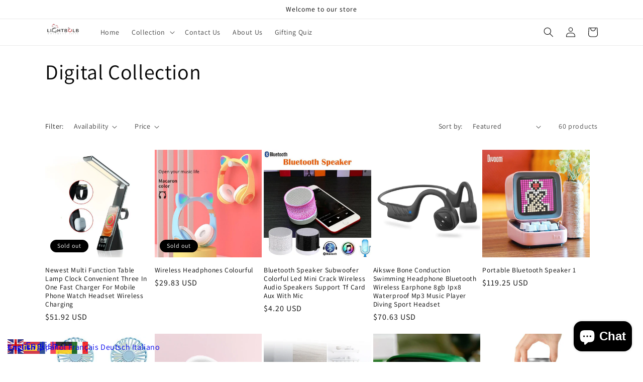

--- FILE ---
content_type: text/html; charset=utf-8
request_url: https://www.lightbulbgifts.com/collections/mobile-and-computer-accessories
body_size: 51887
content:
<!doctype html>
<html class="no-js" lang="en">
  <head>
    <meta charset="utf-8">
    <meta http-equiv="X-UA-Compatible" content="IE=edge">
    <meta name="viewport" content="width=device-width,initial-scale=1">
    <meta name="theme-color" content="">
    <link rel="canonical" href="https://www.lightbulbgifts.com/collections/mobile-and-computer-accessories">
    <link rel="preconnect" href="https://cdn.shopify.com" crossorigin><link rel="icon" type="image/png" href="//www.lightbulbgifts.com/cdn/shop/files/LB_Logo-removebg-preview.png?crop=center&height=32&v=1683733405&width=32"><link rel="preconnect" href="https://fonts.shopifycdn.com" crossorigin><!-- Air Reviews Script -->
 

    
    
    
    
  










<script>
  const AIR_REVIEWS = {};
  AIR_REVIEWS.product = null;
  AIR_REVIEWS.template = "collection";
  AIR_REVIEWS.collections = [];
  AIR_REVIEWS.collectionsName = [];
  AIR_REVIEWS.customer = {
    id: null,
    email: null,
    first_name: null,
    last_name: null,
    orders: null
  };
  
  AIR_REVIEWS.branding = true;
  AIR_REVIEWS.appBlock = true;
  AIR_REVIEWS.shopData = {};
  AIR_REVIEWS.settings = {"reviewBlock":{"twoStarColor":"#E67F22","dateFormat":"mm_dd_yyyy","summaryButton":"Write a review","customPosition":".shopify-payment-button","primaryColor":"#121212","fiveStarColor":"#16A086","preset":0,"oneStarColor":"#E84C3D","threeStarColor":"#F1C40F","buttonTextColor":"#FFFFFF","inlinePosition":"custom","customPositionDirection":"after","buttonBorderRadius":4,"summaryHeading":"Review","policy":"By submitting, I acknowledge the Privacy and that my reviews will be publicly posted and shared online","emptyStarColor":"#BFBFBF","customCss":".AirReviews-Carousel .AirReviews-Carousel__Container h2.AirReviews-Carousel__Header {\n    text-align: center !important;\n}\n.AirReviews-Carousel .AirReviews-Carousel__Container h2.AirReviews-Carousel__Header {\n    font-size: 26px;\n    font-family: Poppins;\n    font-weight: 600;\n    letter-spacing: 0px;\n    text-transform: uppercase;\n    text-align: center !important;\n}","starIconType":"trustpilot-slim","backgroundColor":"#EDEDED","requiredName":true,"headingColor":"#000000","submitTextColor":"#ffffff","singleStarColor":"#800","layout":"list","starColorType":"single-color","buttonBackgroundColor":"#000000","hasPolicy":true,"submitButtonColor":"#166CE1","advancedSetting":true,"fourStarColor":"#27AE61","requiredEmail":false,"secondaryColor":"#383838","font":"Poppins"},"shopDomain":"lightbulbbusinessconsulting.myshopify.com","createdAt":"2023-06-20T09:20:13.045Z","reviewPop":{"minimumRating":"all-reviews","includedPages":"","emptyImageCustom":"","pageShow":[],"excludedPages":"","showOnMobile":true,"emptyImage":"https://imgur.com/uw78kAx.png","showOnDesktop":true,"desktopPosition":"desktop-bottom-left","enabled":false,"mobilePosition":"mobile-bottom-right","customCss":""},"shopId":"otV1I7lrmCfIJ3O45F0K","generalSetting":{"sortOption":"sortlarest@feedback","amzReviewerOption":"all_reviews","amzPhotoOption":"all_contents","enableAggregateRating":true,"amzSortOption":"recent","ratingOption":"All positive","photoOption":"all","amzRatingOption":"positive","autoSubmitPublish":"disabled"},"reviewWidget":{"customPositionCatalog":"","floatBtnIconCustom":"","showPreview":false,"enableStarRating":true,"showCatalogPage":false,"customPositionCatalogDirection":"after","showOnMobile":false,"showOnHomePage":true,"previewType":"star-rating-settings","showProductPage":false,"desktopPosition":"desktop-right","floatBtnBgColor":"#000000","enablePopupReview":false,"hideNoStarRating":false,"minimumRating":"all-reviews","floatButtonLabel":"Our Reviews","customPositionProductDirection":"after","floatBtnIcon":"https://imgur.com/ttZVtaG.png","customPositionProduct":"","showOnDesktop":false,"floatBtnTextColor":"#FFFFFF","mobilePosition":"mobile-left","showProductPageBlock":true,"showOnProductList":true},"reviewCarouselWidget":{"customPositionHomeDirection":"before","customPositionCatalog":"","showPreview":true,"customPositionProductDirection":"after","carouselHeadingColor":"#000000","carouselMinimumRating":"all-reviews","carouselHeading":"See what our customers said","customPositionProduct":"","customPositionHome":"#shopify-section-1522671586612","enableCarousel":true,"customPositionCatalogDirection":"after"},"allReviewsPage":[],"popReviews":[{"images":[],"notHelpful":0,"source":"AliExpress","products":[{"image":"https://cdn.shopify.com/s/files/1/0373/4306/8296/products/H6ea871def9fd4ccbaab50e6fe3f46ff66.jpg?v=1652887584","productLink":"https://lightbulbbusinessconsulting.myshopify.com/products/stainless-steel-vacuum-mug-set","title":"Stainless Steel Vacuum Mug Set"}],"firstName":"D***h","createdAt":"2023-06-20T02:51:00.000Z","rate":5,"productIds":[7157716779174],"hasImages":false,"helpful":0,"status":"approved","product":{"image":"https://cdn.shopify.com/s/files/1/0373/4306/8296/products/H6ea871def9fd4ccbaab50e6fe3f46ff66.jpg?v=1652887584","productLink":"https://lightbulbbusinessconsulting.myshopify.com/products/stainless-steel-vacuum-mug-set","title":"Stainless Steel Vacuum Mug Set"},"productId":7157716779174,"content":"As described, i like it ,","pinned":false,"isFeatured":false,"id":"dLyMslKTdIlLtY0aMT7S","isProductExists":true,"statusBeforeTrash":"disapproved"},{"images":[],"notHelpful":0,"source":"AliExpress","products":[{"image":"https://cdn.shopify.com/s/files/1/0373/4306/8296/products/H1d892f5f39124a9a88c41a3e132bf1f7w.jpg?v=1594650102","productLink":"https://lightbulbbusinessconsulting.myshopify.com/products/fathers-day-gifts-smart-wallet-man-anti-lost-genuine-leather-men-high-quality-short-wallets-multi-functional-purses-mens-purse","title":"Anti-Theft Smart Wallet"}],"createdAt":"2023-06-19T22:09:00.000Z","productIds":[5397274624166],"hasImages":false,"helpful":0,"status":"approved","product":{"image":"https://cdn.shopify.com/s/files/1/0373/4306/8296/products/H1d892f5f39124a9a88c41a3e132bf1f7w.jpg?v=1594650102","productLink":"https://lightbulbbusinessconsulting.myshopify.com/products/fathers-day-gifts-smart-wallet-man-anti-lost-genuine-leather-men-high-quality-short-wallets-multi-functional-purses-mens-purse","title":"Anti-Theft Smart Wallet"},"productId":5397274624166,"rate":5,"lastName":"","firstName":"Ola","content":"The materials used are of good quality","pinned":false,"isFeatured":false,"id":"g7dYWTUT8IoNL0K6IIfV","isProductExists":true,"statusBeforeTrash":"disapproved"},{"images":[],"notHelpful":0,"source":"AliExpress","products":[{"image":"https://cdn.shopify.com/s/files/1/0373/4306/8296/products/Ha3949569903141918c531f69f0427e6cY.jpg?v=1651703132","productLink":"https://lightbulbbusinessconsulting.myshopify.com/products/artco-stainless-steel-water-bottle","title":"Artco Stainless steel Water-bottle"}],"firstName":"L***r","createdAt":"2023-06-19T14:55:00.000Z","rate":5,"productIds":[7376363356326],"hasImages":false,"helpful":0,"status":"approved","product":{"image":"https://cdn.shopify.com/s/files/1/0373/4306/8296/products/Ha3949569903141918c531f69f0427e6cY.jpg?v=1651703132","productLink":"https://lightbulbbusinessconsulting.myshopify.com/products/artco-stainless-steel-water-bottle","title":"Artco Stainless steel Water-bottle"},"productId":7376363356326,"content":"Love this product","pinned":false,"isFeatured":false,"id":"b12UF27u2uik7sdYgPOy","isProductExists":true,"statusBeforeTrash":"disapproved"},{"images":[],"notHelpful":0,"source":"AliExpress","content":"Very good, thank you.","products":[{"image":"https://cdn.shopify.com/s/files/1/0373/4306/8296/products/S22ce6552b4534667baefd25b25684e70Y.jpg?v=1674253270","productLink":"https://lightbulbbusinessconsulting.myshopify.com/products/portable-rechargeable-juice-cup","title":"Portable Rechargeable Juice Cup"}],"firstName":"M***l","createdAt":"2023-06-18T21:01:00.000Z","rate":5,"productIds":[7661826146470],"hasImages":false,"helpful":0,"status":"approved","pinned":false,"isFeatured":false,"id":"2a37ZwSh2cBYMZIbVZzd","isProductExists":true,"statusBeforeTrash":"disapproved","product":{"image":"https://cdn.shopify.com/s/files/1/0373/4306/8296/products/S22ce6552b4534667baefd25b25684e70Y.jpg?v=1674253270","productLink":"https://lightbulbbusinessconsulting.myshopify.com/products/portable-rechargeable-juice-cup","title":"Portable Rechargeable Juice Cup"},"productId":7661826146470},{"images":[],"notHelpful":0,"source":"AliExpress","content":"","products":[{"image":"https://cdn.shopify.com/s/files/1/0373/4306/8296/products/Screenshot2021-06-12144802.png?v=1652887721","productLink":"https://lightbulbbusinessconsulting.myshopify.com/products/thick-leather-a5-journal-notebook","title":"Thick Leather A5 Journal Notebook"}],"firstName":"AliExpress Shopper","createdAt":"2023-06-15T10:05:00.000Z","rate":5,"productIds":[6840889409702],"hasImages":false,"helpful":0,"status":"approved","pinned":false,"isFeatured":false,"id":"Zmtcg8RzRsy6PrIVzRsS","isProductExists":true,"statusBeforeTrash":"disapproved","product":{"image":"https://cdn.shopify.com/s/files/1/0373/4306/8296/products/Screenshot2021-06-12144802.png?v=1652887721","productLink":"https://lightbulbbusinessconsulting.myshopify.com/products/thick-leather-a5-journal-notebook","title":"Thick Leather A5 Journal Notebook"},"productId":6840889409702},{"images":[],"notHelpful":0,"source":"AliExpress","products":[{"image":"https://cdn.shopify.com/s/files/1/0373/4306/8296/products/g.jpg?v=1652885317","productLink":"https://lightbulbbusinessconsulting.myshopify.com/products/inductive-lighting-logo-notebook-power-bank","title":"Inductive Logo Illuminated Notebook Power Bank"}],"firstName":"AliExpress Shopper","createdAt":"2023-01-03T04:02:00.000Z","rate":5,"productIds":[4918031810696],"hasImages":false,"helpful":0,"status":"approved","product":{"image":"https://cdn.shopify.com/s/files/1/0373/4306/8296/products/g.jpg?v=1652885317","productLink":"https://lightbulbbusinessconsulting.myshopify.com/products/inductive-lighting-logo-notebook-power-bank","title":"Inductive Logo Illuminated Notebook Power Bank"},"productId":4918031810696,"content":"It is as descrbed","pinned":false,"isFeatured":false,"id":"jFR1Un5V6rvrCAAfA9aD","isProductExists":true,"statusBeforeTrash":"disapproved"},{"images":["https://ae01.alicdn.com/kf/Ab8f0a8c4ec444cd18ec70bdfb7b1c54f0.jpg","https://ae01.alicdn.com/kf/Adabf176a4c504177a270d57b119ee880i.jpg","https://ae01.alicdn.com/kf/Af7da2b890615455b811b790ca1a12f9ei.jpg","https://ae01.alicdn.com/kf/A222841675dfb4cfca61bd9b1ca41521fp.jpg","https://ae01.alicdn.com/kf/A8e8f9739174d43778f585c4225a38445T.jpg"],"notHelpful":0,"source":"AliExpress","content":"","products":[{"image":"https://cdn.shopify.com/s/files/1/0373/4306/8296/products/Hcbd0bec06fd243e1abc525958d0dc5fb6.jpg?v=1653180047","handle":"smart-10000mah-wireless-notebook-set","productLink":"https://lightbulbbusinessconsulting.myshopify.com/products/smart-10000mah-wireless-notebook-set","id":7387702132902,"title":"Smart 10000mAh Wireless Notebook Set","type":""}],"firstName":"I***e","createdAt":"2022-12-22T10:06:00.000Z","rate":5,"productIds":[7387702132902],"hasImages":true,"helpful":0,"status":"approved","pinned":false,"isFeatured":false,"id":"jLypKsJwRwbO76dvSm6g","isProductExists":false,"statusBeforeTrash":"disapproved","product":{"image":"https://cdn.shopify.com/s/files/1/0373/4306/8296/products/Hcbd0bec06fd243e1abc525958d0dc5fb6.jpg?v=1653180047","handle":"smart-10000mah-wireless-notebook-set","productLink":"https://lightbulbbusinessconsulting.myshopify.com/products/smart-10000mah-wireless-notebook-set","id":7387702132902,"title":"Smart 10000mAh Wireless Notebook Set","type":""},"productId":7387702132902}],"carouselReviews":[{"images":[],"notHelpful":0,"source":"AliExpress","products":[{"image":"https://cdn.shopify.com/s/files/1/0373/4306/8296/products/H6ea871def9fd4ccbaab50e6fe3f46ff66.jpg?v=1652887584","productLink":"https://lightbulbbusinessconsulting.myshopify.com/products/stainless-steel-vacuum-mug-set","title":"Stainless Steel Vacuum Mug Set"}],"firstName":"D***h","createdAt":"2023-06-20T02:51:00.000Z","rate":5,"productIds":[7157716779174],"hasImages":false,"helpful":0,"status":"approved","product":{"image":"https://cdn.shopify.com/s/files/1/0373/4306/8296/products/H6ea871def9fd4ccbaab50e6fe3f46ff66.jpg?v=1652887584","productLink":"https://lightbulbbusinessconsulting.myshopify.com/products/stainless-steel-vacuum-mug-set","title":"Stainless Steel Vacuum Mug Set"},"productId":7157716779174,"content":"As described, i like it ,","pinned":false,"isFeatured":false,"id":"dLyMslKTdIlLtY0aMT7S","isProductExists":true,"statusBeforeTrash":"disapproved"},{"images":[],"notHelpful":0,"source":"AliExpress","products":[{"image":"https://cdn.shopify.com/s/files/1/0373/4306/8296/products/H1d892f5f39124a9a88c41a3e132bf1f7w.jpg?v=1594650102","productLink":"https://lightbulbbusinessconsulting.myshopify.com/products/fathers-day-gifts-smart-wallet-man-anti-lost-genuine-leather-men-high-quality-short-wallets-multi-functional-purses-mens-purse","title":"Anti-Theft Smart Wallet"}],"createdAt":"2023-06-19T22:09:00.000Z","productIds":[5397274624166],"hasImages":false,"helpful":0,"status":"approved","product":{"image":"https://cdn.shopify.com/s/files/1/0373/4306/8296/products/H1d892f5f39124a9a88c41a3e132bf1f7w.jpg?v=1594650102","productLink":"https://lightbulbbusinessconsulting.myshopify.com/products/fathers-day-gifts-smart-wallet-man-anti-lost-genuine-leather-men-high-quality-short-wallets-multi-functional-purses-mens-purse","title":"Anti-Theft Smart Wallet"},"productId":5397274624166,"rate":5,"lastName":"","firstName":"Ola","content":"The materials used are of good quality","pinned":false,"isFeatured":false,"id":"g7dYWTUT8IoNL0K6IIfV","isProductExists":true,"statusBeforeTrash":"disapproved"},{"images":[],"notHelpful":0,"source":"AliExpress","products":[{"image":"https://cdn.shopify.com/s/files/1/0373/4306/8296/products/Ha3949569903141918c531f69f0427e6cY.jpg?v=1651703132","productLink":"https://lightbulbbusinessconsulting.myshopify.com/products/artco-stainless-steel-water-bottle","title":"Artco Stainless steel Water-bottle"}],"firstName":"L***r","createdAt":"2023-06-19T14:55:00.000Z","rate":5,"productIds":[7376363356326],"hasImages":false,"helpful":0,"status":"approved","product":{"image":"https://cdn.shopify.com/s/files/1/0373/4306/8296/products/Ha3949569903141918c531f69f0427e6cY.jpg?v=1651703132","productLink":"https://lightbulbbusinessconsulting.myshopify.com/products/artco-stainless-steel-water-bottle","title":"Artco Stainless steel Water-bottle"},"productId":7376363356326,"content":"Love this product","pinned":false,"isFeatured":false,"id":"b12UF27u2uik7sdYgPOy","isProductExists":true,"statusBeforeTrash":"disapproved"},{"images":[],"notHelpful":0,"source":"AliExpress","content":"Very good, thank you.","products":[{"image":"https://cdn.shopify.com/s/files/1/0373/4306/8296/products/S22ce6552b4534667baefd25b25684e70Y.jpg?v=1674253270","productLink":"https://lightbulbbusinessconsulting.myshopify.com/products/portable-rechargeable-juice-cup","title":"Portable Rechargeable Juice Cup"}],"firstName":"M***l","createdAt":"2023-06-18T21:01:00.000Z","rate":5,"productIds":[7661826146470],"hasImages":false,"helpful":0,"status":"approved","pinned":false,"isFeatured":false,"id":"2a37ZwSh2cBYMZIbVZzd","isProductExists":true,"statusBeforeTrash":"disapproved","product":{"image":"https://cdn.shopify.com/s/files/1/0373/4306/8296/products/S22ce6552b4534667baefd25b25684e70Y.jpg?v=1674253270","productLink":"https://lightbulbbusinessconsulting.myshopify.com/products/portable-rechargeable-juice-cup","title":"Portable Rechargeable Juice Cup"},"productId":7661826146470},{"images":[],"notHelpful":0,"source":"AliExpress","content":"","products":[{"image":"https://cdn.shopify.com/s/files/1/0373/4306/8296/products/Screenshot2021-06-12144802.png?v=1652887721","productLink":"https://lightbulbbusinessconsulting.myshopify.com/products/thick-leather-a5-journal-notebook","title":"Thick Leather A5 Journal Notebook"}],"firstName":"AliExpress Shopper","createdAt":"2023-06-15T10:05:00.000Z","rate":5,"productIds":[6840889409702],"hasImages":false,"helpful":0,"status":"approved","pinned":false,"isFeatured":false,"id":"Zmtcg8RzRsy6PrIVzRsS","isProductExists":true,"statusBeforeTrash":"disapproved","product":{"image":"https://cdn.shopify.com/s/files/1/0373/4306/8296/products/Screenshot2021-06-12144802.png?v=1652887721","productLink":"https://lightbulbbusinessconsulting.myshopify.com/products/thick-leather-a5-journal-notebook","title":"Thick Leather A5 Journal Notebook"},"productId":6840889409702},{"images":[],"notHelpful":0,"source":"AliExpress","products":[{"image":"https://cdn.shopify.com/s/files/1/0373/4306/8296/products/g.jpg?v=1652885317","productLink":"https://lightbulbbusinessconsulting.myshopify.com/products/inductive-lighting-logo-notebook-power-bank","title":"Inductive Logo Illuminated Notebook Power Bank"}],"firstName":"AliExpress Shopper","createdAt":"2023-01-03T04:02:00.000Z","rate":5,"productIds":[4918031810696],"hasImages":false,"helpful":0,"status":"approved","product":{"image":"https://cdn.shopify.com/s/files/1/0373/4306/8296/products/g.jpg?v=1652885317","productLink":"https://lightbulbbusinessconsulting.myshopify.com/products/inductive-lighting-logo-notebook-power-bank","title":"Inductive Logo Illuminated Notebook Power Bank"},"productId":4918031810696,"content":"It is as descrbed","pinned":false,"isFeatured":false,"id":"jFR1Un5V6rvrCAAfA9aD","isProductExists":true,"statusBeforeTrash":"disapproved"},{"images":["https://ae01.alicdn.com/kf/Ab8f0a8c4ec444cd18ec70bdfb7b1c54f0.jpg","https://ae01.alicdn.com/kf/Adabf176a4c504177a270d57b119ee880i.jpg","https://ae01.alicdn.com/kf/Af7da2b890615455b811b790ca1a12f9ei.jpg","https://ae01.alicdn.com/kf/A222841675dfb4cfca61bd9b1ca41521fp.jpg","https://ae01.alicdn.com/kf/A8e8f9739174d43778f585c4225a38445T.jpg"],"notHelpful":0,"source":"AliExpress","content":"","products":[{"image":"https://cdn.shopify.com/s/files/1/0373/4306/8296/products/Hcbd0bec06fd243e1abc525958d0dc5fb6.jpg?v=1653180047","handle":"smart-10000mah-wireless-notebook-set","productLink":"https://lightbulbbusinessconsulting.myshopify.com/products/smart-10000mah-wireless-notebook-set","id":7387702132902,"title":"Smart 10000mAh Wireless Notebook Set","type":""}],"firstName":"I***e","createdAt":"2022-12-22T10:06:00.000Z","rate":5,"productIds":[7387702132902],"hasImages":true,"helpful":0,"status":"approved","pinned":false,"isFeatured":false,"id":"jLypKsJwRwbO76dvSm6g","isProductExists":false,"statusBeforeTrash":"disapproved","product":{"image":"https://cdn.shopify.com/s/files/1/0373/4306/8296/products/Hcbd0bec06fd243e1abc525958d0dc5fb6.jpg?v=1653180047","handle":"smart-10000mah-wireless-notebook-set","productLink":"https://lightbulbbusinessconsulting.myshopify.com/products/smart-10000mah-wireless-notebook-set","id":7387702132902,"title":"Smart 10000mAh Wireless Notebook Set","type":""},"productId":7387702132902}]};
  AIR_REVIEWS.hasStorefrontToken = {};
  AIR_REVIEWS.translations = {"review":"review","reviews":"reviews","See more":"See more","See less":"See less","Recent":"Recent","Highest":"Highest","Lowest":"Lowest","Load more":"Load more","No reviews yet":"No reviews yet","How do you like this item?":"How do you like this item?","Excellent":"Excellent","Good":"Good","Medium":"Medium","Poor":"Poor","Very Bad":"Very Bad","Share your thoughts":"Share your thoughts","Write your feedback":"Write your feedback","Your Information":"Your Information","Your Name":"Your Name","Email":"Email","This is a required field":"This is a required field","Send":"Send","You have reached the file upload limit":"You have reached the file upload limit","Email field is invalid":"Email field is invalid","Review with image":"Review with image","Our Reviews":"Our Reviews","5MB Limit":"5MB Limit","Be the first to write a review":"Be the first to write a review","Submit":"Submit","Submitted":"Submitted","Click to review":"Click to review","Tap to review":"Tap to review","Name":"Name","Thank you for your feedback":"Thank you for your feedback","Invalid file type":"Invalid file type","accepted file types: .gif, .jpg, .png.":"accepted file types: .gif, .jpg, .png.","Invalid file size":"Invalid file size","image size should not be more than 5MB.":"image size should not be more than 5MB.","Your Email":"Your Email","Next":"Next"};
  AIR_REVIEWS.productReview = false;
  AIR_REVIEWS.shopLogo = null;
</script>

  <!-- /Air Reviews Script -->

<title>
      Digital Collection
 &ndash; LIGHTBULB BUSINESS </title>

    

    

<meta property="og:site_name" content="LIGHTBULB BUSINESS ">
<meta property="og:url" content="https://www.lightbulbgifts.com/collections/mobile-and-computer-accessories">
<meta property="og:title" content="Digital Collection">
<meta property="og:type" content="website">
<meta property="og:description" content="&quot;Explore premium executive corporate gifts, luxury business gifts, and custom client appreciation hampers. Our unique, branded gift solutions are designed to impress and build lasting business relationships. Perfect for corporate events, client retention, and holiday gifting.&quot;"><meta property="og:image" content="http://www.lightbulbgifts.com/cdn/shop/collections/e568a29c0bdeacea6193eb0a0b7efd52.jpg?v=1650824409">
  <meta property="og:image:secure_url" content="https://www.lightbulbgifts.com/cdn/shop/collections/e568a29c0bdeacea6193eb0a0b7efd52.jpg?v=1650824409">
  <meta property="og:image:width" content="500">
  <meta property="og:image:height" content="332"><meta name="twitter:card" content="summary_large_image">
<meta name="twitter:title" content="Digital Collection">
<meta name="twitter:description" content="&quot;Explore premium executive corporate gifts, luxury business gifts, and custom client appreciation hampers. Our unique, branded gift solutions are designed to impress and build lasting business relationships. Perfect for corporate events, client retention, and holiday gifting.&quot;">


    <script src="//www.lightbulbgifts.com/cdn/shop/t/15/assets/constants.js?v=95358004781563950421708960797" defer="defer"></script>
    <script src="//www.lightbulbgifts.com/cdn/shop/t/15/assets/pubsub.js?v=2921868252632587581708960797" defer="defer"></script>
    <script src="//www.lightbulbgifts.com/cdn/shop/t/15/assets/global.js?v=127210358271191040921708960797" defer="defer"></script>
    <script>window.performance && window.performance.mark && window.performance.mark('shopify.content_for_header.start');</script><meta name="google-site-verification" content="3TuOXcwqsyRD6vSIf2L56hOYASUuR9HI7GPnFc4ekqQ">
<meta name="google-site-verification" content="YvUrCrP9dqD8YeU3frltp24J1zGNdrp3RYks9gI9C_0">
<meta name="google-site-verification" content="XteSCz3zn-xUjY9bZ6ws5ASoIeY2WOxymKGoxGR-vHE">
<meta name="google-site-verification" content="gtrNToSkq3-VWFy7t01B1p0dC2k9N2W7BR8EZbOd3uc">
<meta name="facebook-domain-verification" content="zvivjwn2cbel0fopa5s0cvo8lnzeki">
<meta name="facebook-domain-verification" content="i2cz3ozek1umsxkjlvygfnzqih1tgc">
<meta name="facebook-domain-verification" content="8otdnkmg0rcocbyi4h39ei8y5syzl7">
<meta id="shopify-digital-wallet" name="shopify-digital-wallet" content="/37343068296/digital_wallets/dialog">
<meta name="shopify-checkout-api-token" content="3e072ce37d3f825b197ef4ea9da83c64">
<meta id="in-context-paypal-metadata" data-shop-id="37343068296" data-venmo-supported="false" data-environment="production" data-locale="en_US" data-paypal-v4="true" data-currency="USD">
<link rel="alternate" type="application/atom+xml" title="Feed" href="/collections/mobile-and-computer-accessories.atom" />
<link rel="next" href="/collections/mobile-and-computer-accessories?page=2">
<link rel="alternate" type="application/json+oembed" href="https://www.lightbulbgifts.com/collections/mobile-and-computer-accessories.oembed">
<script async="async" src="/checkouts/internal/preloads.js?locale=en-US"></script>
<script id="shopify-features" type="application/json">{"accessToken":"3e072ce37d3f825b197ef4ea9da83c64","betas":["rich-media-storefront-analytics"],"domain":"www.lightbulbgifts.com","predictiveSearch":true,"shopId":37343068296,"locale":"en"}</script>
<script>var Shopify = Shopify || {};
Shopify.shop = "lightbulbbusinessconsulting.myshopify.com";
Shopify.locale = "en";
Shopify.currency = {"active":"USD","rate":"1.0"};
Shopify.country = "US";
Shopify.theme = {"name":"Copy of Dawn","id":135506624678,"schema_name":"Dawn","schema_version":"9.0.0","theme_store_id":887,"role":"main"};
Shopify.theme.handle = "null";
Shopify.theme.style = {"id":null,"handle":null};
Shopify.cdnHost = "www.lightbulbgifts.com/cdn";
Shopify.routes = Shopify.routes || {};
Shopify.routes.root = "/";</script>
<script type="module">!function(o){(o.Shopify=o.Shopify||{}).modules=!0}(window);</script>
<script>!function(o){function n(){var o=[];function n(){o.push(Array.prototype.slice.apply(arguments))}return n.q=o,n}var t=o.Shopify=o.Shopify||{};t.loadFeatures=n(),t.autoloadFeatures=n()}(window);</script>
<script id="shop-js-analytics" type="application/json">{"pageType":"collection"}</script>
<script defer="defer" async type="module" src="//www.lightbulbgifts.com/cdn/shopifycloud/shop-js/modules/v2/client.init-shop-cart-sync_IZsNAliE.en.esm.js"></script>
<script defer="defer" async type="module" src="//www.lightbulbgifts.com/cdn/shopifycloud/shop-js/modules/v2/chunk.common_0OUaOowp.esm.js"></script>
<script type="module">
  await import("//www.lightbulbgifts.com/cdn/shopifycloud/shop-js/modules/v2/client.init-shop-cart-sync_IZsNAliE.en.esm.js");
await import("//www.lightbulbgifts.com/cdn/shopifycloud/shop-js/modules/v2/chunk.common_0OUaOowp.esm.js");

  window.Shopify.SignInWithShop?.initShopCartSync?.({"fedCMEnabled":true,"windoidEnabled":true});

</script>
<script>(function() {
  var isLoaded = false;
  function asyncLoad() {
    if (isLoaded) return;
    isLoaded = true;
    var urls = ["https:\/\/gtranslate.io\/shopify\/gtranslate.js?shop=lightbulbbusinessconsulting.myshopify.com","https:\/\/www.myregistry.com\/ScriptPlatform\/Shopify\/AddToMrButton.js?siteKey=XUEuANssM62lFKayx7W90w2\u0026version=690035980\u0026shop=lightbulbbusinessconsulting.myshopify.com","\/\/www.powr.io\/powr.js?powr-token=lightbulbbusinessconsulting.myshopify.com\u0026external-type=shopify\u0026shop=lightbulbbusinessconsulting.myshopify.com","https:\/\/embed.tawk.to\/widget-script\/623ec42c0bfe3f4a876fca30\/1g1ebts7i.js?shop=lightbulbbusinessconsulting.myshopify.com","https:\/\/cdn.shopify.com\/s\/files\/1\/0449\/2568\/1820\/t\/4\/assets\/booster_currency.js?v=1624978055\u0026shop=lightbulbbusinessconsulting.myshopify.com","https:\/\/cdn.shopify.com\/s\/files\/1\/0449\/2568\/1820\/t\/4\/assets\/booster_currency.js?v=1624978055\u0026shop=lightbulbbusinessconsulting.myshopify.com","https:\/\/sales-pop.carecart.io\/lib\/salesnotifier.js?shop=lightbulbbusinessconsulting.myshopify.com","\/\/www.powr.io\/powr.js?powr-token=lightbulbbusinessconsulting.myshopify.com\u0026external-type=shopify\u0026shop=lightbulbbusinessconsulting.myshopify.com","\/\/shopify.privy.com\/widget.js?shop=lightbulbbusinessconsulting.myshopify.com","https:\/\/admin.revenuehunt.com\/embed.js?shop=lightbulbbusinessconsulting.myshopify.com","https:\/\/tools.luckyorange.com\/core\/lo.js?site-id=cbbf6924\u0026shop=lightbulbbusinessconsulting.myshopify.com","\/\/cdn.shopify.com\/proxy\/618c93edcc8a1c983a5fbcb013fca2b7b11ce29e46f88022da77af9f65e0d925\/bucket.useifsapp.com\/theme-files-min\/js\/ifs-script-tag-min.js?v=2\u0026shop=lightbulbbusinessconsulting.myshopify.com\u0026sp-cache-control=cHVibGljLCBtYXgtYWdlPTkwMA"];
    for (var i = 0; i < urls.length; i++) {
      var s = document.createElement('script');
      s.type = 'text/javascript';
      s.async = true;
      s.src = urls[i];
      var x = document.getElementsByTagName('script')[0];
      x.parentNode.insertBefore(s, x);
    }
  };
  if(window.attachEvent) {
    window.attachEvent('onload', asyncLoad);
  } else {
    window.addEventListener('load', asyncLoad, false);
  }
})();</script>
<script id="__st">var __st={"a":37343068296,"offset":0,"reqid":"654daac8-9067-4f70-b74a-cc7b9c7c372e-1768511062","pageurl":"www.lightbulbgifts.com\/collections\/mobile-and-computer-accessories","u":"e5cbc5609e17","p":"collection","rtyp":"collection","rid":281263243430};</script>
<script>window.ShopifyPaypalV4VisibilityTracking = true;</script>
<script id="captcha-bootstrap">!function(){'use strict';const t='contact',e='account',n='new_comment',o=[[t,t],['blogs',n],['comments',n],[t,'customer']],c=[[e,'customer_login'],[e,'guest_login'],[e,'recover_customer_password'],[e,'create_customer']],r=t=>t.map((([t,e])=>`form[action*='/${t}']:not([data-nocaptcha='true']) input[name='form_type'][value='${e}']`)).join(','),a=t=>()=>t?[...document.querySelectorAll(t)].map((t=>t.form)):[];function s(){const t=[...o],e=r(t);return a(e)}const i='password',u='form_key',d=['recaptcha-v3-token','g-recaptcha-response','h-captcha-response',i],f=()=>{try{return window.sessionStorage}catch{return}},m='__shopify_v',_=t=>t.elements[u];function p(t,e,n=!1){try{const o=window.sessionStorage,c=JSON.parse(o.getItem(e)),{data:r}=function(t){const{data:e,action:n}=t;return t[m]||n?{data:e,action:n}:{data:t,action:n}}(c);for(const[e,n]of Object.entries(r))t.elements[e]&&(t.elements[e].value=n);n&&o.removeItem(e)}catch(o){console.error('form repopulation failed',{error:o})}}const l='form_type',E='cptcha';function T(t){t.dataset[E]=!0}const w=window,h=w.document,L='Shopify',v='ce_forms',y='captcha';let A=!1;((t,e)=>{const n=(g='f06e6c50-85a8-45c8-87d0-21a2b65856fe',I='https://cdn.shopify.com/shopifycloud/storefront-forms-hcaptcha/ce_storefront_forms_captcha_hcaptcha.v1.5.2.iife.js',D={infoText:'Protected by hCaptcha',privacyText:'Privacy',termsText:'Terms'},(t,e,n)=>{const o=w[L][v],c=o.bindForm;if(c)return c(t,g,e,D).then(n);var r;o.q.push([[t,g,e,D],n]),r=I,A||(h.body.append(Object.assign(h.createElement('script'),{id:'captcha-provider',async:!0,src:r})),A=!0)});var g,I,D;w[L]=w[L]||{},w[L][v]=w[L][v]||{},w[L][v].q=[],w[L][y]=w[L][y]||{},w[L][y].protect=function(t,e){n(t,void 0,e),T(t)},Object.freeze(w[L][y]),function(t,e,n,w,h,L){const[v,y,A,g]=function(t,e,n){const i=e?o:[],u=t?c:[],d=[...i,...u],f=r(d),m=r(i),_=r(d.filter((([t,e])=>n.includes(e))));return[a(f),a(m),a(_),s()]}(w,h,L),I=t=>{const e=t.target;return e instanceof HTMLFormElement?e:e&&e.form},D=t=>v().includes(t);t.addEventListener('submit',(t=>{const e=I(t);if(!e)return;const n=D(e)&&!e.dataset.hcaptchaBound&&!e.dataset.recaptchaBound,o=_(e),c=g().includes(e)&&(!o||!o.value);(n||c)&&t.preventDefault(),c&&!n&&(function(t){try{if(!f())return;!function(t){const e=f();if(!e)return;const n=_(t);if(!n)return;const o=n.value;o&&e.removeItem(o)}(t);const e=Array.from(Array(32),(()=>Math.random().toString(36)[2])).join('');!function(t,e){_(t)||t.append(Object.assign(document.createElement('input'),{type:'hidden',name:u})),t.elements[u].value=e}(t,e),function(t,e){const n=f();if(!n)return;const o=[...t.querySelectorAll(`input[type='${i}']`)].map((({name:t})=>t)),c=[...d,...o],r={};for(const[a,s]of new FormData(t).entries())c.includes(a)||(r[a]=s);n.setItem(e,JSON.stringify({[m]:1,action:t.action,data:r}))}(t,e)}catch(e){console.error('failed to persist form',e)}}(e),e.submit())}));const S=(t,e)=>{t&&!t.dataset[E]&&(n(t,e.some((e=>e===t))),T(t))};for(const o of['focusin','change'])t.addEventListener(o,(t=>{const e=I(t);D(e)&&S(e,y())}));const B=e.get('form_key'),M=e.get(l),P=B&&M;t.addEventListener('DOMContentLoaded',(()=>{const t=y();if(P)for(const e of t)e.elements[l].value===M&&p(e,B);[...new Set([...A(),...v().filter((t=>'true'===t.dataset.shopifyCaptcha))])].forEach((e=>S(e,t)))}))}(h,new URLSearchParams(w.location.search),n,t,e,['guest_login'])})(!0,!0)}();</script>
<script integrity="sha256-4kQ18oKyAcykRKYeNunJcIwy7WH5gtpwJnB7kiuLZ1E=" data-source-attribution="shopify.loadfeatures" defer="defer" src="//www.lightbulbgifts.com/cdn/shopifycloud/storefront/assets/storefront/load_feature-a0a9edcb.js" crossorigin="anonymous"></script>
<script data-source-attribution="shopify.dynamic_checkout.dynamic.init">var Shopify=Shopify||{};Shopify.PaymentButton=Shopify.PaymentButton||{isStorefrontPortableWallets:!0,init:function(){window.Shopify.PaymentButton.init=function(){};var t=document.createElement("script");t.src="https://www.lightbulbgifts.com/cdn/shopifycloud/portable-wallets/latest/portable-wallets.en.js",t.type="module",document.head.appendChild(t)}};
</script>
<script data-source-attribution="shopify.dynamic_checkout.buyer_consent">
  function portableWalletsHideBuyerConsent(e){var t=document.getElementById("shopify-buyer-consent"),n=document.getElementById("shopify-subscription-policy-button");t&&n&&(t.classList.add("hidden"),t.setAttribute("aria-hidden","true"),n.removeEventListener("click",e))}function portableWalletsShowBuyerConsent(e){var t=document.getElementById("shopify-buyer-consent"),n=document.getElementById("shopify-subscription-policy-button");t&&n&&(t.classList.remove("hidden"),t.removeAttribute("aria-hidden"),n.addEventListener("click",e))}window.Shopify?.PaymentButton&&(window.Shopify.PaymentButton.hideBuyerConsent=portableWalletsHideBuyerConsent,window.Shopify.PaymentButton.showBuyerConsent=portableWalletsShowBuyerConsent);
</script>
<script data-source-attribution="shopify.dynamic_checkout.cart.bootstrap">document.addEventListener("DOMContentLoaded",(function(){function t(){return document.querySelector("shopify-accelerated-checkout-cart, shopify-accelerated-checkout")}if(t())Shopify.PaymentButton.init();else{new MutationObserver((function(e,n){t()&&(Shopify.PaymentButton.init(),n.disconnect())})).observe(document.body,{childList:!0,subtree:!0})}}));
</script>
<link id="shopify-accelerated-checkout-styles" rel="stylesheet" media="screen" href="https://www.lightbulbgifts.com/cdn/shopifycloud/portable-wallets/latest/accelerated-checkout-backwards-compat.css" crossorigin="anonymous">
<style id="shopify-accelerated-checkout-cart">
        #shopify-buyer-consent {
  margin-top: 1em;
  display: inline-block;
  width: 100%;
}

#shopify-buyer-consent.hidden {
  display: none;
}

#shopify-subscription-policy-button {
  background: none;
  border: none;
  padding: 0;
  text-decoration: underline;
  font-size: inherit;
  cursor: pointer;
}

#shopify-subscription-policy-button::before {
  box-shadow: none;
}

      </style>
<script id="sections-script" data-sections="header" defer="defer" src="//www.lightbulbgifts.com/cdn/shop/t/15/compiled_assets/scripts.js?7131"></script>
<script>window.performance && window.performance.mark && window.performance.mark('shopify.content_for_header.end');</script>


    <style data-shopify>
      @font-face {
  font-family: Assistant;
  font-weight: 400;
  font-style: normal;
  font-display: swap;
  src: url("//www.lightbulbgifts.com/cdn/fonts/assistant/assistant_n4.9120912a469cad1cc292572851508ca49d12e768.woff2") format("woff2"),
       url("//www.lightbulbgifts.com/cdn/fonts/assistant/assistant_n4.6e9875ce64e0fefcd3f4446b7ec9036b3ddd2985.woff") format("woff");
}

      @font-face {
  font-family: Assistant;
  font-weight: 700;
  font-style: normal;
  font-display: swap;
  src: url("//www.lightbulbgifts.com/cdn/fonts/assistant/assistant_n7.bf44452348ec8b8efa3aa3068825305886b1c83c.woff2") format("woff2"),
       url("//www.lightbulbgifts.com/cdn/fonts/assistant/assistant_n7.0c887fee83f6b3bda822f1150b912c72da0f7b64.woff") format("woff");
}

      
      
      @font-face {
  font-family: Assistant;
  font-weight: 400;
  font-style: normal;
  font-display: swap;
  src: url("//www.lightbulbgifts.com/cdn/fonts/assistant/assistant_n4.9120912a469cad1cc292572851508ca49d12e768.woff2") format("woff2"),
       url("//www.lightbulbgifts.com/cdn/fonts/assistant/assistant_n4.6e9875ce64e0fefcd3f4446b7ec9036b3ddd2985.woff") format("woff");
}


      :root {
        --font-body-family: Assistant, sans-serif;
        --font-body-style: normal;
        --font-body-weight: 400;
        --font-body-weight-bold: 700;

        --font-heading-family: Assistant, sans-serif;
        --font-heading-style: normal;
        --font-heading-weight: 400;

        --font-body-scale: 1.0;
        --font-heading-scale: 1.05;

        --color-base-text: 0, 0, 0;
        --color-shadow: 0, 0, 0;
        --color-base-background-1: 255, 255, 255;
        --color-base-background-2: 243, 243, 243;
        --color-base-solid-button-labels: 255, 255, 255;
        --color-base-outline-button-labels: 255, 255, 255;
        --color-base-accent-1: 128, 8, 0;
        --color-base-accent-2: 128, 8, 0;
        --payment-terms-background-color: #ffffff;

        --gradient-base-background-1: #ffffff;
        --gradient-base-background-2: #F3F3F3;
        --gradient-base-accent-1: #800800;
        --gradient-base-accent-2: #800800;

        --media-padding: px;
        --media-border-opacity: 0.05;
        --media-border-width: 1px;
        --media-radius: 0px;
        --media-shadow-opacity: 0.0;
        --media-shadow-horizontal-offset: 0px;
        --media-shadow-vertical-offset: 32px;
        --media-shadow-blur-radius: 5px;
        --media-shadow-visible: 0;

        --page-width: 120rem;
        --page-width-margin: 0rem;

        --product-card-image-padding: 0.0rem;
        --product-card-corner-radius: 0.0rem;
        --product-card-text-alignment: left;
        --product-card-border-width: 0.0rem;
        --product-card-border-opacity: 0.1;
        --product-card-shadow-opacity: 0.0;
        --product-card-shadow-visible: 0;
        --product-card-shadow-horizontal-offset: 0.0rem;
        --product-card-shadow-vertical-offset: 0.4rem;
        --product-card-shadow-blur-radius: 0.5rem;

        --collection-card-image-padding: 0.0rem;
        --collection-card-corner-radius: 0.0rem;
        --collection-card-text-alignment: left;
        --collection-card-border-width: 0.0rem;
        --collection-card-border-opacity: 0.1;
        --collection-card-shadow-opacity: 0.0;
        --collection-card-shadow-visible: 0;
        --collection-card-shadow-horizontal-offset: 0.0rem;
        --collection-card-shadow-vertical-offset: 0.4rem;
        --collection-card-shadow-blur-radius: 0.5rem;

        --blog-card-image-padding: 0.0rem;
        --blog-card-corner-radius: 0.0rem;
        --blog-card-text-alignment: left;
        --blog-card-border-width: 0.0rem;
        --blog-card-border-opacity: 0.1;
        --blog-card-shadow-opacity: 0.0;
        --blog-card-shadow-visible: 0;
        --blog-card-shadow-horizontal-offset: 0.0rem;
        --blog-card-shadow-vertical-offset: 0.4rem;
        --blog-card-shadow-blur-radius: 0.5rem;

        --badge-corner-radius: 4.0rem;

        --popup-border-width: 1px;
        --popup-border-opacity: 0.1;
        --popup-corner-radius: 0px;
        --popup-shadow-opacity: 0.0;
        --popup-shadow-horizontal-offset: 0px;
        --popup-shadow-vertical-offset: 4px;
        --popup-shadow-blur-radius: 5px;

        --drawer-border-width: 1px;
        --drawer-border-opacity: 0.1;
        --drawer-shadow-opacity: 0.0;
        --drawer-shadow-horizontal-offset: 0px;
        --drawer-shadow-vertical-offset: 4px;
        --drawer-shadow-blur-radius: 5px;

        --spacing-sections-desktop: 0px;
        --spacing-sections-mobile: 0px;

        --grid-desktop-vertical-spacing: 4px;
        --grid-desktop-horizontal-spacing: 4px;
        --grid-mobile-vertical-spacing: 2px;
        --grid-mobile-horizontal-spacing: 2px;

        --text-boxes-border-opacity: 0.1;
        --text-boxes-border-width: 0px;
        --text-boxes-radius: 0px;
        --text-boxes-shadow-opacity: 0.0;
        --text-boxes-shadow-visible: 0;
        --text-boxes-shadow-horizontal-offset: 0px;
        --text-boxes-shadow-vertical-offset: 4px;
        --text-boxes-shadow-blur-radius: 5px;

        --buttons-radius: 0px;
        --buttons-radius-outset: 0px;
        --buttons-border-width: 5px;
        --buttons-border-opacity: 1.0;
        --buttons-shadow-opacity: 0.0;
        --buttons-shadow-visible: 0;
        --buttons-shadow-horizontal-offset: 0px;
        --buttons-shadow-vertical-offset: 4px;
        --buttons-shadow-blur-radius: 5px;
        --buttons-border-offset: 0px;

        --inputs-radius: 0px;
        --inputs-border-width: 1px;
        --inputs-border-opacity: 0.55;
        --inputs-shadow-opacity: 0.0;
        --inputs-shadow-horizontal-offset: 0px;
        --inputs-margin-offset: 0px;
        --inputs-shadow-vertical-offset: -10px;
        --inputs-shadow-blur-radius: 5px;
        --inputs-radius-outset: 0px;

        --variant-pills-radius: 40px;
        --variant-pills-border-width: 1px;
        --variant-pills-border-opacity: 0.55;
        --variant-pills-shadow-opacity: 0.0;
        --variant-pills-shadow-horizontal-offset: 0px;
        --variant-pills-shadow-vertical-offset: 4px;
        --variant-pills-shadow-blur-radius: 5px;
      }

      *,
      *::before,
      *::after {
        box-sizing: inherit;
      }

      html {
        box-sizing: border-box;
        font-size: calc(var(--font-body-scale) * 62.5%);
        height: 100%;
      }

      body {
        display: grid;
        grid-template-rows: auto auto 1fr auto;
        grid-template-columns: 100%;
        min-height: 100%;
        margin: 0;
        font-size: 1.5rem;
        letter-spacing: 0.06rem;
        line-height: calc(1 + 0.8 / var(--font-body-scale));
        font-family: var(--font-body-family);
        font-style: var(--font-body-style);
        font-weight: var(--font-body-weight);
      }

      @media screen and (min-width: 750px) {
        body {
          font-size: 1.6rem;
        }
      }
    </style>

    <link href="//www.lightbulbgifts.com/cdn/shop/t/15/assets/base.css?v=140624990073879848751708960797" rel="stylesheet" type="text/css" media="all" />
<link rel="preload" as="font" href="//www.lightbulbgifts.com/cdn/fonts/assistant/assistant_n4.9120912a469cad1cc292572851508ca49d12e768.woff2" type="font/woff2" crossorigin><link rel="preload" as="font" href="//www.lightbulbgifts.com/cdn/fonts/assistant/assistant_n4.9120912a469cad1cc292572851508ca49d12e768.woff2" type="font/woff2" crossorigin><link rel="stylesheet" href="//www.lightbulbgifts.com/cdn/shop/t/15/assets/component-predictive-search.css?v=85913294783299393391708960797" media="print" onload="this.media='all'"><script>document.documentElement.className = document.documentElement.className.replace('no-js', 'js');
    if (Shopify.designMode) {
      document.documentElement.classList.add('shopify-design-mode');
    }
    </script>
  
        <!-- SlideRule Script Start -->
        <script name="sliderule-tracking" data-ot-ignore>
(function(){
	slideruleData = {
    "version":"v0.0.1",
    "referralExclusion":"/(paypal|visa|MasterCard|clicksafe|arcot\.com|geschuetzteinkaufen|checkout\.shopify\.com|checkout\.rechargeapps\.com|portal\.afterpay\.com|payfort)/",
    "googleSignals":true,
    "anonymizeIp":true,
    "productClicks":true,
    "persistentUserId":true,
    "hideBranding":false,
    "ecommerce":{"currencyCode":"USD",
    "impressions":[]},
    "pageType":"collection",
	"destinations":{},
    "cookieUpdate":true
	}

	
		slideruleData.themeMode = "live"
	

	
		slideruleData.collection = {
			handle: "mobile-and-computer-accessories",
			description: "",
			id: 281263243430,
			title: "Digital Collection",
			products_count: 60,
			all_products_count: 60,
		}
		slideruleData.collection.rawProducts = [
			
				{"id":7157656748198,"title":"Newest Multi Function Table Lamp Clock Convenient Three In One Fast Charger For Mobile Phone Watch Headset Wireless Charging","handle":"newest-multi-function-table-lamp-clock-convenient-three-in-one-fast-charger-for-mobile-phone-watch-headset-wireless-charging","description":"\u003cp\u003eIntroducing the Newest Multi Function Table Lamp Clock, a remarkable three-in-one device that combines a stylish lamp, a clock, and a fast wireless charger. This innovative product is designed to enhance your workspace while providing convenience and functionality.\u003c\/p\u003e\u003cp\u003eWith its sleek white design, it seamlessly fits into any interior decor. The lamp offers adjustable light colors, while the wireless charging capabilities support multiple devices, including mobile phones, watches, and headsets. Experience the uniqueness of this multifunctional gadget that prioritizes safety with features like overvoltage and short circuit protection.\u003c\/p\u003e","published_at":"2021-11-17T22:04:43+00:00","created_at":"2021-11-17T22:04:43+00:00","vendor":"eprolo","type":"Corporate Gift","tags":["corporate gift","high net worth"],"price":5192,"price_min":5192,"price_max":5192,"available":false,"price_varies":false,"compare_at_price":null,"compare_at_price_min":0,"compare_at_price_max":0,"compare_at_price_varies":false,"variants":[{"id":41734355910822,"title":"Default Title","option1":"Default Title","option2":null,"option3":null,"sku":"8C56914249854CE2B7FDAD734B5071E6","requires_shipping":true,"taxable":true,"featured_image":{"id":73928939733368,"product_id":7157656748198,"position":2,"created_at":"2025-06-16T02:12:52+01:00","updated_at":"2025-06-16T02:12:52+01:00","alt":null,"width":800,"height":800,"src":"\/\/www.lightbulbgifts.com\/cdn\/shop\/files\/1EFB3B34CF64F76E7BEA403FE8C8C1E6.jpg?v=1750036372","variant_ids":[41734355910822]},"available":false,"name":"Newest Multi Function Table Lamp Clock Convenient Three In One Fast Charger For Mobile Phone Watch Headset Wireless Charging","public_title":null,"options":["Default Title"],"price":5192,"weight":455000,"compare_at_price":null,"inventory_management":"eprolo","barcode":"55910822","featured_media":{"alt":null,"id":64525736149368,"position":2,"preview_image":{"aspect_ratio":1.0,"height":800,"width":800,"src":"\/\/www.lightbulbgifts.com\/cdn\/shop\/files\/1EFB3B34CF64F76E7BEA403FE8C8C1E6.jpg?v=1750036372"}},"requires_selling_plan":false,"selling_plan_allocations":[]}],"images":["\/\/www.lightbulbgifts.com\/cdn\/shop\/products\/53BF7CD752042043F3AB96BE8A180CB4.jpg?v=1750036372","\/\/www.lightbulbgifts.com\/cdn\/shop\/files\/1EFB3B34CF64F76E7BEA403FE8C8C1E6.jpg?v=1750036372"],"featured_image":"\/\/www.lightbulbgifts.com\/cdn\/shop\/products\/53BF7CD752042043F3AB96BE8A180CB4.jpg?v=1750036372","options":["Title"],"media":[{"alt":"Multi-Function Table Lamp - LIGHTBULB GIFTS","id":23954073452710,"position":1,"preview_image":{"aspect_ratio":0.992,"height":794,"width":788,"src":"\/\/www.lightbulbgifts.com\/cdn\/shop\/products\/53BF7CD752042043F3AB96BE8A180CB4.jpg?v=1750036372"},"aspect_ratio":0.992,"height":794,"media_type":"image","src":"\/\/www.lightbulbgifts.com\/cdn\/shop\/products\/53BF7CD752042043F3AB96BE8A180CB4.jpg?v=1750036372","width":788},{"alt":null,"id":64525736149368,"position":2,"preview_image":{"aspect_ratio":1.0,"height":800,"width":800,"src":"\/\/www.lightbulbgifts.com\/cdn\/shop\/files\/1EFB3B34CF64F76E7BEA403FE8C8C1E6.jpg?v=1750036372"},"aspect_ratio":1.0,"height":800,"media_type":"image","src":"\/\/www.lightbulbgifts.com\/cdn\/shop\/files\/1EFB3B34CF64F76E7BEA403FE8C8C1E6.jpg?v=1750036372","width":800}],"requires_selling_plan":false,"selling_plan_groups":[],"content":"\u003cp\u003eIntroducing the Newest Multi Function Table Lamp Clock, a remarkable three-in-one device that combines a stylish lamp, a clock, and a fast wireless charger. This innovative product is designed to enhance your workspace while providing convenience and functionality.\u003c\/p\u003e\u003cp\u003eWith its sleek white design, it seamlessly fits into any interior decor. The lamp offers adjustable light colors, while the wireless charging capabilities support multiple devices, including mobile phones, watches, and headsets. Experience the uniqueness of this multifunctional gadget that prioritizes safety with features like overvoltage and short circuit protection.\u003c\/p\u003e"},
			
				{"id":6840979030182,"title":"Wireless Headphones Colourful","handle":"wireless-headphones-colourful","description":"\u003cdiv\u003e    \u003cp\u003eIntroducing the Wireless Headphones Colourful, a unique blend of style and functionality. These headphones stand out with their vibrant colors, making them a perfect accessory for any outfit.\u003c\/p\u003e    \u003cp\u003eEquipped with Bluetooth 5.0 technology, they ensure seamless connectivity and lower power consumption. The built-in microphone allows for hands-free calling, while the 40mm diaphragm speaker delivers rich, high-quality sound.\u003c\/p\u003e    \u003cp\u003eDesigned for comfort, the soft leather ear pads and ergonomic shape make them ideal for long listening sessions. Experience music like never before with these exceptional headphones.\u003c\/p\u003e\n\u003c\/div\u003e","published_at":"2021-06-12T14:40:15+01:00","created_at":"2021-06-12T14:40:15+01:00","vendor":"eprolo","type":"Corporate Gift","tags":["corporate gift"],"price":2983,"price_min":2983,"price_max":2983,"available":false,"price_varies":false,"compare_at_price":null,"compare_at_price_min":0,"compare_at_price_max":0,"compare_at_price_varies":false,"variants":[{"id":40352187941030,"title":"White","option1":"White","option2":null,"option3":null,"sku":"03617A931FE04207A48AAE995533F1C9","requires_shipping":true,"taxable":true,"featured_image":{"id":73928940355960,"product_id":6840979030182,"position":2,"created_at":"2025-06-16T02:13:09+01:00","updated_at":"2025-06-16T02:13:09+01:00","alt":null,"width":800,"height":800,"src":"\/\/www.lightbulbgifts.com\/cdn\/shop\/files\/E6938FADF2D52D3FACC3B1E0AA9B6027.jpg?v=1750036389","variant_ids":[40352187941030]},"available":false,"name":"Wireless Headphones Colourful - White","public_title":"White","options":["White"],"price":2983,"weight":0,"compare_at_price":null,"inventory_management":"eprolo","barcode":"87941030","featured_media":{"alt":null,"id":64525736837496,"position":2,"preview_image":{"aspect_ratio":1.0,"height":800,"width":800,"src":"\/\/www.lightbulbgifts.com\/cdn\/shop\/files\/E6938FADF2D52D3FACC3B1E0AA9B6027.jpg?v=1750036389"}},"requires_selling_plan":false,"selling_plan_allocations":[]}],"images":["\/\/www.lightbulbgifts.com\/cdn\/shop\/products\/0331265BFF8D394FD6301C121B9F6AC6.jpg?v=1750036389","\/\/www.lightbulbgifts.com\/cdn\/shop\/files\/E6938FADF2D52D3FACC3B1E0AA9B6027.jpg?v=1750036389"],"featured_image":"\/\/www.lightbulbgifts.com\/cdn\/shop\/products\/0331265BFF8D394FD6301C121B9F6AC6.jpg?v=1750036389","options":["Color"],"media":[{"alt":"Wireless Headphones colourful - LIGHTBULB GIFTS","id":21747087769766,"position":1,"preview_image":{"aspect_ratio":1.0,"height":800,"width":800,"src":"\/\/www.lightbulbgifts.com\/cdn\/shop\/products\/0331265BFF8D394FD6301C121B9F6AC6.jpg?v=1750036389"},"aspect_ratio":1.0,"height":800,"media_type":"image","src":"\/\/www.lightbulbgifts.com\/cdn\/shop\/products\/0331265BFF8D394FD6301C121B9F6AC6.jpg?v=1750036389","width":800},{"alt":null,"id":64525736837496,"position":2,"preview_image":{"aspect_ratio":1.0,"height":800,"width":800,"src":"\/\/www.lightbulbgifts.com\/cdn\/shop\/files\/E6938FADF2D52D3FACC3B1E0AA9B6027.jpg?v=1750036389"},"aspect_ratio":1.0,"height":800,"media_type":"image","src":"\/\/www.lightbulbgifts.com\/cdn\/shop\/files\/E6938FADF2D52D3FACC3B1E0AA9B6027.jpg?v=1750036389","width":800}],"requires_selling_plan":false,"selling_plan_groups":[],"content":"\u003cdiv\u003e    \u003cp\u003eIntroducing the Wireless Headphones Colourful, a unique blend of style and functionality. These headphones stand out with their vibrant colors, making them a perfect accessory for any outfit.\u003c\/p\u003e    \u003cp\u003eEquipped with Bluetooth 5.0 technology, they ensure seamless connectivity and lower power consumption. The built-in microphone allows for hands-free calling, while the 40mm diaphragm speaker delivers rich, high-quality sound.\u003c\/p\u003e    \u003cp\u003eDesigned for comfort, the soft leather ear pads and ergonomic shape make them ideal for long listening sessions. Experience music like never before with these exceptional headphones.\u003c\/p\u003e\n\u003c\/div\u003e"},
			
				{"id":6569328541862,"title":"Bluetooth Speaker Subwoofer Colorful Led Mini Crack Wireless Audio Speakers Support Tf Card Aux With Mic","handle":"bluetooth-speaker-subwoofer-colorful-led-mini-crack-wireless-audio-speakers-support-tf-card-aux-with-mic","description":"\u003cp\u003eIntroducing the Bluetooth Speaker Subwoofer with Colorful LED Mini Crack design, a unique blend of style and functionality. This portable speaker not only delivers impressive 6W audio output but also features vibrant LED lights that dance to your music, creating an immersive experience.\u003c\/p\u003e\u003cp\u003eWith support for TF cards and AUX connectivity, you can easily play your favorite tracks. The built-in microphone allows for hands-free calls, making it perfect for on-the-go use. Its compact size and lightweight design make it an ideal companion for any occasion.\u003c\/p\u003e","published_at":"2021-03-04T09:17:46+00:00","created_at":"2021-03-04T09:17:46+00:00","vendor":"LIGHTBULB GIFTS","type":"Corporate Gift","tags":["corporate gift"],"price":420,"price_min":420,"price_max":420,"available":true,"price_varies":false,"compare_at_price":null,"compare_at_price_min":0,"compare_at_price_max":0,"compare_at_price_varies":false,"variants":[{"id":39361864171686,"title":"Pink \/ Speaker","option1":"Pink","option2":"Speaker","option3":null,"sku":"27506917-pink-speaker","requires_shipping":true,"taxable":true,"featured_image":{"id":73928941470072,"product_id":6569328541862,"position":2,"created_at":"2025-06-16T02:13:41+01:00","updated_at":"2025-06-16T02:13:41+01:00","alt":null,"width":640,"height":640,"src":"\/\/www.lightbulbgifts.com\/cdn\/shop\/files\/product-image-1694459503.jpg?v=1750036421","variant_ids":[39361864171686]},"available":true,"name":"Bluetooth Speaker Subwoofer Colorful Led Mini Crack Wireless Audio Speakers Support Tf Card Aux With Mic - Pink \/ Speaker","public_title":"Pink \/ Speaker","options":["Pink","Speaker"],"price":420,"weight":0,"compare_at_price":null,"inventory_management":"shopify","barcode":"64171686","featured_media":{"alt":null,"id":64525738082680,"position":2,"preview_image":{"aspect_ratio":1.0,"height":640,"width":640,"src":"\/\/www.lightbulbgifts.com\/cdn\/shop\/files\/product-image-1694459503.jpg?v=1750036421"}},"requires_selling_plan":false,"selling_plan_allocations":[]}],"images":["\/\/www.lightbulbgifts.com\/cdn\/shop\/products\/product-image-1694459494.jpg?v=1750036421","\/\/www.lightbulbgifts.com\/cdn\/shop\/files\/product-image-1694459503.jpg?v=1750036421"],"featured_image":"\/\/www.lightbulbgifts.com\/cdn\/shop\/products\/product-image-1694459494.jpg?v=1750036421","options":["Color","Set Type"],"media":[{"alt":"Bluetooth Speaker Subwoofer - LIGHTBULB GIFTS","id":20356739301542,"position":1,"preview_image":{"aspect_ratio":1.0,"height":800,"width":800,"src":"\/\/www.lightbulbgifts.com\/cdn\/shop\/products\/product-image-1694459494.jpg?v=1750036421"},"aspect_ratio":1.0,"height":800,"media_type":"image","src":"\/\/www.lightbulbgifts.com\/cdn\/shop\/products\/product-image-1694459494.jpg?v=1750036421","width":800},{"alt":null,"id":64525738082680,"position":2,"preview_image":{"aspect_ratio":1.0,"height":640,"width":640,"src":"\/\/www.lightbulbgifts.com\/cdn\/shop\/files\/product-image-1694459503.jpg?v=1750036421"},"aspect_ratio":1.0,"height":640,"media_type":"image","src":"\/\/www.lightbulbgifts.com\/cdn\/shop\/files\/product-image-1694459503.jpg?v=1750036421","width":640}],"requires_selling_plan":false,"selling_plan_groups":[],"content":"\u003cp\u003eIntroducing the Bluetooth Speaker Subwoofer with Colorful LED Mini Crack design, a unique blend of style and functionality. This portable speaker not only delivers impressive 6W audio output but also features vibrant LED lights that dance to your music, creating an immersive experience.\u003c\/p\u003e\u003cp\u003eWith support for TF cards and AUX connectivity, you can easily play your favorite tracks. The built-in microphone allows for hands-free calls, making it perfect for on-the-go use. Its compact size and lightweight design make it an ideal companion for any occasion.\u003c\/p\u003e"},
			
				{"id":6773986492582,"title":"Aikswe Bone Conduction Swimming Headphone Bluetooth Wireless Earphone 8gb Ipx8 Waterproof Mp3 Music Player Diving Sport Headset","handle":"aikswe-bone-conduction-swimming-headphone-bluetooth-wireless-earphone-8gb-ipx8-waterproof-mp3-music-player-diving-sport-headset","description":"\u003cp\u003eThe Aikswe Bone Conduction Swimming Headphone is a revolutionary audio device designed for aquatic enthusiasts. Its unique bone conduction technology allows users to enjoy music while keeping their ears free, enhancing safety and awareness during swimming or diving.\u003c\/p\u003e\u003cp\u003eWith an impressive 8GB built-in memory and IPX8 waterproof rating, this headset is perfect for underwater adventures. The Bluetooth 5.0 connectivity ensures seamless pairing with all devices, while the ergonomic design guarantees comfort during extended use. Experience music like never before, even beneath the waves.\u003c\/p\u003e","published_at":"2021-05-16T03:43:17+01:00","created_at":"2021-05-16T03:43:17+01:00","vendor":"LIGHTBULB GIFTS","type":"Corporate Gift","tags":["corporate gift"],"price":7063,"price_min":7063,"price_max":7063,"available":true,"price_varies":false,"compare_at_price":null,"compare_at_price_min":0,"compare_at_price_max":0,"compare_at_price_varies":false,"variants":[{"id":40088392466598,"title":"Default Title","option1":"Default Title","option2":null,"option3":null,"sku":"45165608-black","requires_shipping":true,"taxable":true,"featured_image":{"id":29058075951270,"product_id":6773986492582,"position":1,"created_at":"2021-05-16T03:43:20+01:00","updated_at":"2025-06-16T02:13:14+01:00","alt":"Bone Conduction Headphone - LIGHTBULB GIFTS","width":640,"height":640,"src":"\/\/www.lightbulbgifts.com\/cdn\/shop\/products\/product-image-1756509733.jpg?v=1750036394","variant_ids":[40088392466598]},"available":true,"name":"Aikswe Bone Conduction Swimming Headphone Bluetooth Wireless Earphone 8gb Ipx8 Waterproof Mp3 Music Player Diving Sport Headset","public_title":null,"options":["Default Title"],"price":7063,"weight":0,"compare_at_price":null,"inventory_management":"shopify","barcode":"92466598","featured_media":{"alt":"Bone Conduction Headphone - LIGHTBULB GIFTS","id":21389279166630,"position":1,"preview_image":{"aspect_ratio":1.0,"height":640,"width":640,"src":"\/\/www.lightbulbgifts.com\/cdn\/shop\/products\/product-image-1756509733.jpg?v=1750036394"}},"requires_selling_plan":false,"selling_plan_allocations":[]}],"images":["\/\/www.lightbulbgifts.com\/cdn\/shop\/products\/product-image-1756509733.jpg?v=1750036394"],"featured_image":"\/\/www.lightbulbgifts.com\/cdn\/shop\/products\/product-image-1756509733.jpg?v=1750036394","options":["Title"],"media":[{"alt":"Bone Conduction Headphone - LIGHTBULB GIFTS","id":21389279166630,"position":1,"preview_image":{"aspect_ratio":1.0,"height":640,"width":640,"src":"\/\/www.lightbulbgifts.com\/cdn\/shop\/products\/product-image-1756509733.jpg?v=1750036394"},"aspect_ratio":1.0,"height":640,"media_type":"image","src":"\/\/www.lightbulbgifts.com\/cdn\/shop\/products\/product-image-1756509733.jpg?v=1750036394","width":640},{"alt":null,"id":21389318750374,"position":2,"preview_image":{"aspect_ratio":1.0,"height":640,"width":640,"src":"\/\/www.lightbulbgifts.com\/cdn\/shop\/products\/716b13cc4c7a41bca625faaba757ccfb.thumbnail.0000000.jpg?v=1621133237"},"aspect_ratio":1.0,"duration":32999,"media_type":"video","sources":[{"format":"mp4","height":480,"mime_type":"video\/mp4","url":"\/\/www.lightbulbgifts.com\/cdn\/shop\/videos\/c\/vp\/716b13cc4c7a41bca625faaba757ccfb\/716b13cc4c7a41bca625faaba757ccfb.SD-480p-0.9Mbps.mp4?v=0","width":480},{"format":"m3u8","height":480,"mime_type":"application\/x-mpegURL","url":"\/\/www.lightbulbgifts.com\/cdn\/shop\/videos\/c\/vp\/716b13cc4c7a41bca625faaba757ccfb\/716b13cc4c7a41bca625faaba757ccfb.m3u8?v=0","width":480}]}],"requires_selling_plan":false,"selling_plan_groups":[],"content":"\u003cp\u003eThe Aikswe Bone Conduction Swimming Headphone is a revolutionary audio device designed for aquatic enthusiasts. Its unique bone conduction technology allows users to enjoy music while keeping their ears free, enhancing safety and awareness during swimming or diving.\u003c\/p\u003e\u003cp\u003eWith an impressive 8GB built-in memory and IPX8 waterproof rating, this headset is perfect for underwater adventures. The Bluetooth 5.0 connectivity ensures seamless pairing with all devices, while the ergonomic design guarantees comfort during extended use. Experience music like never before, even beneath the waves.\u003c\/p\u003e"},
			
				{"id":6568256602278,"title":"Portable Bluetooth Speaker 1","handle":"portable-bluetooth-speaker-1","description":"\u003cp\u003eThe Divoom Portable Bluetooth Speaker is a remarkable blend of style and functionality. With its unique 16*16 LED display board, it not only delivers high-quality sound but also adds a visual flair to your music experience.\u003c\/p\u003e\u003cp\u003eEquipped with Bluetooth 5.0, this speaker ensures seamless connectivity and impressive playback time of 8-10 hours. Its compact design makes it perfect for on-the-go use, while the built-in microphone allows for hands-free calls. Experience music like never before with this innovative speaker that stands out in both performance and aesthetics.\u003c\/p\u003e","published_at":"2021-03-03T22:30:45+00:00","created_at":"2021-03-03T22:30:46+00:00","vendor":"LIGHTBULB GIFTS","type":"Corporate Gift","tags":["corporate gift"],"price":11925,"price_min":11925,"price_max":11925,"available":true,"price_varies":false,"compare_at_price":null,"compare_at_price_min":0,"compare_at_price_max":0,"compare_at_price_varies":false,"variants":[{"id":39356719792294,"title":"China \/ Army Green \/ Speaker","option1":"China","option2":"Army Green","option3":"Speaker","sku":"31012643-china-army-green-speaker","requires_shipping":true,"taxable":true,"featured_image":{"id":73928941633912,"product_id":6568256602278,"position":2,"created_at":"2025-06-16T02:13:46+01:00","updated_at":"2025-06-16T02:13:46+01:00","alt":null,"width":638,"height":640,"src":"\/\/www.lightbulbgifts.com\/cdn\/shop\/files\/product-image-1657105208.jpg?v=1750036426","variant_ids":[39356719792294]},"available":true,"name":"Portable Bluetooth Speaker 1 - China \/ Army Green \/ Speaker","public_title":"China \/ Army Green \/ Speaker","options":["China","Army Green","Speaker"],"price":11925,"weight":0,"compare_at_price":null,"inventory_management":"shopify","barcode":"19792294","featured_media":{"alt":null,"id":64525738279288,"position":2,"preview_image":{"aspect_ratio":0.997,"height":640,"width":638,"src":"\/\/www.lightbulbgifts.com\/cdn\/shop\/files\/product-image-1657105208.jpg?v=1750036426"}},"requires_selling_plan":false,"selling_plan_allocations":[]}],"images":["\/\/www.lightbulbgifts.com\/cdn\/shop\/products\/product-image-1657105197.jpg?v=1750036426","\/\/www.lightbulbgifts.com\/cdn\/shop\/files\/product-image-1657105208.jpg?v=1750036426"],"featured_image":"\/\/www.lightbulbgifts.com\/cdn\/shop\/products\/product-image-1657105197.jpg?v=1750036426","options":["Ships From","Color","Set Type"],"media":[{"alt":"Portable Bluetooth speaker - LIGHTBULB GIFTS","id":20350919639206,"position":1,"preview_image":{"aspect_ratio":1.0,"height":1000,"width":1000,"src":"\/\/www.lightbulbgifts.com\/cdn\/shop\/products\/product-image-1657105197.jpg?v=1750036426"},"aspect_ratio":1.0,"height":1000,"media_type":"image","src":"\/\/www.lightbulbgifts.com\/cdn\/shop\/products\/product-image-1657105197.jpg?v=1750036426","width":1000},{"alt":null,"id":64525738279288,"position":2,"preview_image":{"aspect_ratio":0.997,"height":640,"width":638,"src":"\/\/www.lightbulbgifts.com\/cdn\/shop\/files\/product-image-1657105208.jpg?v=1750036426"},"aspect_ratio":0.997,"height":640,"media_type":"image","src":"\/\/www.lightbulbgifts.com\/cdn\/shop\/files\/product-image-1657105208.jpg?v=1750036426","width":638}],"requires_selling_plan":false,"selling_plan_groups":[],"content":"\u003cp\u003eThe Divoom Portable Bluetooth Speaker is a remarkable blend of style and functionality. With its unique 16*16 LED display board, it not only delivers high-quality sound but also adds a visual flair to your music experience.\u003c\/p\u003e\u003cp\u003eEquipped with Bluetooth 5.0, this speaker ensures seamless connectivity and impressive playback time of 8-10 hours. Its compact design makes it perfect for on-the-go use, while the built-in microphone allows for hands-free calls. Experience music like never before with this innovative speaker that stands out in both performance and aesthetics.\u003c\/p\u003e"},
			
				{"id":5920832716966,"title":"Rechargeable Hands Free Neck Hanging Sports 3 Gears Fan Wearable Portable Usb Flexible Rechargeable Neckband Mini Desk Fan Air","handle":"rechargeable-hands-free-neck-hanging-sports-3-gears-fan-wearable-portable-usb-flexible-rechargeable-neckband-mini-desk-fan-air","description":"\u003cp\u003eIntroducing the Rechargeable Hands-Free Neck Hanging Sports Fan, a unique blend of convenience and innovation. This wearable fan is designed to keep you cool while allowing you to enjoy hands-free comfort during sports, leisure, or office activities.\u003c\/p\u003e\u003cp\u003eWith its multifunctional detachable design, it serves as a neck fan, desk fan, and even an emergency cellphone charger. The intelligent wind speed control offers three gears, ensuring a personalized cooling experience. Lightweight and portable, this fan is perfect for outdoor adventures or daily commutes.\u003c\/p\u003e\u003cp\u003eExperience the freedom of movement and stay refreshed with this stylish and practical accessory, available in multiple colors. A must-have for summer!\u003c\/p\u003e","published_at":"2020-11-08T18:34:06+00:00","created_at":"2020-11-08T18:34:07+00:00","vendor":"eprolo","type":"Corporate Gift","tags":["corporate gift"],"price":3102,"price_min":3102,"price_max":3102,"available":false,"price_varies":false,"compare_at_price":null,"compare_at_price_min":0,"compare_at_price_max":0,"compare_at_price_varies":false,"variants":[{"id":36964890935462,"title":"Black","option1":"Black","option2":null,"option3":null,"sku":"213BC951DD37499BA935FE72BE9AFBD3","requires_shipping":true,"taxable":true,"featured_image":{"id":73928943436152,"product_id":5920832716966,"position":2,"created_at":"2025-06-16T02:14:19+01:00","updated_at":"2025-06-16T02:14:19+01:00","alt":null,"width":574,"height":580,"src":"\/\/www.lightbulbgifts.com\/cdn\/shop\/files\/1EDE14C4094B07B45AE83A78F1547FDC.jpg?v=1750036459","variant_ids":[36964890935462]},"available":false,"name":"Rechargeable Hands Free Neck Hanging Sports 3 Gears Fan Wearable Portable Usb Flexible Rechargeable Neckband Mini Desk Fan Air - Black","public_title":"Black","options":["Black"],"price":3102,"weight":500000,"compare_at_price":null,"inventory_management":"eprolo","barcode":"90935462","featured_media":{"alt":null,"id":64525739884920,"position":2,"preview_image":{"aspect_ratio":0.99,"height":580,"width":574,"src":"\/\/www.lightbulbgifts.com\/cdn\/shop\/files\/1EDE14C4094B07B45AE83A78F1547FDC.jpg?v=1750036459"}},"requires_selling_plan":false,"selling_plan_allocations":[]}],"images":["\/\/www.lightbulbgifts.com\/cdn\/shop\/products\/57303A88C2B2B553D9127381C11EB260.jpg?v=1750036459","\/\/www.lightbulbgifts.com\/cdn\/shop\/files\/1EDE14C4094B07B45AE83A78F1547FDC.jpg?v=1750036459"],"featured_image":"\/\/www.lightbulbgifts.com\/cdn\/shop\/products\/57303A88C2B2B553D9127381C11EB260.jpg?v=1750036459","options":["Color"],"media":[{"alt":"Rechargeable Hands-Free Neck Fan - LIGHTBULB GIFTS","id":13531867021478,"position":1,"preview_image":{"aspect_ratio":1.127,"height":620,"width":699,"src":"\/\/www.lightbulbgifts.com\/cdn\/shop\/products\/57303A88C2B2B553D9127381C11EB260.jpg?v=1750036459"},"aspect_ratio":1.127,"height":620,"media_type":"image","src":"\/\/www.lightbulbgifts.com\/cdn\/shop\/products\/57303A88C2B2B553D9127381C11EB260.jpg?v=1750036459","width":699},{"alt":null,"id":64525739884920,"position":2,"preview_image":{"aspect_ratio":0.99,"height":580,"width":574,"src":"\/\/www.lightbulbgifts.com\/cdn\/shop\/files\/1EDE14C4094B07B45AE83A78F1547FDC.jpg?v=1750036459"},"aspect_ratio":0.99,"height":580,"media_type":"image","src":"\/\/www.lightbulbgifts.com\/cdn\/shop\/files\/1EDE14C4094B07B45AE83A78F1547FDC.jpg?v=1750036459","width":574}],"requires_selling_plan":false,"selling_plan_groups":[],"content":"\u003cp\u003eIntroducing the Rechargeable Hands-Free Neck Hanging Sports Fan, a unique blend of convenience and innovation. This wearable fan is designed to keep you cool while allowing you to enjoy hands-free comfort during sports, leisure, or office activities.\u003c\/p\u003e\u003cp\u003eWith its multifunctional detachable design, it serves as a neck fan, desk fan, and even an emergency cellphone charger. The intelligent wind speed control offers three gears, ensuring a personalized cooling experience. Lightweight and portable, this fan is perfect for outdoor adventures or daily commutes.\u003c\/p\u003e\u003cp\u003eExperience the freedom of movement and stay refreshed with this stylish and practical accessory, available in multiple colors. A must-have for summer!\u003c\/p\u003e"},
			
				{"id":5920834945190,"title":"Smart Electric Neck And Shoulder Massager","handle":"smart-electric-neck-and-shoulder-massager","description":"\u003cp\u003eThe Smart Electric Neck and Shoulder Massager is a revolutionary device designed to alleviate cervical pain through innovative low-cycle pulse technology. This unique massager penetrates deep into the skin, targeting pain points and meridians to provide effective relief.\u003c\/p\u003e\u003cp\u003eWith features like a constant temperature hot compress at 42°C, three massage modes, and 15-step force adjustment, it offers a personalized experience. Its USB charging capability ensures convenience, lasting up to a month on a single charge. Available in customizable colors, this massager combines functionality with style, making it a perfect gift for anyone seeking relaxation.\u003c\/p\u003e","published_at":"2020-11-08T18:38:02+00:00","created_at":"2020-11-08T18:38:02+00:00","vendor":"eprolo","type":"Corporate Gift","tags":["corporate gift"],"price":6602,"price_min":6602,"price_max":6602,"available":false,"price_varies":false,"compare_at_price":null,"compare_at_price_min":0,"compare_at_price_max":0,"compare_at_price_varies":false,"variants":[{"id":36964898472102,"title":"Neck Massage White","option1":"Neck Massage White","option2":null,"option3":null,"sku":"3DC1725EF64C4652ADB0CAAF3F2E3A89","requires_shipping":true,"taxable":true,"featured_image":{"id":73928942649720,"product_id":5920834945190,"position":2,"created_at":"2025-06-16T02:14:05+01:00","updated_at":"2025-06-16T02:14:05+01:00","alt":null,"width":640,"height":640,"src":"\/\/www.lightbulbgifts.com\/cdn\/shop\/files\/1012D133C940C9C21ED15B8F1F2A522A.jpg?v=1750036445","variant_ids":[36964898472102]},"available":false,"name":"Smart Electric Neck And Shoulder Massager - Neck Massage White","public_title":"Neck Massage White","options":["Neck Massage White"],"price":6602,"weight":400000,"compare_at_price":null,"inventory_management":"eprolo","barcode":"98472102","featured_media":{"alt":null,"id":64525739229560,"position":2,"preview_image":{"aspect_ratio":1.0,"height":640,"width":640,"src":"\/\/www.lightbulbgifts.com\/cdn\/shop\/files\/1012D133C940C9C21ED15B8F1F2A522A.jpg?v=1750036445"}},"requires_selling_plan":false,"selling_plan_allocations":[]}],"images":["\/\/www.lightbulbgifts.com\/cdn\/shop\/products\/E1194FFA9324D9DE7B1D967BD3907854.jpg?v=1750036445","\/\/www.lightbulbgifts.com\/cdn\/shop\/files\/1012D133C940C9C21ED15B8F1F2A522A.jpg?v=1750036445"],"featured_image":"\/\/www.lightbulbgifts.com\/cdn\/shop\/products\/E1194FFA9324D9DE7B1D967BD3907854.jpg?v=1750036445","options":["Color"],"media":[{"alt":"Smart Electric Neck and Shoulder Massager - LIGHTBULB GIFTS","id":13531894022310,"position":1,"preview_image":{"aspect_ratio":1.0,"height":800,"width":800,"src":"\/\/www.lightbulbgifts.com\/cdn\/shop\/products\/E1194FFA9324D9DE7B1D967BD3907854.jpg?v=1750036445"},"aspect_ratio":1.0,"height":800,"media_type":"image","src":"\/\/www.lightbulbgifts.com\/cdn\/shop\/products\/E1194FFA9324D9DE7B1D967BD3907854.jpg?v=1750036445","width":800},{"alt":null,"id":64525739229560,"position":2,"preview_image":{"aspect_ratio":1.0,"height":640,"width":640,"src":"\/\/www.lightbulbgifts.com\/cdn\/shop\/files\/1012D133C940C9C21ED15B8F1F2A522A.jpg?v=1750036445"},"aspect_ratio":1.0,"height":640,"media_type":"image","src":"\/\/www.lightbulbgifts.com\/cdn\/shop\/files\/1012D133C940C9C21ED15B8F1F2A522A.jpg?v=1750036445","width":640}],"requires_selling_plan":false,"selling_plan_groups":[],"content":"\u003cp\u003eThe Smart Electric Neck and Shoulder Massager is a revolutionary device designed to alleviate cervical pain through innovative low-cycle pulse technology. This unique massager penetrates deep into the skin, targeting pain points and meridians to provide effective relief.\u003c\/p\u003e\u003cp\u003eWith features like a constant temperature hot compress at 42°C, three massage modes, and 15-step force adjustment, it offers a personalized experience. Its USB charging capability ensures convenience, lasting up to a month on a single charge. Available in customizable colors, this massager combines functionality with style, making it a perfect gift for anyone seeking relaxation.\u003c\/p\u003e"},
			
				{"id":5920833175718,"title":"Outdoor Tools Telescopic Folding Table Fan Multi Function Desktop Usb Charging Fan Adjustable Angle Travel Outdoor Gadget","handle":"outdoor-tools-telescopic-folding-table-fan-multi-function-desktop-usb-charging-fan-adjustable-angle-travel-outdoor-gadget","description":"\u003cp\u003eThe Outdoor Tools Telescopic Folding Table Fan is a remarkable blend of functionality and portability. Its unique telescopic design allows it to transform from a compact size to a full-height fan, making it perfect for any outdoor adventure.\u003c\/p\u003e\u003cp\u003eEquipped with a powerful 7200mAh battery, this fan offers 4-10 hours of cooling breeze, ensuring you stay comfortable wherever you go. With adjustable angles and multiple wind modes, it caters to your specific needs, whether at a campsite or a beach party.\u003c\/p\u003e\u003cp\u003eEasy to clean and lightweight, this fan is the ultimate travel gadget for outdoor enthusiasts.\u003c\/p\u003e","published_at":"2020-11-08T18:34:56+00:00","created_at":"2020-11-08T18:34:56+00:00","vendor":"eprolo","type":"Corporate Gift","tags":["corporate gift"],"price":7315,"price_min":7315,"price_max":7315,"available":false,"price_varies":false,"compare_at_price":null,"compare_at_price_min":0,"compare_at_price_max":0,"compare_at_price_varies":false,"variants":[{"id":36964893819046,"title":"Pink","option1":"Pink","option2":null,"option3":null,"sku":"592D2948F1694339A19FABA1606BAC93","requires_shipping":true,"taxable":true,"featured_image":{"id":73928943174008,"product_id":5920833175718,"position":2,"created_at":"2025-06-16T02:14:15+01:00","updated_at":"2025-06-16T02:14:15+01:00","alt":null,"width":640,"height":640,"src":"\/\/www.lightbulbgifts.com\/cdn\/shop\/files\/B295A0F03EBA95F4F1C52D604C84DBD6.jpg?v=1750036455","variant_ids":[36964893819046]},"available":false,"name":"Outdoor Tools Telescopic Folding Table Fan Multi Function Desktop Usb Charging Fan Adjustable Angle Travel Outdoor Gadget - Pink","public_title":"Pink","options":["Pink"],"price":7315,"weight":0,"compare_at_price":null,"inventory_management":"eprolo","barcode":"93819046","featured_media":{"alt":null,"id":64525739688312,"position":2,"preview_image":{"aspect_ratio":1.0,"height":640,"width":640,"src":"\/\/www.lightbulbgifts.com\/cdn\/shop\/files\/B295A0F03EBA95F4F1C52D604C84DBD6.jpg?v=1750036455"}},"requires_selling_plan":false,"selling_plan_allocations":[]}],"images":["\/\/www.lightbulbgifts.com\/cdn\/shop\/products\/6FB34DBBF56F79F9ECF07FC8FD1AA560.jpg?v=1750036455","\/\/www.lightbulbgifts.com\/cdn\/shop\/files\/B295A0F03EBA95F4F1C52D604C84DBD6.jpg?v=1750036455"],"featured_image":"\/\/www.lightbulbgifts.com\/cdn\/shop\/products\/6FB34DBBF56F79F9ECF07FC8FD1AA560.jpg?v=1750036455","options":["Color"],"media":[{"alt":"Multi-Function Desktop USB Charging Fan - LIGHTBULB GIFTS","id":13531871871142,"position":1,"preview_image":{"aspect_ratio":1.0,"height":800,"width":800,"src":"\/\/www.lightbulbgifts.com\/cdn\/shop\/products\/6FB34DBBF56F79F9ECF07FC8FD1AA560.jpg?v=1750036455"},"aspect_ratio":1.0,"height":800,"media_type":"image","src":"\/\/www.lightbulbgifts.com\/cdn\/shop\/products\/6FB34DBBF56F79F9ECF07FC8FD1AA560.jpg?v=1750036455","width":800},{"alt":null,"id":64525739688312,"position":2,"preview_image":{"aspect_ratio":1.0,"height":640,"width":640,"src":"\/\/www.lightbulbgifts.com\/cdn\/shop\/files\/B295A0F03EBA95F4F1C52D604C84DBD6.jpg?v=1750036455"},"aspect_ratio":1.0,"height":640,"media_type":"image","src":"\/\/www.lightbulbgifts.com\/cdn\/shop\/files\/B295A0F03EBA95F4F1C52D604C84DBD6.jpg?v=1750036455","width":640}],"requires_selling_plan":false,"selling_plan_groups":[],"content":"\u003cp\u003eThe Outdoor Tools Telescopic Folding Table Fan is a remarkable blend of functionality and portability. Its unique telescopic design allows it to transform from a compact size to a full-height fan, making it perfect for any outdoor adventure.\u003c\/p\u003e\u003cp\u003eEquipped with a powerful 7200mAh battery, this fan offers 4-10 hours of cooling breeze, ensuring you stay comfortable wherever you go. With adjustable angles and multiple wind modes, it caters to your specific needs, whether at a campsite or a beach party.\u003c\/p\u003e\u003cp\u003eEasy to clean and lightweight, this fan is the ultimate travel gadget for outdoor enthusiasts.\u003c\/p\u003e"},
			
				{"id":5920805093542,"title":"Portable Bluetooth Speaker","handle":"portable-bluetooth-speaker","description":"\u003cp\u003eIntroducing the Portable Bluetooth Speaker, a unique blend of retro design and modern technology. This smart clock alarm speaker not only plays your favorite tunes but also keeps you on schedule with its stylish clock display.\u003c\/p\u003e\u003cp\u003eWith Bluetooth 5.0 connectivity, it ensures seamless pairing with your devices. Its compact size makes it perfect for on-the-go use, while the ability to support memory cards adds versatility. Enjoy rich sound quality with 6W output, making it an exceptional choice for music lovers seeking both functionality and aesthetic appeal.\u003c\/p\u003e","published_at":"2020-11-08T17:27:53+00:00","created_at":"2020-11-08T17:27:53+00:00","vendor":"LIGHTBULB GIFTS","type":"Corporate Gift","tags":["corporate gift"],"price":8632,"price_min":8632,"price_max":8632,"available":false,"price_varies":false,"compare_at_price":null,"compare_at_price_min":0,"compare_at_price_max":0,"compare_at_price_varies":false,"variants":[{"id":36964732895398,"title":"China \/ White","option1":"China","option2":"White","option3":null,"sku":"15085359-china-white","requires_shipping":true,"taxable":true,"featured_image":{"id":73928945500536,"product_id":5920805093542,"position":2,"created_at":"2025-06-16T02:14:53+01:00","updated_at":"2025-06-16T02:14:53+01:00","alt":null,"width":640,"height":640,"src":"\/\/www.lightbulbgifts.com\/cdn\/shop\/files\/product-image-1209314045.jpg?v=1750036493","variant_ids":[36964732895398]},"available":false,"name":"Portable Bluetooth Speaker - China \/ White","public_title":"China \/ White","options":["China","White"],"price":8632,"weight":0,"compare_at_price":null,"inventory_management":"shopify","barcode":"32895398","featured_media":{"alt":null,"id":64525741818232,"position":2,"preview_image":{"aspect_ratio":1.0,"height":640,"width":640,"src":"\/\/www.lightbulbgifts.com\/cdn\/shop\/files\/product-image-1209314045.jpg?v=1750036493"}},"requires_selling_plan":false,"selling_plan_allocations":[]}],"images":["\/\/www.lightbulbgifts.com\/cdn\/shop\/products\/product-image-1347821131.jpg?v=1750036493","\/\/www.lightbulbgifts.com\/cdn\/shop\/files\/product-image-1209314045.jpg?v=1750036493"],"featured_image":"\/\/www.lightbulbgifts.com\/cdn\/shop\/products\/product-image-1347821131.jpg?v=1750036493","options":["Ships From","Color"],"media":[{"alt":"Portable Bluetooth speaker - LIGHTBULB GIFTS","id":13531449622694,"position":1,"preview_image":{"aspect_ratio":1.156,"height":851,"width":984,"src":"\/\/www.lightbulbgifts.com\/cdn\/shop\/products\/product-image-1347821131.jpg?v=1750036493"},"aspect_ratio":1.156,"height":851,"media_type":"image","src":"\/\/www.lightbulbgifts.com\/cdn\/shop\/products\/product-image-1347821131.jpg?v=1750036493","width":984},{"alt":null,"id":64525741818232,"position":2,"preview_image":{"aspect_ratio":1.0,"height":640,"width":640,"src":"\/\/www.lightbulbgifts.com\/cdn\/shop\/files\/product-image-1209314045.jpg?v=1750036493"},"aspect_ratio":1.0,"height":640,"media_type":"image","src":"\/\/www.lightbulbgifts.com\/cdn\/shop\/files\/product-image-1209314045.jpg?v=1750036493","width":640}],"requires_selling_plan":false,"selling_plan_groups":[],"content":"\u003cp\u003eIntroducing the Portable Bluetooth Speaker, a unique blend of retro design and modern technology. This smart clock alarm speaker not only plays your favorite tunes but also keeps you on schedule with its stylish clock display.\u003c\/p\u003e\u003cp\u003eWith Bluetooth 5.0 connectivity, it ensures seamless pairing with your devices. Its compact size makes it perfect for on-the-go use, while the ability to support memory cards adds versatility. Enjoy rich sound quality with 6W output, making it an exceptional choice for music lovers seeking both functionality and aesthetic appeal.\u003c\/p\u003e"},
			
				{"id":5915355119782,"title":"Wireless Bluetooth Earpiece","handle":"wireless-bluetooth-earpiece","description":"\u003cp\u003eThe Wireless Bluetooth Earpiece is a game-changer in audio technology, offering unparalleled convenience and sound quality. With its sleek design and advanced Bluetooth 5.0 technology, it ensures seamless connectivity and crystal-clear audio.\u003c\/p\u003e\u003cp\u003eWhat sets this earpiece apart is its touch control feature, allowing users to manage calls and music effortlessly. The built-in noise reduction microphone enhances call clarity, making it perfect for on-the-go professionals. Experience the freedom of wireless listening with a remarkable battery life, ensuring you stay connected longer.\u003c\/p\u003e\u003cp\u003eDiscover the unique blend of style and functionality with the Wireless Bluetooth Earpiece, your ultimate audio companion.\u003c\/p\u003e","published_at":"2020-11-06T11:35:51+00:00","created_at":"2020-11-06T11:35:51+00:00","vendor":"eprolo","type":"Corporate Gift","tags":["corporate gift"],"price":3048,"price_min":3048,"price_max":3048,"available":false,"price_varies":false,"compare_at_price":null,"compare_at_price_min":0,"compare_at_price_max":0,"compare_at_price_varies":false,"variants":[{"id":36944543580326,"title":"Red","option1":"Red","option2":null,"option3":null,"sku":"8180A5BAED534865A47283FED6F4F596","requires_shipping":true,"taxable":true,"featured_image":{"id":73928946975096,"product_id":5915355119782,"position":2,"created_at":"2025-06-16T02:15:17+01:00","updated_at":"2025-06-16T02:15:17+01:00","alt":null,"width":342,"height":339,"src":"\/\/www.lightbulbgifts.com\/cdn\/shop\/files\/H2d20449cae0e41a18943020e873436f8R.jpg?v=1750036517","variant_ids":[36944543580326]},"available":false,"name":"Wireless Bluetooth Earpiece - Red","public_title":"Red","options":["Red"],"price":3048,"weight":200000,"compare_at_price":null,"inventory_management":"eprolo","barcode":"43580326","featured_media":{"alt":null,"id":64525743260024,"position":2,"preview_image":{"aspect_ratio":1.009,"height":339,"width":342,"src":"\/\/www.lightbulbgifts.com\/cdn\/shop\/files\/H2d20449cae0e41a18943020e873436f8R.jpg?v=1750036517"}},"requires_selling_plan":false,"selling_plan_allocations":[]}],"images":["\/\/www.lightbulbgifts.com\/cdn\/shop\/products\/H0d6a6d4fe04c491883f296942016087dH.jpg?v=1750036517","\/\/www.lightbulbgifts.com\/cdn\/shop\/files\/H2d20449cae0e41a18943020e873436f8R.jpg?v=1750036517"],"featured_image":"\/\/www.lightbulbgifts.com\/cdn\/shop\/products\/H0d6a6d4fe04c491883f296942016087dH.jpg?v=1750036517","options":["Color"],"media":[{"alt":"Wireless Bluetooth Earpiece - LIGHTBULB GIFTS","id":13499447476390,"position":1,"preview_image":{"aspect_ratio":0.975,"height":648,"width":632,"src":"\/\/www.lightbulbgifts.com\/cdn\/shop\/products\/H0d6a6d4fe04c491883f296942016087dH.jpg?v=1750036517"},"aspect_ratio":0.975,"height":648,"media_type":"image","src":"\/\/www.lightbulbgifts.com\/cdn\/shop\/products\/H0d6a6d4fe04c491883f296942016087dH.jpg?v=1750036517","width":632},{"alt":null,"id":64525743260024,"position":2,"preview_image":{"aspect_ratio":1.009,"height":339,"width":342,"src":"\/\/www.lightbulbgifts.com\/cdn\/shop\/files\/H2d20449cae0e41a18943020e873436f8R.jpg?v=1750036517"},"aspect_ratio":1.009,"height":339,"media_type":"image","src":"\/\/www.lightbulbgifts.com\/cdn\/shop\/files\/H2d20449cae0e41a18943020e873436f8R.jpg?v=1750036517","width":342}],"requires_selling_plan":false,"selling_plan_groups":[],"content":"\u003cp\u003eThe Wireless Bluetooth Earpiece is a game-changer in audio technology, offering unparalleled convenience and sound quality. With its sleek design and advanced Bluetooth 5.0 technology, it ensures seamless connectivity and crystal-clear audio.\u003c\/p\u003e\u003cp\u003eWhat sets this earpiece apart is its touch control feature, allowing users to manage calls and music effortlessly. The built-in noise reduction microphone enhances call clarity, making it perfect for on-the-go professionals. Experience the freedom of wireless listening with a remarkable battery life, ensuring you stay connected longer.\u003c\/p\u003e\u003cp\u003eDiscover the unique blend of style and functionality with the Wireless Bluetooth Earpiece, your ultimate audio companion.\u003c\/p\u003e"},
			
				{"id":5477065392294,"title":"Business Rent Commercial Smart Humanoid Waiter Service Robot","handle":"business-rent-commercial-smart-humanoid-waiter-service-robot","description":"\u003cp\u003eThis Smart Humanoid Waiter Robot is the perfect addition to any business looking to enhance their customer service and efficiency. With its advanced technology and customizable features, this robot is designed to provide a seamless and interactive experience for both customers and employees.\u003c\/p\u003e\n\u003ch3\u003eApplication Scene\u003c\/h3\u003e\n\u003cp\u003eThis robot can be used in a variety of settings such as hotels, banks, administrative centers, restaurants, science and technology museums, libraries, hospitals, schools, sales centers, shopping malls, cinemas, car 4S stores, banquet halls, wedding celebrations, and opening ceremonies.\u003c\/p\u003e\n\u003ch3\u003eMain Functions\u003c\/h3\u003e\n\u003cp\u003eThe Smart Humanoid Waiter Robot has a wide range of functions including welcoming and bidding farewell to guests, guiding them to their desired location, providing product explanations, offering business consulting, hosting guests, presenting etiquette, engaging in expression interactions, chatting for fun, giving circular preaching, allowing for arbitrary control, face identification, private consulting, and multipoint instruction.\u003c\/p\u003e\n\u003ch3\u003eCustom Scenario Function Steps\u003c\/h3\u003e\n\u003cp\u003e1. Provide scenario requirements\u003cbr\u003e2. Consult if the desired feature can be developed\u003cbr\u003e3. Discuss development cycle\u003cbr\u003e4. Discuss development cost\u003cbr\u003e5. Sign bespoke agreement\u003cbr\u003e6. Check and accept product function\u003c\/p\u003e\n\u003ch3\u003eTechnical Parameters\u003c\/h3\u003e\n\u003cp\u003eBase Parameters:\u003cbr\u003e- 10-inch touch screen with capacitance\u003cbr\u003e- Two million pixel camera\u003cbr\u003e- Bluetooth support\u003cbr\u003e- Human sensor distance of 4-5m\u003cbr\u003e- ID card and bank card reader\u003cbr\u003e- Keyboard input and thermal printer\u003cbr\u003eControl Parameters:\u003cbr\u003e- Remote control walking\u003cbr\u003e- Lidar navigation\u003cbr\u003e- Multipoint navigation\u003cbr\u003e- Voice control (optional)\u003cbr\u003e- Remote control adjustment parameters\u003cbr\u003e- Remote software upgrade\u003c\/p\u003e\n\u003ch3\u003eMain Features\u003c\/h3\u003e\n\u003cp\u003e- Accurate guiding and ushering\u003cbr\u003e- Autonomous navigation and positioning\u003cbr\u003e- Mapping and path planning\u003cbr\u003e- Automatic obstacle avoidance\u003cbr\u003e- Dedicated work, relentlessly and whole-heartedly\u003cbr\u003e- Long working hours\u003cbr\u003e- Never ask for salaries and allowances\u003c\/p\u003e\n\u003ch3\u003eBenefits\u0026lt;\/\u003c\/h3\u003e","published_at":"2020-07-14T15:58:25+01:00","created_at":"2020-07-14T15:58:25+01:00","vendor":"eprolo","type":"Corporate Gift","tags":["corporate gift"],"price":4999833,"price_min":4999833,"price_max":4999833,"available":false,"price_varies":false,"compare_at_price":null,"compare_at_price_min":0,"compare_at_price_max":0,"compare_at_price_varies":false,"variants":[{"id":35164122808486,"title":"Default Title","option1":"Default Title","option2":null,"option3":null,"sku":"6819816815B0457C83C4610FCEA9B5BE","requires_shipping":true,"taxable":true,"featured_image":null,"available":false,"name":"Business Rent Commercial Smart Humanoid Waiter Service Robot","public_title":null,"options":["Default Title"],"price":4999833,"weight":0,"compare_at_price":null,"inventory_management":"eprolo","barcode":"22808486","requires_selling_plan":false,"selling_plan_allocations":[]}],"images":["\/\/www.lightbulbgifts.com\/cdn\/shop\/products\/H5bbf7fd9240643be921f4545f9a7d08ea.jpg?v=1750036602"],"featured_image":"\/\/www.lightbulbgifts.com\/cdn\/shop\/products\/H5bbf7fd9240643be921f4545f9a7d08ea.jpg?v=1750036602","options":["Title"],"media":[{"alt":"Smart Humanoid waiter robot - lightbulbbusinessconsulting","id":10220700106918,"position":1,"preview_image":{"aspect_ratio":1.0,"height":768,"width":768,"src":"\/\/www.lightbulbgifts.com\/cdn\/shop\/products\/H5bbf7fd9240643be921f4545f9a7d08ea.jpg?v=1750036602"},"aspect_ratio":1.0,"height":768,"media_type":"image","src":"\/\/www.lightbulbgifts.com\/cdn\/shop\/products\/H5bbf7fd9240643be921f4545f9a7d08ea.jpg?v=1750036602","width":768}],"requires_selling_plan":false,"selling_plan_groups":[],"content":"\u003cp\u003eThis Smart Humanoid Waiter Robot is the perfect addition to any business looking to enhance their customer service and efficiency. With its advanced technology and customizable features, this robot is designed to provide a seamless and interactive experience for both customers and employees.\u003c\/p\u003e\n\u003ch3\u003eApplication Scene\u003c\/h3\u003e\n\u003cp\u003eThis robot can be used in a variety of settings such as hotels, banks, administrative centers, restaurants, science and technology museums, libraries, hospitals, schools, sales centers, shopping malls, cinemas, car 4S stores, banquet halls, wedding celebrations, and opening ceremonies.\u003c\/p\u003e\n\u003ch3\u003eMain Functions\u003c\/h3\u003e\n\u003cp\u003eThe Smart Humanoid Waiter Robot has a wide range of functions including welcoming and bidding farewell to guests, guiding them to their desired location, providing product explanations, offering business consulting, hosting guests, presenting etiquette, engaging in expression interactions, chatting for fun, giving circular preaching, allowing for arbitrary control, face identification, private consulting, and multipoint instruction.\u003c\/p\u003e\n\u003ch3\u003eCustom Scenario Function Steps\u003c\/h3\u003e\n\u003cp\u003e1. Provide scenario requirements\u003cbr\u003e2. Consult if the desired feature can be developed\u003cbr\u003e3. Discuss development cycle\u003cbr\u003e4. Discuss development cost\u003cbr\u003e5. Sign bespoke agreement\u003cbr\u003e6. Check and accept product function\u003c\/p\u003e\n\u003ch3\u003eTechnical Parameters\u003c\/h3\u003e\n\u003cp\u003eBase Parameters:\u003cbr\u003e- 10-inch touch screen with capacitance\u003cbr\u003e- Two million pixel camera\u003cbr\u003e- Bluetooth support\u003cbr\u003e- Human sensor distance of 4-5m\u003cbr\u003e- ID card and bank card reader\u003cbr\u003e- Keyboard input and thermal printer\u003cbr\u003eControl Parameters:\u003cbr\u003e- Remote control walking\u003cbr\u003e- Lidar navigation\u003cbr\u003e- Multipoint navigation\u003cbr\u003e- Voice control (optional)\u003cbr\u003e- Remote control adjustment parameters\u003cbr\u003e- Remote software upgrade\u003c\/p\u003e\n\u003ch3\u003eMain Features\u003c\/h3\u003e\n\u003cp\u003e- Accurate guiding and ushering\u003cbr\u003e- Autonomous navigation and positioning\u003cbr\u003e- Mapping and path planning\u003cbr\u003e- Automatic obstacle avoidance\u003cbr\u003e- Dedicated work, relentlessly and whole-heartedly\u003cbr\u003e- Long working hours\u003cbr\u003e- Never ask for salaries and allowances\u003c\/p\u003e\n\u003ch3\u003eBenefits\u0026lt;\/\u003c\/h3\u003e"},
			
				{"id":5397232124070,"title":"Leather Wallet Powerbank","handle":"leather-wallet-powerbank","description":"\u003cp\u003e\u003cspan\u003ePresenting the \"Premier Power Wallet\" â€“ the epitome of sophistication and utility for the discerning executive. Crafted from premium PU leather, this innovative wallet not only secures your cards and licenses in its sleek compartments but also features a built-in power bank. With dual charging cables compatible with both iOS and Android devices, it ensures your essentials are always powered up.\u003c\/span\u003e\u003c\/p\u003e\n\u003cp\u003e\u003cspan\u003e The inclusion of a Type-C connector and a 5W wireless charging capability elevates its functionality, allowing you to charge two devices simultaneously without compromising on style. The Premier Power Wallet is the ultimate accessory for professionals who demand elegance, efficiency, and connectivity on the go.\u003c\/span\u003e\u003c\/p\u003e\n\u003cp\u003e\u003cbr\u003e\u003c\/p\u003e\n\u003ctable data-sort=\"sortDisabled\"\u003e\n\u003ctbody\u003e\n\u003ctr\u003e\n\u003ctd valign=\"top\" rowspan=\"1\" colspan=\"2\"\u003eSpecification\u003c\/td\u003e\n\u003c\/tr\u003e\n\u003ctr\u003e\n\u003ctd width=\"578\" valign=\"top\"\u003e\u003cbr\u003e\u003c\/td\u003e\n\u003ctd width=\"578\" valign=\"top\"\u003e\u003cbr\u003e\u003c\/td\u003e\n\u003c\/tr\u003e\n\u003ctr\u003e\n\u003ctd width=\"578\" valign=\"top\"\u003eMaterial:\u003c\/td\u003e\n\u003ctd width=\"578\" valign=\"top\"\u003ePU leather\u003c\/td\u003e\n\u003c\/tr\u003e\n\u003ctr\u003e\n\u003ctd width=\"578\" valign=\"top\"\u003eCapacity:\u003c\/td\u003e\n\u003ctd width=\"578\" valign=\"top\"\u003e6800mAh, with wireless charging 5W\u003c\/td\u003e\n\u003c\/tr\u003e\n\u003ctr\u003e\n\u003ctd width=\"578\" valign=\"top\"\u003eBattery type:\u003c\/td\u003e\n\u003ctd width=\"578\" valign=\"top\"\u003eLi-polymer battery\u003c\/td\u003e\n\u003c\/tr\u003e\n\u003ctr\u003e\n\u003ctd width=\"578\" valign=\"top\"\u003eBattery volume:\u003c\/td\u003e\n\u003ctd width=\"578\" valign=\"top\"\u003eLED indicator\u003c\/td\u003e\n\u003c\/tr\u003e\n\u003ctr\u003e\n\u003ctd width=\"578\" valign=\"top\"\u003eInput:\u003c\/td\u003e\n\u003ctd width=\"578\" valign=\"top\"\u003e5V\/2A\u003c\/td\u003e\n\u003c\/tr\u003e\n\u003ctr\u003e\n\u003ctd width=\"578\" valign=\"top\"\u003eOutputï¼š\u003c\/td\u003e\n\u003ctd width=\"578\" valign=\"top\"\u003e5V\/2A\u003c\/td\u003e\n\u003c\/tr\u003e\n\u003ctr\u003e\n\u003ctd valign=\"top\" colspan=\"1\" rowspan=\"1\"\u003eConversion rate:\u003c\/td\u003e\n\u003ctd valign=\"top\" colspan=\"1\" rowspan=\"1\"\u003eUp to 85%-88%\u003c\/td\u003e\n\u003c\/tr\u003e\n\u003ctr\u003e\n\u003ctd valign=\"top\" colspan=\"1\" rowspan=\"1\"\u003eStorage Temperature:\u003c\/td\u003e\n\u003ctd valign=\"top\" colspan=\"1\" rowspan=\"1\"\u003e-10â„ƒ~25â„ƒ\u003c\/td\u003e\n\u003c\/tr\u003e\n\u003ctr\u003e\n\u003ctd width=\"578\" valign=\"top\"\u003eSize:\u003c\/td\u003e\n\u003ctd width=\"578\" valign=\"top\"\u003e178*98*19mm\u003c\/td\u003e\n\u003c\/tr\u003e\n\u003ctr\u003e\n\u003ctd valign=\"top\" colspan=\"1\" rowspan=\"1\"\u003eNet weight:Â \u003c\/td\u003e\n\u003ctd valign=\"top\" colspan=\"1\" rowspan=\"1\"\u003e208g\u003cbr\u003e\n\u003c\/td\u003e\n\u003c\/tr\u003e\n\u003ctr\u003e\n\u003ctd valign=\"top\" colspan=\"1\" rowspan=\"1\"\u003eCable:Â \u003c\/td\u003e\n\u003ctd valign=\"top\" colspan=\"1\" rowspan=\"1\"\u003eBuilt-in Android and iPhone cable, with Type-C connector\u003c\/td\u003e\n\u003c\/tr\u003e\n\u003ctr\u003e\n\u003ctd valign=\"top\" colspan=\"1\" rowspan=\"1\"\u003eColour:\u003c\/td\u003e\n\u003ctd valign=\"top\" colspan=\"1\" rowspan=\"1\"\u003eBlack, brown, customized\u003c\/td\u003e\n\u003c\/tr\u003e\n\u003ctr\u003e\n\u003ctd width=\"578\" valign=\"top\"\u003ePrinting options:\u003c\/td\u003e\n\u003ctd width=\"578\" valign=\"top\"\u003eEmbossing \/ Screen Print\u003c\/td\u003e\n\u003c\/tr\u003e\n\u003ctr\u003e\n\u003ctd valign=\"top\" colspan=\"1\" rowspan=\"1\"\u003eAccessories:\u003c\/td\u003e\n\u003ctd valign=\"top\" colspan=\"1\" rowspan=\"1\"\u003eWallet power bank, gift box\u003c\/td\u003e\n\u003c\/tr\u003e\n\u003c\/tbody\u003e\n\u003c\/table\u003e\n\u003cp\u003e\u003cbr\u003e\u003c\/p\u003e\n\u003cp\u003e\u003cbr\u003e\u003c\/p\u003e\n\u003cp\u003e\u003cimg src=\"https:\/\/cdn.shopify.com\/s\/files\/1\/0373\/4306\/8296\/files\/Leather_Wallet_3_480x480.jpg?v=1593352259\" alt=\"\" width=\"667\" height=\"660\"\u003e\u003c\/p\u003e\n\u003cp\u003e\u003cbr\u003e\u003c\/p\u003e\n\u003cp\u003e\u003cimg src=\"https:\/\/cdn.shopify.com\/s\/files\/1\/0373\/4306\/8296\/files\/Leather_w_43_480x480.jpg?v=1593352409\" alt=\"\" width=\"935\" height=\"869\"\u003e\u003c\/p\u003e","published_at":"2020-06-28T14:54:18+01:00","created_at":"2020-06-28T14:54:14+01:00","vendor":"LIGHTBULB GIFTS","type":"Corporate Gift","tags":["corporate gift","high net worth"],"price":3750,"price_min":3750,"price_max":3750,"available":true,"price_varies":false,"compare_at_price":null,"compare_at_price_min":0,"compare_at_price_max":0,"compare_at_price_varies":false,"variants":[{"id":34896604430502,"title":"Black","option1":"Black","option2":null,"option3":null,"sku":null,"requires_shipping":true,"taxable":true,"featured_image":null,"available":true,"name":"Leather Wallet Powerbank - Black","public_title":"Black","options":["Black"],"price":3750,"weight":0,"compare_at_price":null,"inventory_management":"shopify","barcode":"04430502","requires_selling_plan":false,"selling_plan_allocations":[]}],"images":["\/\/www.lightbulbgifts.com\/cdn\/shop\/products\/LeatherWallet.jpg?v=1750036766"],"featured_image":"\/\/www.lightbulbgifts.com\/cdn\/shop\/products\/LeatherWallet.jpg?v=1750036766","options":["Color"],"media":[{"alt":"Leather Wallet Powerbank - lightbulbbusinessconsulting","id":9848619729062,"position":1,"preview_image":{"aspect_ratio":1.206,"height":296,"width":357,"src":"\/\/www.lightbulbgifts.com\/cdn\/shop\/products\/LeatherWallet.jpg?v=1750036766"},"aspect_ratio":1.206,"height":296,"media_type":"image","src":"\/\/www.lightbulbgifts.com\/cdn\/shop\/products\/LeatherWallet.jpg?v=1750036766","width":357}],"requires_selling_plan":false,"selling_plan_groups":[],"content":"\u003cp\u003e\u003cspan\u003ePresenting the \"Premier Power Wallet\" â€“ the epitome of sophistication and utility for the discerning executive. Crafted from premium PU leather, this innovative wallet not only secures your cards and licenses in its sleek compartments but also features a built-in power bank. With dual charging cables compatible with both iOS and Android devices, it ensures your essentials are always powered up.\u003c\/span\u003e\u003c\/p\u003e\n\u003cp\u003e\u003cspan\u003e The inclusion of a Type-C connector and a 5W wireless charging capability elevates its functionality, allowing you to charge two devices simultaneously without compromising on style. The Premier Power Wallet is the ultimate accessory for professionals who demand elegance, efficiency, and connectivity on the go.\u003c\/span\u003e\u003c\/p\u003e\n\u003cp\u003e\u003cbr\u003e\u003c\/p\u003e\n\u003ctable data-sort=\"sortDisabled\"\u003e\n\u003ctbody\u003e\n\u003ctr\u003e\n\u003ctd valign=\"top\" rowspan=\"1\" colspan=\"2\"\u003eSpecification\u003c\/td\u003e\n\u003c\/tr\u003e\n\u003ctr\u003e\n\u003ctd width=\"578\" valign=\"top\"\u003e\u003cbr\u003e\u003c\/td\u003e\n\u003ctd width=\"578\" valign=\"top\"\u003e\u003cbr\u003e\u003c\/td\u003e\n\u003c\/tr\u003e\n\u003ctr\u003e\n\u003ctd width=\"578\" valign=\"top\"\u003eMaterial:\u003c\/td\u003e\n\u003ctd width=\"578\" valign=\"top\"\u003ePU leather\u003c\/td\u003e\n\u003c\/tr\u003e\n\u003ctr\u003e\n\u003ctd width=\"578\" valign=\"top\"\u003eCapacity:\u003c\/td\u003e\n\u003ctd width=\"578\" valign=\"top\"\u003e6800mAh, with wireless charging 5W\u003c\/td\u003e\n\u003c\/tr\u003e\n\u003ctr\u003e\n\u003ctd width=\"578\" valign=\"top\"\u003eBattery type:\u003c\/td\u003e\n\u003ctd width=\"578\" valign=\"top\"\u003eLi-polymer battery\u003c\/td\u003e\n\u003c\/tr\u003e\n\u003ctr\u003e\n\u003ctd width=\"578\" valign=\"top\"\u003eBattery volume:\u003c\/td\u003e\n\u003ctd width=\"578\" valign=\"top\"\u003eLED indicator\u003c\/td\u003e\n\u003c\/tr\u003e\n\u003ctr\u003e\n\u003ctd width=\"578\" valign=\"top\"\u003eInput:\u003c\/td\u003e\n\u003ctd width=\"578\" valign=\"top\"\u003e5V\/2A\u003c\/td\u003e\n\u003c\/tr\u003e\n\u003ctr\u003e\n\u003ctd width=\"578\" valign=\"top\"\u003eOutputï¼š\u003c\/td\u003e\n\u003ctd width=\"578\" valign=\"top\"\u003e5V\/2A\u003c\/td\u003e\n\u003c\/tr\u003e\n\u003ctr\u003e\n\u003ctd valign=\"top\" colspan=\"1\" rowspan=\"1\"\u003eConversion rate:\u003c\/td\u003e\n\u003ctd valign=\"top\" colspan=\"1\" rowspan=\"1\"\u003eUp to 85%-88%\u003c\/td\u003e\n\u003c\/tr\u003e\n\u003ctr\u003e\n\u003ctd valign=\"top\" colspan=\"1\" rowspan=\"1\"\u003eStorage Temperature:\u003c\/td\u003e\n\u003ctd valign=\"top\" colspan=\"1\" rowspan=\"1\"\u003e-10â„ƒ~25â„ƒ\u003c\/td\u003e\n\u003c\/tr\u003e\n\u003ctr\u003e\n\u003ctd width=\"578\" valign=\"top\"\u003eSize:\u003c\/td\u003e\n\u003ctd width=\"578\" valign=\"top\"\u003e178*98*19mm\u003c\/td\u003e\n\u003c\/tr\u003e\n\u003ctr\u003e\n\u003ctd valign=\"top\" colspan=\"1\" rowspan=\"1\"\u003eNet weight:Â \u003c\/td\u003e\n\u003ctd valign=\"top\" colspan=\"1\" rowspan=\"1\"\u003e208g\u003cbr\u003e\n\u003c\/td\u003e\n\u003c\/tr\u003e\n\u003ctr\u003e\n\u003ctd valign=\"top\" colspan=\"1\" rowspan=\"1\"\u003eCable:Â \u003c\/td\u003e\n\u003ctd valign=\"top\" colspan=\"1\" rowspan=\"1\"\u003eBuilt-in Android and iPhone cable, with Type-C connector\u003c\/td\u003e\n\u003c\/tr\u003e\n\u003ctr\u003e\n\u003ctd valign=\"top\" colspan=\"1\" rowspan=\"1\"\u003eColour:\u003c\/td\u003e\n\u003ctd valign=\"top\" colspan=\"1\" rowspan=\"1\"\u003eBlack, brown, customized\u003c\/td\u003e\n\u003c\/tr\u003e\n\u003ctr\u003e\n\u003ctd width=\"578\" valign=\"top\"\u003ePrinting options:\u003c\/td\u003e\n\u003ctd width=\"578\" valign=\"top\"\u003eEmbossing \/ Screen Print\u003c\/td\u003e\n\u003c\/tr\u003e\n\u003ctr\u003e\n\u003ctd valign=\"top\" colspan=\"1\" rowspan=\"1\"\u003eAccessories:\u003c\/td\u003e\n\u003ctd valign=\"top\" colspan=\"1\" rowspan=\"1\"\u003eWallet power bank, gift box\u003c\/td\u003e\n\u003c\/tr\u003e\n\u003c\/tbody\u003e\n\u003c\/table\u003e\n\u003cp\u003e\u003cbr\u003e\u003c\/p\u003e\n\u003cp\u003e\u003cbr\u003e\u003c\/p\u003e\n\u003cp\u003e\u003cimg src=\"https:\/\/cdn.shopify.com\/s\/files\/1\/0373\/4306\/8296\/files\/Leather_Wallet_3_480x480.jpg?v=1593352259\" alt=\"\" width=\"667\" height=\"660\"\u003e\u003c\/p\u003e\n\u003cp\u003e\u003cbr\u003e\u003c\/p\u003e\n\u003cp\u003e\u003cimg src=\"https:\/\/cdn.shopify.com\/s\/files\/1\/0373\/4306\/8296\/files\/Leather_w_43_480x480.jpg?v=1593352409\" alt=\"\" width=\"935\" height=\"869\"\u003e\u003c\/p\u003e"},
			
				{"id":5397468348582,"title":"Bluetooth Leather Key Chain","handle":"bluetooth-leather-key-chain","description":"\u003cp\u003eIntroducing the Smart Anti Lost Intelligent Bluetooth Leather key chain, the perfect accessory for anyone who wants to keep their keys safe and secure. This remote key wallet multi-function case is a must-have for anyone who is tired of constantly misplacing their keys.\u003c\/p\u003e\n\u003cp\u003eWhat sets this key chain apart from a normal one is its smart features. Made from the same high-quality leather as a regular key chain, this product has the added benefit of being able to connect to your mobile phone via Bluetooth. This allows for anti-theft, anti-lost, and positioning capabilities.\u003c\/p\u003e\n\u003cp\u003ePowered by a CR2025 battery, this smart anti-lost keychain is not only stylish but also practical. Say goodbye to the frustration of losing your keys and hello to the convenience of this innovative product.\u003c\/p\u003e","published_at":"2020-06-28T16:14:10+01:00","created_at":"2020-06-28T16:14:10+01:00","vendor":"eprolo","type":"Corporate Gift","tags":["corporate gift","high net worth"],"price":1465,"price_min":1465,"price_max":1465,"available":true,"price_varies":false,"compare_at_price":null,"compare_at_price_min":0,"compare_at_price_max":0,"compare_at_price_varies":false,"variants":[{"id":34897139499174,"title":"Brown \/ CHINA","option1":"Brown","option2":"CHINA","option3":null,"sku":"A4A05F5DBB794AEC881AC56857FBA187","requires_shipping":true,"taxable":true,"featured_image":{"id":73928962736504,"product_id":5397468348582,"position":2,"created_at":"2025-06-16T02:19:15+01:00","updated_at":"2025-06-16T02:19:15+01:00","alt":null,"width":800,"height":800,"src":"\/\/www.lightbulbgifts.com\/cdn\/shop\/files\/Ha47451c92b024cf4946017e368813592q.jpg?v=1750036755","variant_ids":[34897139499174]},"available":true,"name":"Bluetooth Leather Key Chain - Brown \/ CHINA","public_title":"Brown \/ CHINA","options":["Brown","CHINA"],"price":1465,"weight":0,"compare_at_price":null,"inventory_management":"eprolo","barcode":"39499174","featured_media":{"alt":null,"id":64525758103928,"position":2,"preview_image":{"aspect_ratio":1.0,"height":800,"width":800,"src":"\/\/www.lightbulbgifts.com\/cdn\/shop\/files\/Ha47451c92b024cf4946017e368813592q.jpg?v=1750036755"}},"requires_selling_plan":false,"selling_plan_allocations":[]}],"images":["\/\/www.lightbulbgifts.com\/cdn\/shop\/products\/Hc567102b82084d25b288863db72b84fa2.jpg?v=1750036755","\/\/www.lightbulbgifts.com\/cdn\/shop\/files\/Ha47451c92b024cf4946017e368813592q.jpg?v=1750036755"],"featured_image":"\/\/www.lightbulbgifts.com\/cdn\/shop\/products\/Hc567102b82084d25b288863db72b84fa2.jpg?v=1750036755","options":["Color","Ships From"],"media":[{"alt":"Bluetooth Leather key chain - lightbulbbusinessconsulting","id":9849617055910,"position":1,"preview_image":{"aspect_ratio":1.059,"height":916,"width":970,"src":"\/\/www.lightbulbgifts.com\/cdn\/shop\/products\/Hc567102b82084d25b288863db72b84fa2.jpg?v=1750036755"},"aspect_ratio":1.059,"height":916,"media_type":"image","src":"\/\/www.lightbulbgifts.com\/cdn\/shop\/products\/Hc567102b82084d25b288863db72b84fa2.jpg?v=1750036755","width":970},{"alt":null,"id":64525758103928,"position":2,"preview_image":{"aspect_ratio":1.0,"height":800,"width":800,"src":"\/\/www.lightbulbgifts.com\/cdn\/shop\/files\/Ha47451c92b024cf4946017e368813592q.jpg?v=1750036755"},"aspect_ratio":1.0,"height":800,"media_type":"image","src":"\/\/www.lightbulbgifts.com\/cdn\/shop\/files\/Ha47451c92b024cf4946017e368813592q.jpg?v=1750036755","width":800}],"requires_selling_plan":false,"selling_plan_groups":[],"content":"\u003cp\u003eIntroducing the Smart Anti Lost Intelligent Bluetooth Leather key chain, the perfect accessory for anyone who wants to keep their keys safe and secure. This remote key wallet multi-function case is a must-have for anyone who is tired of constantly misplacing their keys.\u003c\/p\u003e\n\u003cp\u003eWhat sets this key chain apart from a normal one is its smart features. Made from the same high-quality leather as a regular key chain, this product has the added benefit of being able to connect to your mobile phone via Bluetooth. This allows for anti-theft, anti-lost, and positioning capabilities.\u003c\/p\u003e\n\u003cp\u003ePowered by a CR2025 battery, this smart anti-lost keychain is not only stylish but also practical. Say goodbye to the frustration of losing your keys and hello to the convenience of this innovative product.\u003c\/p\u003e"},
			
				{"id":5395639435430,"title":"Dc 12v Car Heating Cooling Cup 2 In 1 Car Office Cup Warmer Cooler Smart Car Cup Mug Holder Tumbler Cooling Beverage Drinks Cans","handle":"dc-12v-car-heating-cooling-cup-2-in-1-car-office-cup-warmer-cooler-smart-car-cup-mug-holder-tumbler-cooling-beverage-drinks-cans","description":"\u003cdiv\u003e    \u003cp\u003eIntroducing the DC 12V Car Heating Cooling Cup, a revolutionary 2-in-1 solution for beverage enthusiasts on the go. This smart car cup holder not only warms your drinks to a cozy 60°C but also cools them down to a refreshing 3°C, ensuring your beverages are always at the perfect temperature.\u003c\/p\u003e        \u003cp\u003eCrafted from durable ABS and environmentally friendly aluminum, this cup features an anti-slip rubber base for stability. Its unique design makes it an essential companion for drivers, allowing you to enjoy hot coffee or chilled beverages effortlessly.\u003c\/p\u003e\n\u003c\/div\u003e","published_at":"2020-06-27T22:11:29+01:00","created_at":"2020-06-27T22:11:29+01:00","vendor":"eprolo","type":"Corporate Gift","tags":["corporate gift"],"price":4615,"price_min":4615,"price_max":4615,"available":true,"price_varies":false,"compare_at_price":null,"compare_at_price_min":0,"compare_at_price_max":0,"compare_at_price_varies":false,"variants":[{"id":34889085354150,"title":"Touch screen black","option1":"Touch screen black","option2":null,"option3":null,"sku":"33CC31C85847491888BC2CB0CBC0F690","requires_shipping":true,"taxable":true,"featured_image":null,"available":true,"name":"Dc 12v Car Heating Cooling Cup 2 In 1 Car Office Cup Warmer Cooler Smart Car Cup Mug Holder Tumbler Cooling Beverage Drinks Cans - Touch screen black","public_title":"Touch screen black","options":["Touch screen black"],"price":4615,"weight":0,"compare_at_price":null,"inventory_management":"eprolo","barcode":"85354150","requires_selling_plan":false,"selling_plan_allocations":[]}],"images":["\/\/www.lightbulbgifts.com\/cdn\/shop\/products\/Hcd19b436d0b3442f881bdaf95e42cfb6t.jpg?v=1750036772"],"featured_image":"\/\/www.lightbulbgifts.com\/cdn\/shop\/products\/Hcd19b436d0b3442f881bdaf95e42cfb6t.jpg?v=1750036772","options":["Color Name"],"media":[{"alt":"Car Heating Cooling Cup - lightbulbbusinessconsulting","id":9839185821862,"position":1,"preview_image":{"aspect_ratio":1.075,"height":895,"width":962,"src":"\/\/www.lightbulbgifts.com\/cdn\/shop\/products\/Hcd19b436d0b3442f881bdaf95e42cfb6t.jpg?v=1750036772"},"aspect_ratio":1.075,"height":895,"media_type":"image","src":"\/\/www.lightbulbgifts.com\/cdn\/shop\/products\/Hcd19b436d0b3442f881bdaf95e42cfb6t.jpg?v=1750036772","width":962}],"requires_selling_plan":false,"selling_plan_groups":[],"content":"\u003cdiv\u003e    \u003cp\u003eIntroducing the DC 12V Car Heating Cooling Cup, a revolutionary 2-in-1 solution for beverage enthusiasts on the go. This smart car cup holder not only warms your drinks to a cozy 60°C but also cools them down to a refreshing 3°C, ensuring your beverages are always at the perfect temperature.\u003c\/p\u003e        \u003cp\u003eCrafted from durable ABS and environmentally friendly aluminum, this cup features an anti-slip rubber base for stability. Its unique design makes it an essential companion for drivers, allowing you to enjoy hot coffee or chilled beverages effortlessly.\u003c\/p\u003e\n\u003c\/div\u003e"},
			
				{"id":5395647692966,"title":"Wireless Mouse Sports Car","handle":"wireless-mouse-sports-car","description":"\u003cp\u003eIntroducing the Wireless Mouse Sports Car, a unique blend of functionality and style. This innovative 2.4GHz wireless mouse is designed to resemble a sleek sports car, making it a standout accessory for any home office or gaming setup.\u003c\/p\u003e\u003cp\u003eEquipped with USB Bluetooth connectivity and a smart sleep mode, it ensures seamless performance while conserving battery life. Its eye-catching design not only enhances your workspace but also reflects your passion for speed and technology. Elevate your productivity with this one-of-a-kind gaming mouse that combines practicality with a touch of automotive flair.\u003c\/p\u003e","published_at":"2020-06-27T22:16:12+01:00","created_at":"2020-06-27T22:16:12+01:00","vendor":"eprolo","type":"Corporate Gift","tags":["corporate gift"],"price":752,"price_min":752,"price_max":752,"available":false,"price_varies":false,"compare_at_price":null,"compare_at_price_min":0,"compare_at_price_max":0,"compare_at_price_varies":false,"variants":[{"id":34889110421670,"title":"Black","option1":"Black","option2":null,"option3":null,"sku":"86C74390ED514063B00EDAA208DA49D1","requires_shipping":true,"taxable":true,"featured_image":{"id":73928963883384,"product_id":5395647692966,"position":2,"created_at":"2025-06-16T02:19:29+01:00","updated_at":"2025-06-16T02:19:29+01:00","alt":null,"width":800,"height":800,"src":"\/\/www.lightbulbgifts.com\/cdn\/shop\/files\/H804b5d688e074b2999feb221a4ef95f86.jpg?v=1750036769","variant_ids":[34889110421670]},"available":false,"name":"Wireless Mouse Sports Car - Black","public_title":"Black","options":["Black"],"price":752,"weight":0,"compare_at_price":null,"inventory_management":"eprolo","barcode":"10421670","featured_media":{"alt":null,"id":64525759152504,"position":2,"preview_image":{"aspect_ratio":1.0,"height":800,"width":800,"src":"\/\/www.lightbulbgifts.com\/cdn\/shop\/files\/H804b5d688e074b2999feb221a4ef95f86.jpg?v=1750036769"}},"requires_selling_plan":false,"selling_plan_allocations":[]}],"images":["\/\/www.lightbulbgifts.com\/cdn\/shop\/products\/Hd9b4610ba0b74607988a74e2ee2d535bu.jpg?v=1750036769","\/\/www.lightbulbgifts.com\/cdn\/shop\/files\/H804b5d688e074b2999feb221a4ef95f86.jpg?v=1750036769"],"featured_image":"\/\/www.lightbulbgifts.com\/cdn\/shop\/products\/Hd9b4610ba0b74607988a74e2ee2d535bu.jpg?v=1750036769","options":["Color"],"media":[{"alt":"Wireless Mouse Sports Car - lightbulbbusinessconsulting","id":9839212527782,"position":1,"preview_image":{"aspect_ratio":1.0,"height":800,"width":800,"src":"\/\/www.lightbulbgifts.com\/cdn\/shop\/products\/Hd9b4610ba0b74607988a74e2ee2d535bu.jpg?v=1750036769"},"aspect_ratio":1.0,"height":800,"media_type":"image","src":"\/\/www.lightbulbgifts.com\/cdn\/shop\/products\/Hd9b4610ba0b74607988a74e2ee2d535bu.jpg?v=1750036769","width":800},{"alt":null,"id":64525759152504,"position":2,"preview_image":{"aspect_ratio":1.0,"height":800,"width":800,"src":"\/\/www.lightbulbgifts.com\/cdn\/shop\/files\/H804b5d688e074b2999feb221a4ef95f86.jpg?v=1750036769"},"aspect_ratio":1.0,"height":800,"media_type":"image","src":"\/\/www.lightbulbgifts.com\/cdn\/shop\/files\/H804b5d688e074b2999feb221a4ef95f86.jpg?v=1750036769","width":800}],"requires_selling_plan":false,"selling_plan_groups":[],"content":"\u003cp\u003eIntroducing the Wireless Mouse Sports Car, a unique blend of functionality and style. This innovative 2.4GHz wireless mouse is designed to resemble a sleek sports car, making it a standout accessory for any home office or gaming setup.\u003c\/p\u003e\u003cp\u003eEquipped with USB Bluetooth connectivity and a smart sleep mode, it ensures seamless performance while conserving battery life. Its eye-catching design not only enhances your workspace but also reflects your passion for speed and technology. Elevate your productivity with this one-of-a-kind gaming mouse that combines practicality with a touch of automotive flair.\u003c\/p\u003e"},
			
				{"id":5397274624166,"title":"Fathers Day Gifts Smart Wallet Man Anti Lost Genuine Leather Men High Quality Short Wallets Multi Functional Purses Mens Purse","handle":"fathers-day-gifts-smart-wallet-man-anti-lost-genuine-leather-men-high-quality-short-wallets-multi-functional-purses-mens-purse","description":"\u003cp\u003eThis high-quality short wallet is the perfect gift for any man, especially for Father's Day. Made from genuine leather and designed in the United Kingdom, this smart wallet is not your ordinary wallet. It has unique features that set it apart from traditional wallets.\u003c\/p\u003e\n\u003cp\u003eFirstly, the smart wallet can be connected to your mobile phone via Bluetooth. This allows for added security with anti-theft and anti-lost functions. You can also use the positioning feature to easily locate your wallet if it goes missing.\u003c\/p\u003e\n\u003cp\u003eSecondly, the smart wallet has a built-in lithium battery that can be recharged using a USB cable. This ensures that your wallet is always powered and ready to use.\u003c\/p\u003e\n\u003cp\u003eDon't settle for a regular wallet when you can have a multi-functional smart wallet. Upgrade your everyday accessory with this stylish and innovative product.\u003c\/p\u003e","published_at":"2020-06-28T15:06:09+01:00","created_at":"2020-06-28T15:06:09+01:00","vendor":"eprolo","type":"Corporate Gift","tags":["corporate gift","high net worth"],"price":8147,"price_min":8147,"price_max":8147,"available":true,"price_varies":false,"compare_at_price":null,"compare_at_price_min":0,"compare_at_price_max":0,"compare_at_price_varies":false,"variants":[{"id":34896708829350,"title":"Smart black \/ CHINA","option1":"Smart black","option2":"CHINA","option3":null,"sku":"F0E4B21A5EF044DCAEAE3796A8AB87C8","requires_shipping":true,"taxable":true,"featured_image":{"id":73928963424632,"product_id":5397274624166,"position":2,"created_at":"2025-06-16T02:19:24+01:00","updated_at":"2025-06-16T02:19:24+01:00","alt":null,"width":764,"height":658,"src":"\/\/www.lightbulbgifts.com\/cdn\/shop\/files\/H3bb3b33873804d8196ae652446480fda2.jpg?v=1750036764","variant_ids":[34896708829350]},"available":true,"name":"Fathers Day Gifts Smart Wallet Man Anti Lost Genuine Leather Men High Quality Short Wallets Multi Functional Purses Mens Purse - Smart black \/ CHINA","public_title":"Smart black \/ CHINA","options":["Smart black","CHINA"],"price":8147,"weight":0,"compare_at_price":null,"inventory_management":"eprolo","barcode":"08829350","featured_media":{"alt":null,"id":64525758759288,"position":2,"preview_image":{"aspect_ratio":1.161,"height":658,"width":764,"src":"\/\/www.lightbulbgifts.com\/cdn\/shop\/files\/H3bb3b33873804d8196ae652446480fda2.jpg?v=1750036764"}},"requires_selling_plan":false,"selling_plan_allocations":[]}],"images":["\/\/www.lightbulbgifts.com\/cdn\/shop\/products\/H1d892f5f39124a9a88c41a3e132bf1f7w.jpg?v=1750036764","\/\/www.lightbulbgifts.com\/cdn\/shop\/files\/H3bb3b33873804d8196ae652446480fda2.jpg?v=1750036764"],"featured_image":"\/\/www.lightbulbgifts.com\/cdn\/shop\/products\/H1d892f5f39124a9a88c41a3e132bf1f7w.jpg?v=1750036764","options":["Color","Ships From"],"media":[{"alt":"Anti-Theft Smart Wallet - lightbulbbusinessconsulting","id":9848758304934,"position":1,"preview_image":{"aspect_ratio":1.135,"height":563,"width":639,"src":"\/\/www.lightbulbgifts.com\/cdn\/shop\/products\/H1d892f5f39124a9a88c41a3e132bf1f7w.jpg?v=1750036764"},"aspect_ratio":1.135,"height":563,"media_type":"image","src":"\/\/www.lightbulbgifts.com\/cdn\/shop\/products\/H1d892f5f39124a9a88c41a3e132bf1f7w.jpg?v=1750036764","width":639},{"alt":null,"id":64525758759288,"position":2,"preview_image":{"aspect_ratio":1.161,"height":658,"width":764,"src":"\/\/www.lightbulbgifts.com\/cdn\/shop\/files\/H3bb3b33873804d8196ae652446480fda2.jpg?v=1750036764"},"aspect_ratio":1.161,"height":658,"media_type":"image","src":"\/\/www.lightbulbgifts.com\/cdn\/shop\/files\/H3bb3b33873804d8196ae652446480fda2.jpg?v=1750036764","width":764}],"requires_selling_plan":false,"selling_plan_groups":[],"content":"\u003cp\u003eThis high-quality short wallet is the perfect gift for any man, especially for Father's Day. Made from genuine leather and designed in the United Kingdom, this smart wallet is not your ordinary wallet. It has unique features that set it apart from traditional wallets.\u003c\/p\u003e\n\u003cp\u003eFirstly, the smart wallet can be connected to your mobile phone via Bluetooth. This allows for added security with anti-theft and anti-lost functions. You can also use the positioning feature to easily locate your wallet if it goes missing.\u003c\/p\u003e\n\u003cp\u003eSecondly, the smart wallet has a built-in lithium battery that can be recharged using a USB cable. This ensures that your wallet is always powered and ready to use.\u003c\/p\u003e\n\u003cp\u003eDon't settle for a regular wallet when you can have a multi-functional smart wallet. Upgrade your everyday accessory with this stylish and innovative product.\u003c\/p\u003e"},
			
				{"id":5395236421798,"title":"1pc Mini Portable Led Book Light Travel Bedroom Clip On Flexible Bright Convenient Led Lamp Reading Lamp For Child Student Gifts","handle":"1pc-mini-portable-led-book-light-travel-bedroom-clip-on-flexible-bright-convenient-led-lamp-reading-lamp-for-child-student-gifts","description":"\u003cdiv\u003e    \u003cp\u003eDiscover the 1pc Mini Portable LED Book Light, a unique companion for avid readers. Its compact design allows for easy portability, making it perfect for travel or bedtime reading.\u003c\/p\u003e        \u003cp\u003eThis clip-on lamp features a flexible neck, ensuring you can direct light exactly where you need it. With bright white LED illumination, it enhances your reading experience without straining your eyes.\u003c\/p\u003e        \u003cp\u003eCompatible with various e-readers and books, this innovative lamp is an ideal gift for children and students alike. Illuminate your literary adventures with this convenient and stylish reading lamp.\u003c\/p\u003e\n\u003c\/div\u003e","published_at":"2020-06-27T16:59:53+01:00","created_at":"2020-06-27T16:59:53+01:00","vendor":"eprolo","type":"Corporate Gift","tags":["corporate gift"],"price":457,"price_min":457,"price_max":457,"available":false,"price_varies":false,"compare_at_price":null,"compare_at_price_min":0,"compare_at_price_max":0,"compare_at_price_varies":false,"variants":[{"id":34887358185638,"title":"Style1  Black \/ CHINA","option1":"Style1  Black","option2":"CHINA","option3":null,"sku":"66DC4E2E64194980B149C8446D292A4D","requires_shipping":true,"taxable":true,"featured_image":{"id":73928965620088,"product_id":5395236421798,"position":2,"created_at":"2025-06-16T02:19:52+01:00","updated_at":"2025-06-16T02:19:52+01:00","alt":null,"width":800,"height":800,"src":"\/\/www.lightbulbgifts.com\/cdn\/shop\/files\/H2277783a1db4494e89cd28f71be2b23bA.jpg?v=1750036792","variant_ids":[34887358185638]},"available":false,"name":"1pc Mini Portable Led Book Light Travel Bedroom Clip On Flexible Bright Convenient Led Lamp Reading Lamp For Child Student Gifts - Style1  Black \/ CHINA","public_title":"Style1  Black \/ CHINA","options":["Style1  Black","CHINA"],"price":457,"weight":0,"compare_at_price":null,"inventory_management":"eprolo","barcode":"58185638","featured_media":{"alt":null,"id":64525760921976,"position":2,"preview_image":{"aspect_ratio":1.0,"height":800,"width":800,"src":"\/\/www.lightbulbgifts.com\/cdn\/shop\/files\/H2277783a1db4494e89cd28f71be2b23bA.jpg?v=1750036792"}},"requires_selling_plan":false,"selling_plan_allocations":[]}],"images":["\/\/www.lightbulbgifts.com\/cdn\/shop\/products\/Hb53a4e0e458c47f3bdf4abe8cdb4d8eb7.jpg?v=1750036792","\/\/www.lightbulbgifts.com\/cdn\/shop\/files\/H2277783a1db4494e89cd28f71be2b23bA.jpg?v=1750036792"],"featured_image":"\/\/www.lightbulbgifts.com\/cdn\/shop\/products\/Hb53a4e0e458c47f3bdf4abe8cdb4d8eb7.jpg?v=1750036792","options":["Emitting Color","Ships From"],"media":[{"alt":"Portable LED Book Light - lightbulbbusinessconsulting","id":9836904415398,"position":1,"preview_image":{"aspect_ratio":1.0,"height":800,"width":800,"src":"\/\/www.lightbulbgifts.com\/cdn\/shop\/products\/Hb53a4e0e458c47f3bdf4abe8cdb4d8eb7.jpg?v=1750036792"},"aspect_ratio":1.0,"height":800,"media_type":"image","src":"\/\/www.lightbulbgifts.com\/cdn\/shop\/products\/Hb53a4e0e458c47f3bdf4abe8cdb4d8eb7.jpg?v=1750036792","width":800},{"alt":null,"id":64525760921976,"position":2,"preview_image":{"aspect_ratio":1.0,"height":800,"width":800,"src":"\/\/www.lightbulbgifts.com\/cdn\/shop\/files\/H2277783a1db4494e89cd28f71be2b23bA.jpg?v=1750036792"},"aspect_ratio":1.0,"height":800,"media_type":"image","src":"\/\/www.lightbulbgifts.com\/cdn\/shop\/files\/H2277783a1db4494e89cd28f71be2b23bA.jpg?v=1750036792","width":800}],"requires_selling_plan":false,"selling_plan_groups":[],"content":"\u003cdiv\u003e    \u003cp\u003eDiscover the 1pc Mini Portable LED Book Light, a unique companion for avid readers. Its compact design allows for easy portability, making it perfect for travel or bedtime reading.\u003c\/p\u003e        \u003cp\u003eThis clip-on lamp features a flexible neck, ensuring you can direct light exactly where you need it. With bright white LED illumination, it enhances your reading experience without straining your eyes.\u003c\/p\u003e        \u003cp\u003eCompatible with various e-readers and books, this innovative lamp is an ideal gift for children and students alike. Illuminate your literary adventures with this convenient and stylish reading lamp.\u003c\/p\u003e\n\u003c\/div\u003e"},
			
				{"id":5383564689574,"title":"Xiaomi Mijia Mi Smart Weight Scale 2 Electronic Digital Bathroom Floor Scales Body Weight Led Screen Bluetooth Mifit App 150kg 2","handle":"xiaomi-mijia-mi-smart-weight-scale-2-electronic-digital-bathroom-floor-scales-body-weight-led-screen-bluetooth-mifit-app-150kg-2","description":"\u003cdiv\u003e    \u003cp\u003eThe Xiaomi Mijia Mi Smart Weight Scale 2 is a revolutionary bathroom scale that combines cutting-edge technology with sleek design. Its hidden LED screen offers a seamless look while providing clear weight readings.\u003c\/p\u003e    \u003cp\u003eWhat sets this scale apart is its ability to support up to 16 users, making it perfect for families. With dual-mode functionality, it can measure both body weight and items, ensuring versatility in everyday use.\u003c\/p\u003e    \u003cp\u003eUtilizing Bluetooth 5.0, it connects effortlessly to the Mi Fit app, allowing users to track their weight changes and health metrics over time. Experience precision like never before with the Xiaomi Mi Smart Weight Scale 2.\u003c\/p\u003e\n\u003c\/div\u003e","published_at":"2020-06-24T14:19:36+01:00","created_at":"2020-06-24T14:19:36+01:00","vendor":"eprolo","type":"Corporate Gift","tags":["corporate gift"],"price":6652,"price_min":6652,"price_max":6652,"available":false,"price_varies":false,"compare_at_price":null,"compare_at_price_min":0,"compare_at_price_max":0,"compare_at_price_varies":false,"variants":[{"id":34845311140006,"title":"CHINA \/ White","option1":"CHINA","option2":"White","option3":null,"sku":"183C62DB558A49968B0DAD675351E139","requires_shipping":true,"taxable":true,"featured_image":{"id":73928969847160,"product_id":5383564689574,"position":2,"created_at":"2025-06-16T02:20:41+01:00","updated_at":"2025-06-16T02:20:41+01:00","alt":null,"width":800,"height":800,"src":"\/\/www.lightbulbgifts.com\/cdn\/shop\/files\/Hc81abddb29904b3dbc0587b0d0b5d0ad1_dc998739-a8bc-4586-b4e8-06ff80fea1fe.jpg?v=1750036841","variant_ids":[34845311140006]},"available":false,"name":"Xiaomi Mijia Mi Smart Weight Scale 2 Electronic Digital Bathroom Floor Scales Body Weight Led Screen Bluetooth Mifit App 150kg 2 - CHINA \/ White","public_title":"CHINA \/ White","options":["CHINA","White"],"price":6652,"weight":0,"compare_at_price":null,"inventory_management":"eprolo","barcode":"11140006","featured_media":{"alt":null,"id":64525764755832,"position":2,"preview_image":{"aspect_ratio":1.0,"height":800,"width":800,"src":"\/\/www.lightbulbgifts.com\/cdn\/shop\/files\/Hc81abddb29904b3dbc0587b0d0b5d0ad1_dc998739-a8bc-4586-b4e8-06ff80fea1fe.jpg?v=1750036841"}},"requires_selling_plan":false,"selling_plan_allocations":[]}],"images":["\/\/www.lightbulbgifts.com\/cdn\/shop\/products\/HTB1X8d_WkvoK1RjSZFwq6AiCFXa3_61f73497-d3d1-448b-a706-8c224c580946.jpg?v=1750036841","\/\/www.lightbulbgifts.com\/cdn\/shop\/files\/Hc81abddb29904b3dbc0587b0d0b5d0ad1_dc998739-a8bc-4586-b4e8-06ff80fea1fe.jpg?v=1750036841"],"featured_image":"\/\/www.lightbulbgifts.com\/cdn\/shop\/products\/HTB1X8d_WkvoK1RjSZFwq6AiCFXa3_61f73497-d3d1-448b-a706-8c224c580946.jpg?v=1750036841","options":["Ships From","Color"],"media":[{"alt":"Digital LED Scale - lightbulbbusinessconsulting","id":9782676652198,"position":1,"preview_image":{"aspect_ratio":1.0,"height":1000,"width":1000,"src":"\/\/www.lightbulbgifts.com\/cdn\/shop\/products\/HTB1X8d_WkvoK1RjSZFwq6AiCFXa3_61f73497-d3d1-448b-a706-8c224c580946.jpg?v=1750036841"},"aspect_ratio":1.0,"height":1000,"media_type":"image","src":"\/\/www.lightbulbgifts.com\/cdn\/shop\/products\/HTB1X8d_WkvoK1RjSZFwq6AiCFXa3_61f73497-d3d1-448b-a706-8c224c580946.jpg?v=1750036841","width":1000},{"alt":null,"id":64525764755832,"position":2,"preview_image":{"aspect_ratio":1.0,"height":800,"width":800,"src":"\/\/www.lightbulbgifts.com\/cdn\/shop\/files\/Hc81abddb29904b3dbc0587b0d0b5d0ad1_dc998739-a8bc-4586-b4e8-06ff80fea1fe.jpg?v=1750036841"},"aspect_ratio":1.0,"height":800,"media_type":"image","src":"\/\/www.lightbulbgifts.com\/cdn\/shop\/files\/Hc81abddb29904b3dbc0587b0d0b5d0ad1_dc998739-a8bc-4586-b4e8-06ff80fea1fe.jpg?v=1750036841","width":800}],"requires_selling_plan":false,"selling_plan_groups":[],"content":"\u003cdiv\u003e    \u003cp\u003eThe Xiaomi Mijia Mi Smart Weight Scale 2 is a revolutionary bathroom scale that combines cutting-edge technology with sleek design. Its hidden LED screen offers a seamless look while providing clear weight readings.\u003c\/p\u003e    \u003cp\u003eWhat sets this scale apart is its ability to support up to 16 users, making it perfect for families. With dual-mode functionality, it can measure both body weight and items, ensuring versatility in everyday use.\u003c\/p\u003e    \u003cp\u003eUtilizing Bluetooth 5.0, it connects effortlessly to the Mi Fit app, allowing users to track their weight changes and health metrics over time. Experience precision like never before with the Xiaomi Mi Smart Weight Scale 2.\u003c\/p\u003e\n\u003c\/div\u003e"},
			
				{"id":5383448559782,"title":"Smart Electronic Scale 1","handle":"smart-electronic-scale-1","description":"\u003cdiv\u003e    \u003cp\u003eThe Smart Electronic Scale is a revolutionary tool for fitness enthusiasts, combining sleek design with advanced technology. Crafted from toughened glass, it is available in elegant colors like rose gold, black, and white, making it a stylish addition to any home.\u003c\/p\u003e        \u003cp\u003eWhat sets this scale apart is its comprehensive body analysis capabilities. It measures not just weight, but also body fat percentage, muscle mass, and even hydration levels. With Bluetooth connectivity, tracking your fitness journey has never been easier.\u003c\/p\u003e        \u003cp\u003eExperience the unique blend of functionality and style with the Smart Electronic Scale, a perfect gift for anyone committed to their health.\u003c\/p\u003e\n\u003c\/div\u003e","published_at":"2020-06-24T13:52:42+01:00","created_at":"2020-06-24T13:52:42+01:00","vendor":"eprolo","type":"Corporate Gift","tags":["corporate gift"],"price":4795,"price_min":4795,"price_max":4795,"available":false,"price_varies":false,"compare_at_price":null,"compare_at_price_min":0,"compare_at_price_max":0,"compare_at_price_varies":false,"variants":[{"id":34845079797926,"title":"CHINA \/ rose gold","option1":"CHINA","option2":"rose gold","option3":null,"sku":"8B43EB18AF16432DBEE2AC2FC6B43D64","requires_shipping":true,"taxable":true,"featured_image":{"id":73928970568056,"product_id":5383448559782,"position":2,"created_at":"2025-06-16T02:20:48+01:00","updated_at":"2025-06-16T02:20:48+01:00","alt":null,"width":800,"height":800,"src":"\/\/www.lightbulbgifts.com\/cdn\/shop\/files\/Hbaa92e928d854129a697118c12e65842I_145fe340-1ac8-42a0-9fd2-625a8e702a52.jpg?v=1750036848","variant_ids":[34845079797926]},"available":false,"name":"Smart Electronic Scale 1 - CHINA \/ rose gold","public_title":"CHINA \/ rose gold","options":["CHINA","rose gold"],"price":4795,"weight":0,"compare_at_price":null,"inventory_management":"eprolo","barcode":"79797926","featured_media":{"alt":null,"id":64525765476728,"position":2,"preview_image":{"aspect_ratio":1.0,"height":800,"width":800,"src":"\/\/www.lightbulbgifts.com\/cdn\/shop\/files\/Hbaa92e928d854129a697118c12e65842I_145fe340-1ac8-42a0-9fd2-625a8e702a52.jpg?v=1750036848"}},"requires_selling_plan":false,"selling_plan_allocations":[]}],"images":["\/\/www.lightbulbgifts.com\/cdn\/shop\/products\/H551395121dcd4c0a99a975ec22b0c659q_a418aeca-d17b-4d1c-81ac-069359e772e4.jpg?v=1750036848","\/\/www.lightbulbgifts.com\/cdn\/shop\/files\/Hbaa92e928d854129a697118c12e65842I_145fe340-1ac8-42a0-9fd2-625a8e702a52.jpg?v=1750036848"],"featured_image":"\/\/www.lightbulbgifts.com\/cdn\/shop\/products\/H551395121dcd4c0a99a975ec22b0c659q_a418aeca-d17b-4d1c-81ac-069359e772e4.jpg?v=1750036848","options":["Ships From","Color"],"media":[{"alt":"Smart Electronic Scale - lightbulbbusinessconsulting","id":9782253224102,"position":1,"preview_image":{"aspect_ratio":1.0,"height":800,"width":800,"src":"\/\/www.lightbulbgifts.com\/cdn\/shop\/products\/H551395121dcd4c0a99a975ec22b0c659q_a418aeca-d17b-4d1c-81ac-069359e772e4.jpg?v=1750036848"},"aspect_ratio":1.0,"height":800,"media_type":"image","src":"\/\/www.lightbulbgifts.com\/cdn\/shop\/products\/H551395121dcd4c0a99a975ec22b0c659q_a418aeca-d17b-4d1c-81ac-069359e772e4.jpg?v=1750036848","width":800},{"alt":null,"id":64525765476728,"position":2,"preview_image":{"aspect_ratio":1.0,"height":800,"width":800,"src":"\/\/www.lightbulbgifts.com\/cdn\/shop\/files\/Hbaa92e928d854129a697118c12e65842I_145fe340-1ac8-42a0-9fd2-625a8e702a52.jpg?v=1750036848"},"aspect_ratio":1.0,"height":800,"media_type":"image","src":"\/\/www.lightbulbgifts.com\/cdn\/shop\/files\/Hbaa92e928d854129a697118c12e65842I_145fe340-1ac8-42a0-9fd2-625a8e702a52.jpg?v=1750036848","width":800}],"requires_selling_plan":false,"selling_plan_groups":[],"content":"\u003cdiv\u003e    \u003cp\u003eThe Smart Electronic Scale is a revolutionary tool for fitness enthusiasts, combining sleek design with advanced technology. Crafted from toughened glass, it is available in elegant colors like rose gold, black, and white, making it a stylish addition to any home.\u003c\/p\u003e        \u003cp\u003eWhat sets this scale apart is its comprehensive body analysis capabilities. It measures not just weight, but also body fat percentage, muscle mass, and even hydration levels. With Bluetooth connectivity, tracking your fitness journey has never been easier.\u003c\/p\u003e        \u003cp\u003eExperience the unique blend of functionality and style with the Smart Electronic Scale, a perfect gift for anyone committed to their health.\u003c\/p\u003e\n\u003c\/div\u003e"},
			
				{"id":5379765469350,"title":"Sonic Electric Toothbrush Rechargeable 5 Mode Usb Charging Travel Teeth Brush With 2 Brush Head Toothbrush Sterilization Box","handle":"sonic-electric-toothbrush-rechargeable-5-mode-usb-charging-travel-teeth-brush-with-2-brush-head-toothbrush-sterilization-box","description":"\u003cdiv\u003e    \u003cp\u003eThe Sonic Electric Toothbrush is a revolutionary dental care device that combines advanced technology with convenience. With five unique modes, it caters to all your brushing needs, ensuring a personalized experience.\u003c\/p\u003e    \u003cp\u003eWhat sets this toothbrush apart is its integrated sterilization box, utilizing UV-C technology to eliminate over 99.7% of bacteria. This feature not only keeps your brush heads clean but also promotes better oral hygiene.\u003c\/p\u003e    \u003cp\u003eDesigned for travel, it offers USB charging and a long-lasting battery, making it the perfect companion for maintaining your smile on the go.\u003c\/p\u003e\n\u003c\/div\u003e","published_at":"2020-06-23T22:48:57+01:00","created_at":"2020-06-23T22:48:57+01:00","vendor":"eprolo","type":"Corporate Gift","tags":["corporate gift"],"price":3758,"price_min":3758,"price_max":3758,"available":false,"price_varies":false,"compare_at_price":null,"compare_at_price_min":0,"compare_at_price_max":0,"compare_at_price_varies":false,"variants":[{"id":34834703089830,"title":"X1-red","option1":"X1-red","option2":null,"option3":null,"sku":"711512E7673B40A98E56570F23048E6B","requires_shipping":true,"taxable":true,"featured_image":{"id":73928971059576,"product_id":5379765469350,"position":2,"created_at":"2025-06-16T02:20:57+01:00","updated_at":"2025-06-16T02:20:57+01:00","alt":null,"width":800,"height":800,"src":"\/\/www.lightbulbgifts.com\/cdn\/shop\/files\/H6a55f259991242f69fe8fd25a7ef902b7.jpg?v=1750036857","variant_ids":[34834703089830]},"available":false,"name":"Sonic Electric Toothbrush Rechargeable 5 Mode Usb Charging Travel Teeth Brush With 2 Brush Head Toothbrush Sterilization Box - X1-red","public_title":"X1-red","options":["X1-red"],"price":3758,"weight":0,"compare_at_price":null,"inventory_management":"eprolo","barcode":"03089830","featured_media":{"alt":null,"id":64525766001016,"position":2,"preview_image":{"aspect_ratio":1.0,"height":800,"width":800,"src":"\/\/www.lightbulbgifts.com\/cdn\/shop\/files\/H6a55f259991242f69fe8fd25a7ef902b7.jpg?v=1750036857"}},"requires_selling_plan":false,"selling_plan_allocations":[]}],"images":["\/\/www.lightbulbgifts.com\/cdn\/shop\/products\/H45d92ce2c8314013a31ed7ad8b97adb1L.jpg?v=1750036857","\/\/www.lightbulbgifts.com\/cdn\/shop\/files\/H6a55f259991242f69fe8fd25a7ef902b7.jpg?v=1750036857"],"featured_image":"\/\/www.lightbulbgifts.com\/cdn\/shop\/products\/H45d92ce2c8314013a31ed7ad8b97adb1L.jpg?v=1750036857","options":["Color"],"media":[{"alt":"Travel Electric Toothbrush - lightbulbbusinessconsulting","id":9769611100326,"position":1,"preview_image":{"aspect_ratio":1.0,"height":800,"width":800,"src":"\/\/www.lightbulbgifts.com\/cdn\/shop\/products\/H45d92ce2c8314013a31ed7ad8b97adb1L.jpg?v=1750036857"},"aspect_ratio":1.0,"height":800,"media_type":"image","src":"\/\/www.lightbulbgifts.com\/cdn\/shop\/products\/H45d92ce2c8314013a31ed7ad8b97adb1L.jpg?v=1750036857","width":800},{"alt":null,"id":64525766001016,"position":2,"preview_image":{"aspect_ratio":1.0,"height":800,"width":800,"src":"\/\/www.lightbulbgifts.com\/cdn\/shop\/files\/H6a55f259991242f69fe8fd25a7ef902b7.jpg?v=1750036857"},"aspect_ratio":1.0,"height":800,"media_type":"image","src":"\/\/www.lightbulbgifts.com\/cdn\/shop\/files\/H6a55f259991242f69fe8fd25a7ef902b7.jpg?v=1750036857","width":800}],"requires_selling_plan":false,"selling_plan_groups":[],"content":"\u003cdiv\u003e    \u003cp\u003eThe Sonic Electric Toothbrush is a revolutionary dental care device that combines advanced technology with convenience. With five unique modes, it caters to all your brushing needs, ensuring a personalized experience.\u003c\/p\u003e    \u003cp\u003eWhat sets this toothbrush apart is its integrated sterilization box, utilizing UV-C technology to eliminate over 99.7% of bacteria. This feature not only keeps your brush heads clean but also promotes better oral hygiene.\u003c\/p\u003e    \u003cp\u003eDesigned for travel, it offers USB charging and a long-lasting battery, making it the perfect companion for maintaining your smile on the go.\u003c\/p\u003e\n\u003c\/div\u003e"},
			
		]
	


	
	})();
</script>
<script async type="text/javascript" src=https://files.slideruletools.com/eluredils-g.js></script>
        <!-- SlideRule Script End -->
        


<!-- BEGIN app block: shopify://apps/customify/blocks/button-customize/0cb55c9f-fdee-4f0f-864c-f296929a4bbb -->

<script>
	window.isCstCartExist = true
	window.cartItemSelector_ = null
	window.cartItemPriceSelector_ = null
	window.hideCartCount_ = null
	if(typeof cst_money_with_currency_format == "undefined"){
		window.cst_money_formate = "&lt;span class=money&gt;${{amount}}&lt;/span&gt;"
		window.cst_money_with_currency_format = "&lt;span class=money&gt;${{amount}} USD&lt;/span&gt;"
		window.isCstCartExist = false
	}
</script>



<!-- END app block --><!-- BEGIN app block: shopify://apps/pagefly-page-builder/blocks/app-embed/83e179f7-59a0-4589-8c66-c0dddf959200 -->

<!-- BEGIN app snippet: pagefly-cro-ab-testing-main -->







<script>
  ;(function () {
    const url = new URL(window.location)
    const viewParam = url.searchParams.get('view')
    if (viewParam && viewParam.includes('variant-pf-')) {
      url.searchParams.set('pf_v', viewParam)
      url.searchParams.delete('view')
      window.history.replaceState({}, '', url)
    }
  })()
</script>



<script type='module'>
  
  window.PAGEFLY_CRO = window.PAGEFLY_CRO || {}

  window.PAGEFLY_CRO['data_debug'] = {
    original_template_suffix: "all_collections",
    allow_ab_test: false,
    ab_test_start_time: 0,
    ab_test_end_time: 0,
    today_date_time: 1768511063000,
  }
  window.PAGEFLY_CRO['GA4'] = { enabled: false}
</script>

<!-- END app snippet -->








  <script src='https://cdn.shopify.com/extensions/019bb4f9-aed6-78a3-be91-e9d44663e6bf/pagefly-page-builder-215/assets/pagefly-helper.js' defer='defer'></script>

  <script src='https://cdn.shopify.com/extensions/019bb4f9-aed6-78a3-be91-e9d44663e6bf/pagefly-page-builder-215/assets/pagefly-general-helper.js' defer='defer'></script>

  <script src='https://cdn.shopify.com/extensions/019bb4f9-aed6-78a3-be91-e9d44663e6bf/pagefly-page-builder-215/assets/pagefly-snap-slider.js' defer='defer'></script>

  <script src='https://cdn.shopify.com/extensions/019bb4f9-aed6-78a3-be91-e9d44663e6bf/pagefly-page-builder-215/assets/pagefly-slideshow-v3.js' defer='defer'></script>

  <script src='https://cdn.shopify.com/extensions/019bb4f9-aed6-78a3-be91-e9d44663e6bf/pagefly-page-builder-215/assets/pagefly-slideshow-v4.js' defer='defer'></script>

  <script src='https://cdn.shopify.com/extensions/019bb4f9-aed6-78a3-be91-e9d44663e6bf/pagefly-page-builder-215/assets/pagefly-glider.js' defer='defer'></script>

  <script src='https://cdn.shopify.com/extensions/019bb4f9-aed6-78a3-be91-e9d44663e6bf/pagefly-page-builder-215/assets/pagefly-slideshow-v1-v2.js' defer='defer'></script>

  <script src='https://cdn.shopify.com/extensions/019bb4f9-aed6-78a3-be91-e9d44663e6bf/pagefly-page-builder-215/assets/pagefly-product-media.js' defer='defer'></script>

  <script src='https://cdn.shopify.com/extensions/019bb4f9-aed6-78a3-be91-e9d44663e6bf/pagefly-page-builder-215/assets/pagefly-product.js' defer='defer'></script>


<script id='pagefly-helper-data' type='application/json'>
  {
    "page_optimization": {
      "assets_prefetching": false
    },
    "elements_asset_mapper": {
      "Accordion": "https://cdn.shopify.com/extensions/019bb4f9-aed6-78a3-be91-e9d44663e6bf/pagefly-page-builder-215/assets/pagefly-accordion.js",
      "Accordion3": "https://cdn.shopify.com/extensions/019bb4f9-aed6-78a3-be91-e9d44663e6bf/pagefly-page-builder-215/assets/pagefly-accordion3.js",
      "CountDown": "https://cdn.shopify.com/extensions/019bb4f9-aed6-78a3-be91-e9d44663e6bf/pagefly-page-builder-215/assets/pagefly-countdown.js",
      "GMap1": "https://cdn.shopify.com/extensions/019bb4f9-aed6-78a3-be91-e9d44663e6bf/pagefly-page-builder-215/assets/pagefly-gmap.js",
      "GMap2": "https://cdn.shopify.com/extensions/019bb4f9-aed6-78a3-be91-e9d44663e6bf/pagefly-page-builder-215/assets/pagefly-gmap.js",
      "GMapBasicV2": "https://cdn.shopify.com/extensions/019bb4f9-aed6-78a3-be91-e9d44663e6bf/pagefly-page-builder-215/assets/pagefly-gmap.js",
      "GMapAdvancedV2": "https://cdn.shopify.com/extensions/019bb4f9-aed6-78a3-be91-e9d44663e6bf/pagefly-page-builder-215/assets/pagefly-gmap.js",
      "HTML.Video": "https://cdn.shopify.com/extensions/019bb4f9-aed6-78a3-be91-e9d44663e6bf/pagefly-page-builder-215/assets/pagefly-htmlvideo.js",
      "HTML.Video2": "https://cdn.shopify.com/extensions/019bb4f9-aed6-78a3-be91-e9d44663e6bf/pagefly-page-builder-215/assets/pagefly-htmlvideo2.js",
      "HTML.Video3": "https://cdn.shopify.com/extensions/019bb4f9-aed6-78a3-be91-e9d44663e6bf/pagefly-page-builder-215/assets/pagefly-htmlvideo2.js",
      "BackgroundVideo": "https://cdn.shopify.com/extensions/019bb4f9-aed6-78a3-be91-e9d44663e6bf/pagefly-page-builder-215/assets/pagefly-htmlvideo2.js",
      "Instagram": "https://cdn.shopify.com/extensions/019bb4f9-aed6-78a3-be91-e9d44663e6bf/pagefly-page-builder-215/assets/pagefly-instagram.js",
      "Instagram2": "https://cdn.shopify.com/extensions/019bb4f9-aed6-78a3-be91-e9d44663e6bf/pagefly-page-builder-215/assets/pagefly-instagram.js",
      "Insta3": "https://cdn.shopify.com/extensions/019bb4f9-aed6-78a3-be91-e9d44663e6bf/pagefly-page-builder-215/assets/pagefly-instagram3.js",
      "Tabs": "https://cdn.shopify.com/extensions/019bb4f9-aed6-78a3-be91-e9d44663e6bf/pagefly-page-builder-215/assets/pagefly-tab.js",
      "Tabs3": "https://cdn.shopify.com/extensions/019bb4f9-aed6-78a3-be91-e9d44663e6bf/pagefly-page-builder-215/assets/pagefly-tab3.js",
      "ProductBox": "https://cdn.shopify.com/extensions/019bb4f9-aed6-78a3-be91-e9d44663e6bf/pagefly-page-builder-215/assets/pagefly-cart.js",
      "FBPageBox2": "https://cdn.shopify.com/extensions/019bb4f9-aed6-78a3-be91-e9d44663e6bf/pagefly-page-builder-215/assets/pagefly-facebook.js",
      "FBLikeButton2": "https://cdn.shopify.com/extensions/019bb4f9-aed6-78a3-be91-e9d44663e6bf/pagefly-page-builder-215/assets/pagefly-facebook.js",
      "TwitterFeed2": "https://cdn.shopify.com/extensions/019bb4f9-aed6-78a3-be91-e9d44663e6bf/pagefly-page-builder-215/assets/pagefly-twitter.js",
      "Paragraph4": "https://cdn.shopify.com/extensions/019bb4f9-aed6-78a3-be91-e9d44663e6bf/pagefly-page-builder-215/assets/pagefly-paragraph4.js",

      "AliReviews": "https://cdn.shopify.com/extensions/019bb4f9-aed6-78a3-be91-e9d44663e6bf/pagefly-page-builder-215/assets/pagefly-3rd-elements.js",
      "BackInStock": "https://cdn.shopify.com/extensions/019bb4f9-aed6-78a3-be91-e9d44663e6bf/pagefly-page-builder-215/assets/pagefly-3rd-elements.js",
      "GloboBackInStock": "https://cdn.shopify.com/extensions/019bb4f9-aed6-78a3-be91-e9d44663e6bf/pagefly-page-builder-215/assets/pagefly-3rd-elements.js",
      "GrowaveWishlist": "https://cdn.shopify.com/extensions/019bb4f9-aed6-78a3-be91-e9d44663e6bf/pagefly-page-builder-215/assets/pagefly-3rd-elements.js",
      "InfiniteOptionsShopPad": "https://cdn.shopify.com/extensions/019bb4f9-aed6-78a3-be91-e9d44663e6bf/pagefly-page-builder-215/assets/pagefly-3rd-elements.js",
      "InkybayProductPersonalizer": "https://cdn.shopify.com/extensions/019bb4f9-aed6-78a3-be91-e9d44663e6bf/pagefly-page-builder-215/assets/pagefly-3rd-elements.js",
      "LimeSpot": "https://cdn.shopify.com/extensions/019bb4f9-aed6-78a3-be91-e9d44663e6bf/pagefly-page-builder-215/assets/pagefly-3rd-elements.js",
      "Loox": "https://cdn.shopify.com/extensions/019bb4f9-aed6-78a3-be91-e9d44663e6bf/pagefly-page-builder-215/assets/pagefly-3rd-elements.js",
      "Opinew": "https://cdn.shopify.com/extensions/019bb4f9-aed6-78a3-be91-e9d44663e6bf/pagefly-page-builder-215/assets/pagefly-3rd-elements.js",
      "Powr": "https://cdn.shopify.com/extensions/019bb4f9-aed6-78a3-be91-e9d44663e6bf/pagefly-page-builder-215/assets/pagefly-3rd-elements.js",
      "ProductReviews": "https://cdn.shopify.com/extensions/019bb4f9-aed6-78a3-be91-e9d44663e6bf/pagefly-page-builder-215/assets/pagefly-3rd-elements.js",
      "PushOwl": "https://cdn.shopify.com/extensions/019bb4f9-aed6-78a3-be91-e9d44663e6bf/pagefly-page-builder-215/assets/pagefly-3rd-elements.js",
      "ReCharge": "https://cdn.shopify.com/extensions/019bb4f9-aed6-78a3-be91-e9d44663e6bf/pagefly-page-builder-215/assets/pagefly-3rd-elements.js",
      "Rivyo": "https://cdn.shopify.com/extensions/019bb4f9-aed6-78a3-be91-e9d44663e6bf/pagefly-page-builder-215/assets/pagefly-3rd-elements.js",
      "TrackingMore": "https://cdn.shopify.com/extensions/019bb4f9-aed6-78a3-be91-e9d44663e6bf/pagefly-page-builder-215/assets/pagefly-3rd-elements.js",
      "Vitals": "https://cdn.shopify.com/extensions/019bb4f9-aed6-78a3-be91-e9d44663e6bf/pagefly-page-builder-215/assets/pagefly-3rd-elements.js",
      "Wiser": "https://cdn.shopify.com/extensions/019bb4f9-aed6-78a3-be91-e9d44663e6bf/pagefly-page-builder-215/assets/pagefly-3rd-elements.js"
    },
    "custom_elements_mapper": {
      "pf-click-action-element": "https://cdn.shopify.com/extensions/019bb4f9-aed6-78a3-be91-e9d44663e6bf/pagefly-page-builder-215/assets/pagefly-click-action-element.js",
      "pf-dialog-element": "https://cdn.shopify.com/extensions/019bb4f9-aed6-78a3-be91-e9d44663e6bf/pagefly-page-builder-215/assets/pagefly-dialog-element.js"
    }
  }
</script>


<!-- END app block --><script src="https://cdn.shopify.com/extensions/cfc76123-b24f-4e9a-a1dc-585518796af7/forms-2294/assets/shopify-forms-loader.js" type="text/javascript" defer="defer"></script>
<script src="https://cdn.shopify.com/extensions/0199c6bf-f0a8-7cfb-b89c-dca2d2d2a9eb/customify-57/assets/cart.js" type="text/javascript" defer="defer"></script>
<script src="https://cdn.shopify.com/extensions/019b8cbe-684e-7816-b84e-59c9fa41ad1c/instagram-story-app-45/assets/instagram-story.js" type="text/javascript" defer="defer"></script>
<link href="https://cdn.shopify.com/extensions/019b8cbe-684e-7816-b84e-59c9fa41ad1c/instagram-story-app-45/assets/instagram-story.css" rel="stylesheet" type="text/css" media="all">
<script src="https://cdn.shopify.com/extensions/7bc9bb47-adfa-4267-963e-cadee5096caf/inbox-1252/assets/inbox-chat-loader.js" type="text/javascript" defer="defer"></script>
<link href="https://monorail-edge.shopifysvc.com" rel="dns-prefetch">
<script>(function(){if ("sendBeacon" in navigator && "performance" in window) {try {var session_token_from_headers = performance.getEntriesByType('navigation')[0].serverTiming.find(x => x.name == '_s').description;} catch {var session_token_from_headers = undefined;}var session_cookie_matches = document.cookie.match(/_shopify_s=([^;]*)/);var session_token_from_cookie = session_cookie_matches && session_cookie_matches.length === 2 ? session_cookie_matches[1] : "";var session_token = session_token_from_headers || session_token_from_cookie || "";function handle_abandonment_event(e) {var entries = performance.getEntries().filter(function(entry) {return /monorail-edge.shopifysvc.com/.test(entry.name);});if (!window.abandonment_tracked && entries.length === 0) {window.abandonment_tracked = true;var currentMs = Date.now();var navigation_start = performance.timing.navigationStart;var payload = {shop_id: 37343068296,url: window.location.href,navigation_start,duration: currentMs - navigation_start,session_token,page_type: "collection"};window.navigator.sendBeacon("https://monorail-edge.shopifysvc.com/v1/produce", JSON.stringify({schema_id: "online_store_buyer_site_abandonment/1.1",payload: payload,metadata: {event_created_at_ms: currentMs,event_sent_at_ms: currentMs}}));}}window.addEventListener('pagehide', handle_abandonment_event);}}());</script>
<script id="web-pixels-manager-setup">(function e(e,d,r,n,o){if(void 0===o&&(o={}),!Boolean(null===(a=null===(i=window.Shopify)||void 0===i?void 0:i.analytics)||void 0===a?void 0:a.replayQueue)){var i,a;window.Shopify=window.Shopify||{};var t=window.Shopify;t.analytics=t.analytics||{};var s=t.analytics;s.replayQueue=[],s.publish=function(e,d,r){return s.replayQueue.push([e,d,r]),!0};try{self.performance.mark("wpm:start")}catch(e){}var l=function(){var e={modern:/Edge?\/(1{2}[4-9]|1[2-9]\d|[2-9]\d{2}|\d{4,})\.\d+(\.\d+|)|Firefox\/(1{2}[4-9]|1[2-9]\d|[2-9]\d{2}|\d{4,})\.\d+(\.\d+|)|Chrom(ium|e)\/(9{2}|\d{3,})\.\d+(\.\d+|)|(Maci|X1{2}).+ Version\/(15\.\d+|(1[6-9]|[2-9]\d|\d{3,})\.\d+)([,.]\d+|)( \(\w+\)|)( Mobile\/\w+|) Safari\/|Chrome.+OPR\/(9{2}|\d{3,})\.\d+\.\d+|(CPU[ +]OS|iPhone[ +]OS|CPU[ +]iPhone|CPU IPhone OS|CPU iPad OS)[ +]+(15[._]\d+|(1[6-9]|[2-9]\d|\d{3,})[._]\d+)([._]\d+|)|Android:?[ /-](13[3-9]|1[4-9]\d|[2-9]\d{2}|\d{4,})(\.\d+|)(\.\d+|)|Android.+Firefox\/(13[5-9]|1[4-9]\d|[2-9]\d{2}|\d{4,})\.\d+(\.\d+|)|Android.+Chrom(ium|e)\/(13[3-9]|1[4-9]\d|[2-9]\d{2}|\d{4,})\.\d+(\.\d+|)|SamsungBrowser\/([2-9]\d|\d{3,})\.\d+/,legacy:/Edge?\/(1[6-9]|[2-9]\d|\d{3,})\.\d+(\.\d+|)|Firefox\/(5[4-9]|[6-9]\d|\d{3,})\.\d+(\.\d+|)|Chrom(ium|e)\/(5[1-9]|[6-9]\d|\d{3,})\.\d+(\.\d+|)([\d.]+$|.*Safari\/(?![\d.]+ Edge\/[\d.]+$))|(Maci|X1{2}).+ Version\/(10\.\d+|(1[1-9]|[2-9]\d|\d{3,})\.\d+)([,.]\d+|)( \(\w+\)|)( Mobile\/\w+|) Safari\/|Chrome.+OPR\/(3[89]|[4-9]\d|\d{3,})\.\d+\.\d+|(CPU[ +]OS|iPhone[ +]OS|CPU[ +]iPhone|CPU IPhone OS|CPU iPad OS)[ +]+(10[._]\d+|(1[1-9]|[2-9]\d|\d{3,})[._]\d+)([._]\d+|)|Android:?[ /-](13[3-9]|1[4-9]\d|[2-9]\d{2}|\d{4,})(\.\d+|)(\.\d+|)|Mobile Safari.+OPR\/([89]\d|\d{3,})\.\d+\.\d+|Android.+Firefox\/(13[5-9]|1[4-9]\d|[2-9]\d{2}|\d{4,})\.\d+(\.\d+|)|Android.+Chrom(ium|e)\/(13[3-9]|1[4-9]\d|[2-9]\d{2}|\d{4,})\.\d+(\.\d+|)|Android.+(UC? ?Browser|UCWEB|U3)[ /]?(15\.([5-9]|\d{2,})|(1[6-9]|[2-9]\d|\d{3,})\.\d+)\.\d+|SamsungBrowser\/(5\.\d+|([6-9]|\d{2,})\.\d+)|Android.+MQ{2}Browser\/(14(\.(9|\d{2,})|)|(1[5-9]|[2-9]\d|\d{3,})(\.\d+|))(\.\d+|)|K[Aa][Ii]OS\/(3\.\d+|([4-9]|\d{2,})\.\d+)(\.\d+|)/},d=e.modern,r=e.legacy,n=navigator.userAgent;return n.match(d)?"modern":n.match(r)?"legacy":"unknown"}(),u="modern"===l?"modern":"legacy",c=(null!=n?n:{modern:"",legacy:""})[u],f=function(e){return[e.baseUrl,"/wpm","/b",e.hashVersion,"modern"===e.buildTarget?"m":"l",".js"].join("")}({baseUrl:d,hashVersion:r,buildTarget:u}),m=function(e){var d=e.version,r=e.bundleTarget,n=e.surface,o=e.pageUrl,i=e.monorailEndpoint;return{emit:function(e){var a=e.status,t=e.errorMsg,s=(new Date).getTime(),l=JSON.stringify({metadata:{event_sent_at_ms:s},events:[{schema_id:"web_pixels_manager_load/3.1",payload:{version:d,bundle_target:r,page_url:o,status:a,surface:n,error_msg:t},metadata:{event_created_at_ms:s}}]});if(!i)return console&&console.warn&&console.warn("[Web Pixels Manager] No Monorail endpoint provided, skipping logging."),!1;try{return self.navigator.sendBeacon.bind(self.navigator)(i,l)}catch(e){}var u=new XMLHttpRequest;try{return u.open("POST",i,!0),u.setRequestHeader("Content-Type","text/plain"),u.send(l),!0}catch(e){return console&&console.warn&&console.warn("[Web Pixels Manager] Got an unhandled error while logging to Monorail."),!1}}}}({version:r,bundleTarget:l,surface:e.surface,pageUrl:self.location.href,monorailEndpoint:e.monorailEndpoint});try{o.browserTarget=l,function(e){var d=e.src,r=e.async,n=void 0===r||r,o=e.onload,i=e.onerror,a=e.sri,t=e.scriptDataAttributes,s=void 0===t?{}:t,l=document.createElement("script"),u=document.querySelector("head"),c=document.querySelector("body");if(l.async=n,l.src=d,a&&(l.integrity=a,l.crossOrigin="anonymous"),s)for(var f in s)if(Object.prototype.hasOwnProperty.call(s,f))try{l.dataset[f]=s[f]}catch(e){}if(o&&l.addEventListener("load",o),i&&l.addEventListener("error",i),u)u.appendChild(l);else{if(!c)throw new Error("Did not find a head or body element to append the script");c.appendChild(l)}}({src:f,async:!0,onload:function(){if(!function(){var e,d;return Boolean(null===(d=null===(e=window.Shopify)||void 0===e?void 0:e.analytics)||void 0===d?void 0:d.initialized)}()){var d=window.webPixelsManager.init(e)||void 0;if(d){var r=window.Shopify.analytics;r.replayQueue.forEach((function(e){var r=e[0],n=e[1],o=e[2];d.publishCustomEvent(r,n,o)})),r.replayQueue=[],r.publish=d.publishCustomEvent,r.visitor=d.visitor,r.initialized=!0}}},onerror:function(){return m.emit({status:"failed",errorMsg:"".concat(f," has failed to load")})},sri:function(e){var d=/^sha384-[A-Za-z0-9+/=]+$/;return"string"==typeof e&&d.test(e)}(c)?c:"",scriptDataAttributes:o}),m.emit({status:"loading"})}catch(e){m.emit({status:"failed",errorMsg:(null==e?void 0:e.message)||"Unknown error"})}}})({shopId: 37343068296,storefrontBaseUrl: "https://www.lightbulbgifts.com",extensionsBaseUrl: "https://extensions.shopifycdn.com/cdn/shopifycloud/web-pixels-manager",monorailEndpoint: "https://monorail-edge.shopifysvc.com/unstable/produce_batch",surface: "storefront-renderer",enabledBetaFlags: ["2dca8a86"],webPixelsConfigList: [{"id":"1545732472","configuration":"{\"siteId\":\"cbbf6924\",\"environment\":\"production\",\"isPlusUser\":\"false\"}","eventPayloadVersion":"v1","runtimeContext":"STRICT","scriptVersion":"d38a2000dcd0eb072d7eed6a88122b6b","type":"APP","apiClientId":187969,"privacyPurposes":["ANALYTICS","MARKETING"],"capabilities":["advanced_dom_events"],"dataSharingAdjustments":{"protectedCustomerApprovalScopes":[]}},{"id":"1065189752","configuration":"{\"tagID\":\"2613833423888\"}","eventPayloadVersion":"v1","runtimeContext":"STRICT","scriptVersion":"18031546ee651571ed29edbe71a3550b","type":"APP","apiClientId":3009811,"privacyPurposes":["ANALYTICS","MARKETING","SALE_OF_DATA"],"dataSharingAdjustments":{"protectedCustomerApprovalScopes":["read_customer_address","read_customer_email","read_customer_name","read_customer_personal_data","read_customer_phone"]}},{"id":"705167526","configuration":"{\"config\":\"{\\\"pixel_id\\\":\\\"GT-K8H9LKP\\\",\\\"target_country\\\":\\\"US\\\",\\\"gtag_events\\\":[{\\\"type\\\":\\\"purchase\\\",\\\"action_label\\\":\\\"MC-99C9TSDVM1\\\"},{\\\"type\\\":\\\"page_view\\\",\\\"action_label\\\":\\\"MC-99C9TSDVM1\\\"},{\\\"type\\\":\\\"view_item\\\",\\\"action_label\\\":\\\"MC-99C9TSDVM1\\\"}],\\\"enable_monitoring_mode\\\":false}\"}","eventPayloadVersion":"v1","runtimeContext":"OPEN","scriptVersion":"b2a88bafab3e21179ed38636efcd8a93","type":"APP","apiClientId":1780363,"privacyPurposes":[],"dataSharingAdjustments":{"protectedCustomerApprovalScopes":["read_customer_address","read_customer_email","read_customer_name","read_customer_personal_data","read_customer_phone"]}},{"id":"158302374","configuration":"{\"pixel_id\":\"658725135191769\",\"pixel_type\":\"facebook_pixel\",\"metaapp_system_user_token\":\"-\"}","eventPayloadVersion":"v1","runtimeContext":"OPEN","scriptVersion":"ca16bc87fe92b6042fbaa3acc2fbdaa6","type":"APP","apiClientId":2329312,"privacyPurposes":["ANALYTICS","MARKETING","SALE_OF_DATA"],"dataSharingAdjustments":{"protectedCustomerApprovalScopes":["read_customer_address","read_customer_email","read_customer_name","read_customer_personal_data","read_customer_phone"]}},{"id":"193986936","eventPayloadVersion":"v1","runtimeContext":"LAX","scriptVersion":"1","type":"CUSTOM","privacyPurposes":["ANALYTICS"],"name":"Google Analytics tag (migrated)"},{"id":"shopify-app-pixel","configuration":"{}","eventPayloadVersion":"v1","runtimeContext":"STRICT","scriptVersion":"0450","apiClientId":"shopify-pixel","type":"APP","privacyPurposes":["ANALYTICS","MARKETING"]},{"id":"shopify-custom-pixel","eventPayloadVersion":"v1","runtimeContext":"LAX","scriptVersion":"0450","apiClientId":"shopify-pixel","type":"CUSTOM","privacyPurposes":["ANALYTICS","MARKETING"]}],isMerchantRequest: false,initData: {"shop":{"name":"LIGHTBULB BUSINESS ","paymentSettings":{"currencyCode":"USD"},"myshopifyDomain":"lightbulbbusinessconsulting.myshopify.com","countryCode":"GB","storefrontUrl":"https:\/\/www.lightbulbgifts.com"},"customer":null,"cart":null,"checkout":null,"productVariants":[],"purchasingCompany":null},},"https://www.lightbulbgifts.com/cdn","fcfee988w5aeb613cpc8e4bc33m6693e112",{"modern":"","legacy":""},{"shopId":"37343068296","storefrontBaseUrl":"https:\/\/www.lightbulbgifts.com","extensionBaseUrl":"https:\/\/extensions.shopifycdn.com\/cdn\/shopifycloud\/web-pixels-manager","surface":"storefront-renderer","enabledBetaFlags":"[\"2dca8a86\"]","isMerchantRequest":"false","hashVersion":"fcfee988w5aeb613cpc8e4bc33m6693e112","publish":"custom","events":"[[\"page_viewed\",{}],[\"collection_viewed\",{\"collection\":{\"id\":\"281263243430\",\"title\":\"Digital Collection\",\"productVariants\":[{\"price\":{\"amount\":51.92,\"currencyCode\":\"USD\"},\"product\":{\"title\":\"Newest Multi Function Table Lamp Clock Convenient Three In One Fast Charger For Mobile Phone Watch Headset Wireless Charging\",\"vendor\":\"eprolo\",\"id\":\"7157656748198\",\"untranslatedTitle\":\"Newest Multi Function Table Lamp Clock Convenient Three In One Fast Charger For Mobile Phone Watch Headset Wireless Charging\",\"url\":\"\/products\/newest-multi-function-table-lamp-clock-convenient-three-in-one-fast-charger-for-mobile-phone-watch-headset-wireless-charging\",\"type\":\"Corporate Gift\"},\"id\":\"41734355910822\",\"image\":{\"src\":\"\/\/www.lightbulbgifts.com\/cdn\/shop\/files\/1EFB3B34CF64F76E7BEA403FE8C8C1E6.jpg?v=1750036372\"},\"sku\":\"8C56914249854CE2B7FDAD734B5071E6\",\"title\":\"Default Title\",\"untranslatedTitle\":\"Default Title\"},{\"price\":{\"amount\":29.83,\"currencyCode\":\"USD\"},\"product\":{\"title\":\"Wireless Headphones Colourful\",\"vendor\":\"eprolo\",\"id\":\"6840979030182\",\"untranslatedTitle\":\"Wireless Headphones Colourful\",\"url\":\"\/products\/wireless-headphones-colourful\",\"type\":\"Corporate Gift\"},\"id\":\"40352187941030\",\"image\":{\"src\":\"\/\/www.lightbulbgifts.com\/cdn\/shop\/files\/E6938FADF2D52D3FACC3B1E0AA9B6027.jpg?v=1750036389\"},\"sku\":\"03617A931FE04207A48AAE995533F1C9\",\"title\":\"White\",\"untranslatedTitle\":\"White\"},{\"price\":{\"amount\":4.2,\"currencyCode\":\"USD\"},\"product\":{\"title\":\"Bluetooth Speaker Subwoofer Colorful Led Mini Crack Wireless Audio Speakers Support Tf Card Aux With Mic\",\"vendor\":\"LIGHTBULB GIFTS\",\"id\":\"6569328541862\",\"untranslatedTitle\":\"Bluetooth Speaker Subwoofer Colorful Led Mini Crack Wireless Audio Speakers Support Tf Card Aux With Mic\",\"url\":\"\/products\/bluetooth-speaker-subwoofer-colorful-led-mini-crack-wireless-audio-speakers-support-tf-card-aux-with-mic\",\"type\":\"Corporate Gift\"},\"id\":\"39361864171686\",\"image\":{\"src\":\"\/\/www.lightbulbgifts.com\/cdn\/shop\/files\/product-image-1694459503.jpg?v=1750036421\"},\"sku\":\"27506917-pink-speaker\",\"title\":\"Pink \/ Speaker\",\"untranslatedTitle\":\"Pink \/ Speaker\"},{\"price\":{\"amount\":70.63,\"currencyCode\":\"USD\"},\"product\":{\"title\":\"Aikswe Bone Conduction Swimming Headphone Bluetooth Wireless Earphone 8gb Ipx8 Waterproof Mp3 Music Player Diving Sport Headset\",\"vendor\":\"LIGHTBULB GIFTS\",\"id\":\"6773986492582\",\"untranslatedTitle\":\"Aikswe Bone Conduction Swimming Headphone Bluetooth Wireless Earphone 8gb Ipx8 Waterproof Mp3 Music Player Diving Sport Headset\",\"url\":\"\/products\/aikswe-bone-conduction-swimming-headphone-bluetooth-wireless-earphone-8gb-ipx8-waterproof-mp3-music-player-diving-sport-headset\",\"type\":\"Corporate Gift\"},\"id\":\"40088392466598\",\"image\":{\"src\":\"\/\/www.lightbulbgifts.com\/cdn\/shop\/products\/product-image-1756509733.jpg?v=1750036394\"},\"sku\":\"45165608-black\",\"title\":\"Default Title\",\"untranslatedTitle\":\"Default Title\"},{\"price\":{\"amount\":119.25,\"currencyCode\":\"USD\"},\"product\":{\"title\":\"Portable Bluetooth Speaker 1\",\"vendor\":\"LIGHTBULB GIFTS\",\"id\":\"6568256602278\",\"untranslatedTitle\":\"Portable Bluetooth Speaker 1\",\"url\":\"\/products\/portable-bluetooth-speaker-1\",\"type\":\"Corporate Gift\"},\"id\":\"39356719792294\",\"image\":{\"src\":\"\/\/www.lightbulbgifts.com\/cdn\/shop\/files\/product-image-1657105208.jpg?v=1750036426\"},\"sku\":\"31012643-china-army-green-speaker\",\"title\":\"China \/ Army Green \/ Speaker\",\"untranslatedTitle\":\"China \/ Army Green \/ Speaker\"},{\"price\":{\"amount\":31.02,\"currencyCode\":\"USD\"},\"product\":{\"title\":\"Rechargeable Hands Free Neck Hanging Sports 3 Gears Fan Wearable Portable Usb Flexible Rechargeable Neckband Mini Desk Fan Air\",\"vendor\":\"eprolo\",\"id\":\"5920832716966\",\"untranslatedTitle\":\"Rechargeable Hands Free Neck Hanging Sports 3 Gears Fan Wearable Portable Usb Flexible Rechargeable Neckband Mini Desk Fan Air\",\"url\":\"\/products\/rechargeable-hands-free-neck-hanging-sports-3-gears-fan-wearable-portable-usb-flexible-rechargeable-neckband-mini-desk-fan-air\",\"type\":\"Corporate Gift\"},\"id\":\"36964890935462\",\"image\":{\"src\":\"\/\/www.lightbulbgifts.com\/cdn\/shop\/files\/1EDE14C4094B07B45AE83A78F1547FDC.jpg?v=1750036459\"},\"sku\":\"213BC951DD37499BA935FE72BE9AFBD3\",\"title\":\"Black\",\"untranslatedTitle\":\"Black\"},{\"price\":{\"amount\":66.02,\"currencyCode\":\"USD\"},\"product\":{\"title\":\"Smart Electric Neck And Shoulder Massager\",\"vendor\":\"eprolo\",\"id\":\"5920834945190\",\"untranslatedTitle\":\"Smart Electric Neck And Shoulder Massager\",\"url\":\"\/products\/smart-electric-neck-and-shoulder-massager\",\"type\":\"Corporate Gift\"},\"id\":\"36964898472102\",\"image\":{\"src\":\"\/\/www.lightbulbgifts.com\/cdn\/shop\/files\/1012D133C940C9C21ED15B8F1F2A522A.jpg?v=1750036445\"},\"sku\":\"3DC1725EF64C4652ADB0CAAF3F2E3A89\",\"title\":\"Neck Massage White\",\"untranslatedTitle\":\"Neck Massage White\"},{\"price\":{\"amount\":73.15,\"currencyCode\":\"USD\"},\"product\":{\"title\":\"Outdoor Tools Telescopic Folding Table Fan Multi Function Desktop Usb Charging Fan Adjustable Angle Travel Outdoor Gadget\",\"vendor\":\"eprolo\",\"id\":\"5920833175718\",\"untranslatedTitle\":\"Outdoor Tools Telescopic Folding Table Fan Multi Function Desktop Usb Charging Fan Adjustable Angle Travel Outdoor Gadget\",\"url\":\"\/products\/outdoor-tools-telescopic-folding-table-fan-multi-function-desktop-usb-charging-fan-adjustable-angle-travel-outdoor-gadget\",\"type\":\"Corporate Gift\"},\"id\":\"36964893819046\",\"image\":{\"src\":\"\/\/www.lightbulbgifts.com\/cdn\/shop\/files\/B295A0F03EBA95F4F1C52D604C84DBD6.jpg?v=1750036455\"},\"sku\":\"592D2948F1694339A19FABA1606BAC93\",\"title\":\"Pink\",\"untranslatedTitle\":\"Pink\"},{\"price\":{\"amount\":86.32,\"currencyCode\":\"USD\"},\"product\":{\"title\":\"Portable Bluetooth Speaker\",\"vendor\":\"LIGHTBULB GIFTS\",\"id\":\"5920805093542\",\"untranslatedTitle\":\"Portable Bluetooth Speaker\",\"url\":\"\/products\/portable-bluetooth-speaker\",\"type\":\"Corporate Gift\"},\"id\":\"36964732895398\",\"image\":{\"src\":\"\/\/www.lightbulbgifts.com\/cdn\/shop\/files\/product-image-1209314045.jpg?v=1750036493\"},\"sku\":\"15085359-china-white\",\"title\":\"China \/ White\",\"untranslatedTitle\":\"China \/ White\"},{\"price\":{\"amount\":30.48,\"currencyCode\":\"USD\"},\"product\":{\"title\":\"Wireless Bluetooth Earpiece\",\"vendor\":\"eprolo\",\"id\":\"5915355119782\",\"untranslatedTitle\":\"Wireless Bluetooth Earpiece\",\"url\":\"\/products\/wireless-bluetooth-earpiece\",\"type\":\"Corporate Gift\"},\"id\":\"36944543580326\",\"image\":{\"src\":\"\/\/www.lightbulbgifts.com\/cdn\/shop\/files\/H2d20449cae0e41a18943020e873436f8R.jpg?v=1750036517\"},\"sku\":\"8180A5BAED534865A47283FED6F4F596\",\"title\":\"Red\",\"untranslatedTitle\":\"Red\"},{\"price\":{\"amount\":49998.33,\"currencyCode\":\"USD\"},\"product\":{\"title\":\"Business Rent Commercial Smart Humanoid Waiter Service Robot\",\"vendor\":\"eprolo\",\"id\":\"5477065392294\",\"untranslatedTitle\":\"Business Rent Commercial Smart Humanoid Waiter Service Robot\",\"url\":\"\/products\/business-rent-commercial-smart-humanoid-waiter-service-robot\",\"type\":\"Corporate Gift\"},\"id\":\"35164122808486\",\"image\":{\"src\":\"\/\/www.lightbulbgifts.com\/cdn\/shop\/products\/H5bbf7fd9240643be921f4545f9a7d08ea.jpg?v=1750036602\"},\"sku\":\"6819816815B0457C83C4610FCEA9B5BE\",\"title\":\"Default Title\",\"untranslatedTitle\":\"Default Title\"},{\"price\":{\"amount\":37.5,\"currencyCode\":\"USD\"},\"product\":{\"title\":\"Leather Wallet Powerbank\",\"vendor\":\"LIGHTBULB GIFTS\",\"id\":\"5397232124070\",\"untranslatedTitle\":\"Leather Wallet Powerbank\",\"url\":\"\/products\/leather-wallet-powerbank\",\"type\":\"Corporate Gift\"},\"id\":\"34896604430502\",\"image\":{\"src\":\"\/\/www.lightbulbgifts.com\/cdn\/shop\/products\/LeatherWallet.jpg?v=1750036766\"},\"sku\":null,\"title\":\"Black\",\"untranslatedTitle\":\"Black\"},{\"price\":{\"amount\":14.65,\"currencyCode\":\"USD\"},\"product\":{\"title\":\"Bluetooth Leather Key Chain\",\"vendor\":\"eprolo\",\"id\":\"5397468348582\",\"untranslatedTitle\":\"Bluetooth Leather Key Chain\",\"url\":\"\/products\/bluetooth-leather-key-chain\",\"type\":\"Corporate Gift\"},\"id\":\"34897139499174\",\"image\":{\"src\":\"\/\/www.lightbulbgifts.com\/cdn\/shop\/files\/Ha47451c92b024cf4946017e368813592q.jpg?v=1750036755\"},\"sku\":\"A4A05F5DBB794AEC881AC56857FBA187\",\"title\":\"Brown \/ CHINA\",\"untranslatedTitle\":\"Brown \/ CHINA\"},{\"price\":{\"amount\":46.15,\"currencyCode\":\"USD\"},\"product\":{\"title\":\"Dc 12v Car Heating Cooling Cup 2 In 1 Car Office Cup Warmer Cooler Smart Car Cup Mug Holder Tumbler Cooling Beverage Drinks Cans\",\"vendor\":\"eprolo\",\"id\":\"5395639435430\",\"untranslatedTitle\":\"Dc 12v Car Heating Cooling Cup 2 In 1 Car Office Cup Warmer Cooler Smart Car Cup Mug Holder Tumbler Cooling Beverage Drinks Cans\",\"url\":\"\/products\/dc-12v-car-heating-cooling-cup-2-in-1-car-office-cup-warmer-cooler-smart-car-cup-mug-holder-tumbler-cooling-beverage-drinks-cans\",\"type\":\"Corporate Gift\"},\"id\":\"34889085354150\",\"image\":{\"src\":\"\/\/www.lightbulbgifts.com\/cdn\/shop\/products\/Hcd19b436d0b3442f881bdaf95e42cfb6t.jpg?v=1750036772\"},\"sku\":\"33CC31C85847491888BC2CB0CBC0F690\",\"title\":\"Touch screen black\",\"untranslatedTitle\":\"Touch screen black\"},{\"price\":{\"amount\":7.52,\"currencyCode\":\"USD\"},\"product\":{\"title\":\"Wireless Mouse Sports Car\",\"vendor\":\"eprolo\",\"id\":\"5395647692966\",\"untranslatedTitle\":\"Wireless Mouse Sports Car\",\"url\":\"\/products\/wireless-mouse-sports-car\",\"type\":\"Corporate Gift\"},\"id\":\"34889110421670\",\"image\":{\"src\":\"\/\/www.lightbulbgifts.com\/cdn\/shop\/files\/H804b5d688e074b2999feb221a4ef95f86.jpg?v=1750036769\"},\"sku\":\"86C74390ED514063B00EDAA208DA49D1\",\"title\":\"Black\",\"untranslatedTitle\":\"Black\"},{\"price\":{\"amount\":81.47,\"currencyCode\":\"USD\"},\"product\":{\"title\":\"Fathers Day Gifts Smart Wallet Man Anti Lost Genuine Leather Men High Quality Short Wallets Multi Functional Purses Mens Purse\",\"vendor\":\"eprolo\",\"id\":\"5397274624166\",\"untranslatedTitle\":\"Fathers Day Gifts Smart Wallet Man Anti Lost Genuine Leather Men High Quality Short Wallets Multi Functional Purses Mens Purse\",\"url\":\"\/products\/fathers-day-gifts-smart-wallet-man-anti-lost-genuine-leather-men-high-quality-short-wallets-multi-functional-purses-mens-purse\",\"type\":\"Corporate Gift\"},\"id\":\"34896708829350\",\"image\":{\"src\":\"\/\/www.lightbulbgifts.com\/cdn\/shop\/files\/H3bb3b33873804d8196ae652446480fda2.jpg?v=1750036764\"},\"sku\":\"F0E4B21A5EF044DCAEAE3796A8AB87C8\",\"title\":\"Smart black \/ CHINA\",\"untranslatedTitle\":\"Smart black \/ CHINA\"},{\"price\":{\"amount\":4.57,\"currencyCode\":\"USD\"},\"product\":{\"title\":\"1pc Mini Portable Led Book Light Travel Bedroom Clip On Flexible Bright Convenient Led Lamp Reading Lamp For Child Student Gifts\",\"vendor\":\"eprolo\",\"id\":\"5395236421798\",\"untranslatedTitle\":\"1pc Mini Portable Led Book Light Travel Bedroom Clip On Flexible Bright Convenient Led Lamp Reading Lamp For Child Student Gifts\",\"url\":\"\/products\/1pc-mini-portable-led-book-light-travel-bedroom-clip-on-flexible-bright-convenient-led-lamp-reading-lamp-for-child-student-gifts\",\"type\":\"Corporate Gift\"},\"id\":\"34887358185638\",\"image\":{\"src\":\"\/\/www.lightbulbgifts.com\/cdn\/shop\/files\/H2277783a1db4494e89cd28f71be2b23bA.jpg?v=1750036792\"},\"sku\":\"66DC4E2E64194980B149C8446D292A4D\",\"title\":\"Style1  Black \/ CHINA\",\"untranslatedTitle\":\"Style1  Black \/ CHINA\"},{\"price\":{\"amount\":66.52,\"currencyCode\":\"USD\"},\"product\":{\"title\":\"Xiaomi Mijia Mi Smart Weight Scale 2 Electronic Digital Bathroom Floor Scales Body Weight Led Screen Bluetooth Mifit App 150kg 2\",\"vendor\":\"eprolo\",\"id\":\"5383564689574\",\"untranslatedTitle\":\"Xiaomi Mijia Mi Smart Weight Scale 2 Electronic Digital Bathroom Floor Scales Body Weight Led Screen Bluetooth Mifit App 150kg 2\",\"url\":\"\/products\/xiaomi-mijia-mi-smart-weight-scale-2-electronic-digital-bathroom-floor-scales-body-weight-led-screen-bluetooth-mifit-app-150kg-2\",\"type\":\"Corporate Gift\"},\"id\":\"34845311140006\",\"image\":{\"src\":\"\/\/www.lightbulbgifts.com\/cdn\/shop\/files\/Hc81abddb29904b3dbc0587b0d0b5d0ad1_dc998739-a8bc-4586-b4e8-06ff80fea1fe.jpg?v=1750036841\"},\"sku\":\"183C62DB558A49968B0DAD675351E139\",\"title\":\"CHINA \/ White\",\"untranslatedTitle\":\"CHINA \/ White\"},{\"price\":{\"amount\":47.95,\"currencyCode\":\"USD\"},\"product\":{\"title\":\"Smart Electronic Scale 1\",\"vendor\":\"eprolo\",\"id\":\"5383448559782\",\"untranslatedTitle\":\"Smart Electronic Scale 1\",\"url\":\"\/products\/smart-electronic-scale-1\",\"type\":\"Corporate Gift\"},\"id\":\"34845079797926\",\"image\":{\"src\":\"\/\/www.lightbulbgifts.com\/cdn\/shop\/files\/Hbaa92e928d854129a697118c12e65842I_145fe340-1ac8-42a0-9fd2-625a8e702a52.jpg?v=1750036848\"},\"sku\":\"8B43EB18AF16432DBEE2AC2FC6B43D64\",\"title\":\"CHINA \/ rose gold\",\"untranslatedTitle\":\"CHINA \/ rose gold\"},{\"price\":{\"amount\":37.58,\"currencyCode\":\"USD\"},\"product\":{\"title\":\"Sonic Electric Toothbrush Rechargeable 5 Mode Usb Charging Travel Teeth Brush With 2 Brush Head Toothbrush Sterilization Box\",\"vendor\":\"eprolo\",\"id\":\"5379765469350\",\"untranslatedTitle\":\"Sonic Electric Toothbrush Rechargeable 5 Mode Usb Charging Travel Teeth Brush With 2 Brush Head Toothbrush Sterilization Box\",\"url\":\"\/products\/sonic-electric-toothbrush-rechargeable-5-mode-usb-charging-travel-teeth-brush-with-2-brush-head-toothbrush-sterilization-box\",\"type\":\"Corporate Gift\"},\"id\":\"34834703089830\",\"image\":{\"src\":\"\/\/www.lightbulbgifts.com\/cdn\/shop\/files\/H6a55f259991242f69fe8fd25a7ef902b7.jpg?v=1750036857\"},\"sku\":\"711512E7673B40A98E56570F23048E6B\",\"title\":\"X1-red\",\"untranslatedTitle\":\"X1-red\"}]}}]]"});</script><script>
  window.ShopifyAnalytics = window.ShopifyAnalytics || {};
  window.ShopifyAnalytics.meta = window.ShopifyAnalytics.meta || {};
  window.ShopifyAnalytics.meta.currency = 'USD';
  var meta = {"products":[{"id":7157656748198,"gid":"gid:\/\/shopify\/Product\/7157656748198","vendor":"eprolo","type":"Corporate Gift","handle":"newest-multi-function-table-lamp-clock-convenient-three-in-one-fast-charger-for-mobile-phone-watch-headset-wireless-charging","variants":[{"id":41734355910822,"price":5192,"name":"Newest Multi Function Table Lamp Clock Convenient Three In One Fast Charger For Mobile Phone Watch Headset Wireless Charging","public_title":null,"sku":"8C56914249854CE2B7FDAD734B5071E6"}],"remote":false},{"id":6840979030182,"gid":"gid:\/\/shopify\/Product\/6840979030182","vendor":"eprolo","type":"Corporate Gift","handle":"wireless-headphones-colourful","variants":[{"id":40352187941030,"price":2983,"name":"Wireless Headphones Colourful - White","public_title":"White","sku":"03617A931FE04207A48AAE995533F1C9"}],"remote":false},{"id":6569328541862,"gid":"gid:\/\/shopify\/Product\/6569328541862","vendor":"LIGHTBULB GIFTS","type":"Corporate Gift","handle":"bluetooth-speaker-subwoofer-colorful-led-mini-crack-wireless-audio-speakers-support-tf-card-aux-with-mic","variants":[{"id":39361864171686,"price":420,"name":"Bluetooth Speaker Subwoofer Colorful Led Mini Crack Wireless Audio Speakers Support Tf Card Aux With Mic - Pink \/ Speaker","public_title":"Pink \/ Speaker","sku":"27506917-pink-speaker"}],"remote":false},{"id":6773986492582,"gid":"gid:\/\/shopify\/Product\/6773986492582","vendor":"LIGHTBULB GIFTS","type":"Corporate Gift","handle":"aikswe-bone-conduction-swimming-headphone-bluetooth-wireless-earphone-8gb-ipx8-waterproof-mp3-music-player-diving-sport-headset","variants":[{"id":40088392466598,"price":7063,"name":"Aikswe Bone Conduction Swimming Headphone Bluetooth Wireless Earphone 8gb Ipx8 Waterproof Mp3 Music Player Diving Sport Headset","public_title":null,"sku":"45165608-black"}],"remote":false},{"id":6568256602278,"gid":"gid:\/\/shopify\/Product\/6568256602278","vendor":"LIGHTBULB GIFTS","type":"Corporate Gift","handle":"portable-bluetooth-speaker-1","variants":[{"id":39356719792294,"price":11925,"name":"Portable Bluetooth Speaker 1 - China \/ Army Green \/ Speaker","public_title":"China \/ Army Green \/ Speaker","sku":"31012643-china-army-green-speaker"}],"remote":false},{"id":5920832716966,"gid":"gid:\/\/shopify\/Product\/5920832716966","vendor":"eprolo","type":"Corporate Gift","handle":"rechargeable-hands-free-neck-hanging-sports-3-gears-fan-wearable-portable-usb-flexible-rechargeable-neckband-mini-desk-fan-air","variants":[{"id":36964890935462,"price":3102,"name":"Rechargeable Hands Free Neck Hanging Sports 3 Gears Fan Wearable Portable Usb Flexible Rechargeable Neckband Mini Desk Fan Air - Black","public_title":"Black","sku":"213BC951DD37499BA935FE72BE9AFBD3"}],"remote":false},{"id":5920834945190,"gid":"gid:\/\/shopify\/Product\/5920834945190","vendor":"eprolo","type":"Corporate Gift","handle":"smart-electric-neck-and-shoulder-massager","variants":[{"id":36964898472102,"price":6602,"name":"Smart Electric Neck And Shoulder Massager - Neck Massage White","public_title":"Neck Massage White","sku":"3DC1725EF64C4652ADB0CAAF3F2E3A89"}],"remote":false},{"id":5920833175718,"gid":"gid:\/\/shopify\/Product\/5920833175718","vendor":"eprolo","type":"Corporate Gift","handle":"outdoor-tools-telescopic-folding-table-fan-multi-function-desktop-usb-charging-fan-adjustable-angle-travel-outdoor-gadget","variants":[{"id":36964893819046,"price":7315,"name":"Outdoor Tools Telescopic Folding Table Fan Multi Function Desktop Usb Charging Fan Adjustable Angle Travel Outdoor Gadget - Pink","public_title":"Pink","sku":"592D2948F1694339A19FABA1606BAC93"}],"remote":false},{"id":5920805093542,"gid":"gid:\/\/shopify\/Product\/5920805093542","vendor":"LIGHTBULB GIFTS","type":"Corporate Gift","handle":"portable-bluetooth-speaker","variants":[{"id":36964732895398,"price":8632,"name":"Portable Bluetooth Speaker - China \/ White","public_title":"China \/ White","sku":"15085359-china-white"}],"remote":false},{"id":5915355119782,"gid":"gid:\/\/shopify\/Product\/5915355119782","vendor":"eprolo","type":"Corporate Gift","handle":"wireless-bluetooth-earpiece","variants":[{"id":36944543580326,"price":3048,"name":"Wireless Bluetooth Earpiece - Red","public_title":"Red","sku":"8180A5BAED534865A47283FED6F4F596"}],"remote":false},{"id":5477065392294,"gid":"gid:\/\/shopify\/Product\/5477065392294","vendor":"eprolo","type":"Corporate Gift","handle":"business-rent-commercial-smart-humanoid-waiter-service-robot","variants":[{"id":35164122808486,"price":4999833,"name":"Business Rent Commercial Smart Humanoid Waiter Service Robot","public_title":null,"sku":"6819816815B0457C83C4610FCEA9B5BE"}],"remote":false},{"id":5397232124070,"gid":"gid:\/\/shopify\/Product\/5397232124070","vendor":"LIGHTBULB GIFTS","type":"Corporate Gift","handle":"leather-wallet-powerbank","variants":[{"id":34896604430502,"price":3750,"name":"Leather Wallet Powerbank - Black","public_title":"Black","sku":null}],"remote":false},{"id":5397468348582,"gid":"gid:\/\/shopify\/Product\/5397468348582","vendor":"eprolo","type":"Corporate Gift","handle":"bluetooth-leather-key-chain","variants":[{"id":34897139499174,"price":1465,"name":"Bluetooth Leather Key Chain - Brown \/ CHINA","public_title":"Brown \/ CHINA","sku":"A4A05F5DBB794AEC881AC56857FBA187"}],"remote":false},{"id":5395639435430,"gid":"gid:\/\/shopify\/Product\/5395639435430","vendor":"eprolo","type":"Corporate Gift","handle":"dc-12v-car-heating-cooling-cup-2-in-1-car-office-cup-warmer-cooler-smart-car-cup-mug-holder-tumbler-cooling-beverage-drinks-cans","variants":[{"id":34889085354150,"price":4615,"name":"Dc 12v Car Heating Cooling Cup 2 In 1 Car Office Cup Warmer Cooler Smart Car Cup Mug Holder Tumbler Cooling Beverage Drinks Cans - Touch screen black","public_title":"Touch screen black","sku":"33CC31C85847491888BC2CB0CBC0F690"}],"remote":false},{"id":5395647692966,"gid":"gid:\/\/shopify\/Product\/5395647692966","vendor":"eprolo","type":"Corporate Gift","handle":"wireless-mouse-sports-car","variants":[{"id":34889110421670,"price":752,"name":"Wireless Mouse Sports Car - Black","public_title":"Black","sku":"86C74390ED514063B00EDAA208DA49D1"}],"remote":false},{"id":5397274624166,"gid":"gid:\/\/shopify\/Product\/5397274624166","vendor":"eprolo","type":"Corporate Gift","handle":"fathers-day-gifts-smart-wallet-man-anti-lost-genuine-leather-men-high-quality-short-wallets-multi-functional-purses-mens-purse","variants":[{"id":34896708829350,"price":8147,"name":"Fathers Day Gifts Smart Wallet Man Anti Lost Genuine Leather Men High Quality Short Wallets Multi Functional Purses Mens Purse - Smart black \/ CHINA","public_title":"Smart black \/ CHINA","sku":"F0E4B21A5EF044DCAEAE3796A8AB87C8"}],"remote":false},{"id":5395236421798,"gid":"gid:\/\/shopify\/Product\/5395236421798","vendor":"eprolo","type":"Corporate Gift","handle":"1pc-mini-portable-led-book-light-travel-bedroom-clip-on-flexible-bright-convenient-led-lamp-reading-lamp-for-child-student-gifts","variants":[{"id":34887358185638,"price":457,"name":"1pc Mini Portable Led Book Light Travel Bedroom Clip On Flexible Bright Convenient Led Lamp Reading Lamp For Child Student Gifts - Style1  Black \/ CHINA","public_title":"Style1  Black \/ CHINA","sku":"66DC4E2E64194980B149C8446D292A4D"}],"remote":false},{"id":5383564689574,"gid":"gid:\/\/shopify\/Product\/5383564689574","vendor":"eprolo","type":"Corporate Gift","handle":"xiaomi-mijia-mi-smart-weight-scale-2-electronic-digital-bathroom-floor-scales-body-weight-led-screen-bluetooth-mifit-app-150kg-2","variants":[{"id":34845311140006,"price":6652,"name":"Xiaomi Mijia Mi Smart Weight Scale 2 Electronic Digital Bathroom Floor Scales Body Weight Led Screen Bluetooth Mifit App 150kg 2 - CHINA \/ White","public_title":"CHINA \/ White","sku":"183C62DB558A49968B0DAD675351E139"}],"remote":false},{"id":5383448559782,"gid":"gid:\/\/shopify\/Product\/5383448559782","vendor":"eprolo","type":"Corporate Gift","handle":"smart-electronic-scale-1","variants":[{"id":34845079797926,"price":4795,"name":"Smart Electronic Scale 1 - CHINA \/ rose gold","public_title":"CHINA \/ rose gold","sku":"8B43EB18AF16432DBEE2AC2FC6B43D64"}],"remote":false},{"id":5379765469350,"gid":"gid:\/\/shopify\/Product\/5379765469350","vendor":"eprolo","type":"Corporate Gift","handle":"sonic-electric-toothbrush-rechargeable-5-mode-usb-charging-travel-teeth-brush-with-2-brush-head-toothbrush-sterilization-box","variants":[{"id":34834703089830,"price":3758,"name":"Sonic Electric Toothbrush Rechargeable 5 Mode Usb Charging Travel Teeth Brush With 2 Brush Head Toothbrush Sterilization Box - X1-red","public_title":"X1-red","sku":"711512E7673B40A98E56570F23048E6B"}],"remote":false}],"page":{"pageType":"collection","resourceType":"collection","resourceId":281263243430,"requestId":"654daac8-9067-4f70-b74a-cc7b9c7c372e-1768511062"}};
  for (var attr in meta) {
    window.ShopifyAnalytics.meta[attr] = meta[attr];
  }
</script>
<script class="analytics">
  (function () {
    var customDocumentWrite = function(content) {
      var jquery = null;

      if (window.jQuery) {
        jquery = window.jQuery;
      } else if (window.Checkout && window.Checkout.$) {
        jquery = window.Checkout.$;
      }

      if (jquery) {
        jquery('body').append(content);
      }
    };

    var hasLoggedConversion = function(token) {
      if (token) {
        return document.cookie.indexOf('loggedConversion=' + token) !== -1;
      }
      return false;
    }

    var setCookieIfConversion = function(token) {
      if (token) {
        var twoMonthsFromNow = new Date(Date.now());
        twoMonthsFromNow.setMonth(twoMonthsFromNow.getMonth() + 2);

        document.cookie = 'loggedConversion=' + token + '; expires=' + twoMonthsFromNow;
      }
    }

    var trekkie = window.ShopifyAnalytics.lib = window.trekkie = window.trekkie || [];
    if (trekkie.integrations) {
      return;
    }
    trekkie.methods = [
      'identify',
      'page',
      'ready',
      'track',
      'trackForm',
      'trackLink'
    ];
    trekkie.factory = function(method) {
      return function() {
        var args = Array.prototype.slice.call(arguments);
        args.unshift(method);
        trekkie.push(args);
        return trekkie;
      };
    };
    for (var i = 0; i < trekkie.methods.length; i++) {
      var key = trekkie.methods[i];
      trekkie[key] = trekkie.factory(key);
    }
    trekkie.load = function(config) {
      trekkie.config = config || {};
      trekkie.config.initialDocumentCookie = document.cookie;
      var first = document.getElementsByTagName('script')[0];
      var script = document.createElement('script');
      script.type = 'text/javascript';
      script.onerror = function(e) {
        var scriptFallback = document.createElement('script');
        scriptFallback.type = 'text/javascript';
        scriptFallback.onerror = function(error) {
                var Monorail = {
      produce: function produce(monorailDomain, schemaId, payload) {
        var currentMs = new Date().getTime();
        var event = {
          schema_id: schemaId,
          payload: payload,
          metadata: {
            event_created_at_ms: currentMs,
            event_sent_at_ms: currentMs
          }
        };
        return Monorail.sendRequest("https://" + monorailDomain + "/v1/produce", JSON.stringify(event));
      },
      sendRequest: function sendRequest(endpointUrl, payload) {
        // Try the sendBeacon API
        if (window && window.navigator && typeof window.navigator.sendBeacon === 'function' && typeof window.Blob === 'function' && !Monorail.isIos12()) {
          var blobData = new window.Blob([payload], {
            type: 'text/plain'
          });

          if (window.navigator.sendBeacon(endpointUrl, blobData)) {
            return true;
          } // sendBeacon was not successful

        } // XHR beacon

        var xhr = new XMLHttpRequest();

        try {
          xhr.open('POST', endpointUrl);
          xhr.setRequestHeader('Content-Type', 'text/plain');
          xhr.send(payload);
        } catch (e) {
          console.log(e);
        }

        return false;
      },
      isIos12: function isIos12() {
        return window.navigator.userAgent.lastIndexOf('iPhone; CPU iPhone OS 12_') !== -1 || window.navigator.userAgent.lastIndexOf('iPad; CPU OS 12_') !== -1;
      }
    };
    Monorail.produce('monorail-edge.shopifysvc.com',
      'trekkie_storefront_load_errors/1.1',
      {shop_id: 37343068296,
      theme_id: 135506624678,
      app_name: "storefront",
      context_url: window.location.href,
      source_url: "//www.lightbulbgifts.com/cdn/s/trekkie.storefront.cd680fe47e6c39ca5d5df5f0a32d569bc48c0f27.min.js"});

        };
        scriptFallback.async = true;
        scriptFallback.src = '//www.lightbulbgifts.com/cdn/s/trekkie.storefront.cd680fe47e6c39ca5d5df5f0a32d569bc48c0f27.min.js';
        first.parentNode.insertBefore(scriptFallback, first);
      };
      script.async = true;
      script.src = '//www.lightbulbgifts.com/cdn/s/trekkie.storefront.cd680fe47e6c39ca5d5df5f0a32d569bc48c0f27.min.js';
      first.parentNode.insertBefore(script, first);
    };
    trekkie.load(
      {"Trekkie":{"appName":"storefront","development":false,"defaultAttributes":{"shopId":37343068296,"isMerchantRequest":null,"themeId":135506624678,"themeCityHash":"126753316500997786","contentLanguage":"en","currency":"USD","eventMetadataId":"c33b7361-ca19-4cee-b5fd-ac4480255d06"},"isServerSideCookieWritingEnabled":true,"monorailRegion":"shop_domain","enabledBetaFlags":["65f19447"]},"Session Attribution":{},"S2S":{"facebookCapiEnabled":false,"source":"trekkie-storefront-renderer","apiClientId":580111}}
    );

    var loaded = false;
    trekkie.ready(function() {
      if (loaded) return;
      loaded = true;

      window.ShopifyAnalytics.lib = window.trekkie;

      var originalDocumentWrite = document.write;
      document.write = customDocumentWrite;
      try { window.ShopifyAnalytics.merchantGoogleAnalytics.call(this); } catch(error) {};
      document.write = originalDocumentWrite;

      window.ShopifyAnalytics.lib.page(null,{"pageType":"collection","resourceType":"collection","resourceId":281263243430,"requestId":"654daac8-9067-4f70-b74a-cc7b9c7c372e-1768511062","shopifyEmitted":true});

      var match = window.location.pathname.match(/checkouts\/(.+)\/(thank_you|post_purchase)/)
      var token = match? match[1]: undefined;
      if (!hasLoggedConversion(token)) {
        setCookieIfConversion(token);
        window.ShopifyAnalytics.lib.track("Viewed Product Category",{"currency":"USD","category":"Collection: mobile-and-computer-accessories","collectionName":"mobile-and-computer-accessories","collectionId":281263243430,"nonInteraction":true},undefined,undefined,{"shopifyEmitted":true});
      }
    });


        var eventsListenerScript = document.createElement('script');
        eventsListenerScript.async = true;
        eventsListenerScript.src = "//www.lightbulbgifts.com/cdn/shopifycloud/storefront/assets/shop_events_listener-3da45d37.js";
        document.getElementsByTagName('head')[0].appendChild(eventsListenerScript);

})();</script>
  <script>
  if (!window.ga || (window.ga && typeof window.ga !== 'function')) {
    window.ga = function ga() {
      (window.ga.q = window.ga.q || []).push(arguments);
      if (window.Shopify && window.Shopify.analytics && typeof window.Shopify.analytics.publish === 'function') {
        window.Shopify.analytics.publish("ga_stub_called", {}, {sendTo: "google_osp_migration"});
      }
      console.error("Shopify's Google Analytics stub called with:", Array.from(arguments), "\nSee https://help.shopify.com/manual/promoting-marketing/pixels/pixel-migration#google for more information.");
    };
    if (window.Shopify && window.Shopify.analytics && typeof window.Shopify.analytics.publish === 'function') {
      window.Shopify.analytics.publish("ga_stub_initialized", {}, {sendTo: "google_osp_migration"});
    }
  }
</script>
<script
  defer
  src="https://www.lightbulbgifts.com/cdn/shopifycloud/perf-kit/shopify-perf-kit-3.0.3.min.js"
  data-application="storefront-renderer"
  data-shop-id="37343068296"
  data-render-region="gcp-us-east1"
  data-page-type="collection"
  data-theme-instance-id="135506624678"
  data-theme-name="Dawn"
  data-theme-version="9.0.0"
  data-monorail-region="shop_domain"
  data-resource-timing-sampling-rate="10"
  data-shs="true"
  data-shs-beacon="true"
  data-shs-export-with-fetch="true"
  data-shs-logs-sample-rate="1"
  data-shs-beacon-endpoint="https://www.lightbulbgifts.com/api/collect"
></script>
</head>

  <body class="gradient">
    <a class="skip-to-content-link button visually-hidden" href="#MainContent">
      Skip to content
    </a><!-- BEGIN sections: header-group -->
<div id="shopify-section-sections--16696817123494__announcement-bar" class="shopify-section shopify-section-group-header-group announcement-bar-section"><div class="announcement-bar color-background-1 gradient" role="region" aria-label="Announcement" ><div class="page-width">
                <p class="announcement-bar__message center h5">
                  <span>Welcome to our store</span></p>
              </div></div>
</div><div id="shopify-section-sections--16696817123494__header" class="shopify-section shopify-section-group-header-group section-header"><link rel="stylesheet" href="//www.lightbulbgifts.com/cdn/shop/t/15/assets/component-list-menu.css?v=151968516119678728991708960797" media="print" onload="this.media='all'">
<link rel="stylesheet" href="//www.lightbulbgifts.com/cdn/shop/t/15/assets/component-search.css?v=184225813856820874251708960797" media="print" onload="this.media='all'">
<link rel="stylesheet" href="//www.lightbulbgifts.com/cdn/shop/t/15/assets/component-menu-drawer.css?v=94074963897493609391708960797" media="print" onload="this.media='all'">
<link rel="stylesheet" href="//www.lightbulbgifts.com/cdn/shop/t/15/assets/component-cart-notification.css?v=108833082844665799571708960797" media="print" onload="this.media='all'">
<link rel="stylesheet" href="//www.lightbulbgifts.com/cdn/shop/t/15/assets/component-cart-items.css?v=29412722223528841861708960797" media="print" onload="this.media='all'"><link rel="stylesheet" href="//www.lightbulbgifts.com/cdn/shop/t/15/assets/component-price.css?v=65402837579211014041708960797" media="print" onload="this.media='all'">
  <link rel="stylesheet" href="//www.lightbulbgifts.com/cdn/shop/t/15/assets/component-loading-overlay.css?v=167310470843593579841708960797" media="print" onload="this.media='all'"><noscript><link href="//www.lightbulbgifts.com/cdn/shop/t/15/assets/component-list-menu.css?v=151968516119678728991708960797" rel="stylesheet" type="text/css" media="all" /></noscript>
<noscript><link href="//www.lightbulbgifts.com/cdn/shop/t/15/assets/component-search.css?v=184225813856820874251708960797" rel="stylesheet" type="text/css" media="all" /></noscript>
<noscript><link href="//www.lightbulbgifts.com/cdn/shop/t/15/assets/component-menu-drawer.css?v=94074963897493609391708960797" rel="stylesheet" type="text/css" media="all" /></noscript>
<noscript><link href="//www.lightbulbgifts.com/cdn/shop/t/15/assets/component-cart-notification.css?v=108833082844665799571708960797" rel="stylesheet" type="text/css" media="all" /></noscript>
<noscript><link href="//www.lightbulbgifts.com/cdn/shop/t/15/assets/component-cart-items.css?v=29412722223528841861708960797" rel="stylesheet" type="text/css" media="all" /></noscript>

<style>
  header-drawer {
    justify-self: start;
    margin-left: -1.2rem;
  }@media screen and (min-width: 990px) {
      header-drawer {
        display: none;
      }
    }.menu-drawer-container {
    display: flex;
  }

  .list-menu {
    list-style: none;
    padding: 0;
    margin: 0;
  }

  .list-menu--inline {
    display: inline-flex;
    flex-wrap: wrap;
  }

  summary.list-menu__item {
    padding-right: 2.7rem;
  }

  .list-menu__item {
    display: flex;
    align-items: center;
    line-height: calc(1 + 0.3 / var(--font-body-scale));
  }

  .list-menu__item--link {
    text-decoration: none;
    padding-bottom: 1rem;
    padding-top: 1rem;
    line-height: calc(1 + 0.8 / var(--font-body-scale));
  }

  @media screen and (min-width: 750px) {
    .list-menu__item--link {
      padding-bottom: 0.5rem;
      padding-top: 0.5rem;
    }
  }
</style><style data-shopify>.header {
    padding-top: 0px;
    padding-bottom: 0px;
  }

  .section-header {
    position: sticky; /* This is for fixing a Safari z-index issue. PR #2147 */
    margin-bottom: 0px;
  }

  @media screen and (min-width: 750px) {
    .section-header {
      margin-bottom: 0px;
    }
  }

  @media screen and (min-width: 990px) {
    .header {
      padding-top: 0px;
      padding-bottom: 0px;
    }
  }</style><script src="//www.lightbulbgifts.com/cdn/shop/t/15/assets/details-disclosure.js?v=153497636716254413831708960797" defer="defer"></script>
<script src="//www.lightbulbgifts.com/cdn/shop/t/15/assets/details-modal.js?v=4511761896672669691708960797" defer="defer"></script>
<script src="//www.lightbulbgifts.com/cdn/shop/t/15/assets/cart-notification.js?v=160453272920806432391708960797" defer="defer"></script>
<script src="//www.lightbulbgifts.com/cdn/shop/t/15/assets/search-form.js?v=113639710312857635801708960797" defer="defer"></script><svg xmlns="http://www.w3.org/2000/svg" class="hidden">
  <symbol id="icon-search" viewbox="0 0 18 19" fill="none">
    <path fill-rule="evenodd" clip-rule="evenodd" d="M11.03 11.68A5.784 5.784 0 112.85 3.5a5.784 5.784 0 018.18 8.18zm.26 1.12a6.78 6.78 0 11.72-.7l5.4 5.4a.5.5 0 11-.71.7l-5.41-5.4z" fill="currentColor"/>
  </symbol>

  <symbol id="icon-reset" class="icon icon-close"  fill="none" viewBox="0 0 18 18" stroke="currentColor">
    <circle r="8.5" cy="9" cx="9" stroke-opacity="0.2"/>
    <path d="M6.82972 6.82915L1.17193 1.17097" stroke-linecap="round" stroke-linejoin="round" transform="translate(5 5)"/>
    <path d="M1.22896 6.88502L6.77288 1.11523" stroke-linecap="round" stroke-linejoin="round" transform="translate(5 5)"/>
  </symbol>

  <symbol id="icon-close" class="icon icon-close" fill="none" viewBox="0 0 18 17">
    <path d="M.865 15.978a.5.5 0 00.707.707l7.433-7.431 7.579 7.282a.501.501 0 00.846-.37.5.5 0 00-.153-.351L9.712 8.546l7.417-7.416a.5.5 0 10-.707-.708L8.991 7.853 1.413.573a.5.5 0 10-.693.72l7.563 7.268-7.418 7.417z" fill="currentColor">
  </symbol>
</svg><div class="header-wrapper color-background-1 gradient header-wrapper--border-bottom">
  <header class="header header--middle-left header--mobile-center page-width header--has-menu"><header-drawer data-breakpoint="tablet">
        <details id="Details-menu-drawer-container" class="menu-drawer-container">
          <summary class="header__icon header__icon--menu header__icon--summary link focus-inset" aria-label="Menu">
            <span>
              <svg
  xmlns="http://www.w3.org/2000/svg"
  aria-hidden="true"
  focusable="false"
  class="icon icon-hamburger"
  fill="none"
  viewBox="0 0 18 16"
>
  <path d="M1 .5a.5.5 0 100 1h15.71a.5.5 0 000-1H1zM.5 8a.5.5 0 01.5-.5h15.71a.5.5 0 010 1H1A.5.5 0 01.5 8zm0 7a.5.5 0 01.5-.5h15.71a.5.5 0 010 1H1a.5.5 0 01-.5-.5z" fill="currentColor">
</svg>

              <svg
  xmlns="http://www.w3.org/2000/svg"
  aria-hidden="true"
  focusable="false"
  class="icon icon-close"
  fill="none"
  viewBox="0 0 18 17"
>
  <path d="M.865 15.978a.5.5 0 00.707.707l7.433-7.431 7.579 7.282a.501.501 0 00.846-.37.5.5 0 00-.153-.351L9.712 8.546l7.417-7.416a.5.5 0 10-.707-.708L8.991 7.853 1.413.573a.5.5 0 10-.693.72l7.563 7.268-7.418 7.417z" fill="currentColor">
</svg>

            </span>
          </summary>
          <div id="menu-drawer" class="gradient menu-drawer motion-reduce" tabindex="-1">
            <div class="menu-drawer__inner-container">
              <div class="menu-drawer__navigation-container">
                <nav class="menu-drawer__navigation">
                  <ul class="menu-drawer__menu has-submenu list-menu" role="list"><li><a href="/" class="menu-drawer__menu-item list-menu__item link link--text focus-inset">
                            Home
                          </a></li><li><details id="Details-menu-drawer-menu-item-2">
                            <summary class="menu-drawer__menu-item list-menu__item link link--text focus-inset">
                              Collection 
                              <svg
  viewBox="0 0 14 10"
  fill="none"
  aria-hidden="true"
  focusable="false"
  class="icon icon-arrow"
  xmlns="http://www.w3.org/2000/svg"
>
  <path fill-rule="evenodd" clip-rule="evenodd" d="M8.537.808a.5.5 0 01.817-.162l4 4a.5.5 0 010 .708l-4 4a.5.5 0 11-.708-.708L11.793 5.5H1a.5.5 0 010-1h10.793L8.646 1.354a.5.5 0 01-.109-.546z" fill="currentColor">
</svg>

                              <svg aria-hidden="true" focusable="false" class="icon icon-caret" viewBox="0 0 10 6">
  <path fill-rule="evenodd" clip-rule="evenodd" d="M9.354.646a.5.5 0 00-.708 0L5 4.293 1.354.646a.5.5 0 00-.708.708l4 4a.5.5 0 00.708 0l4-4a.5.5 0 000-.708z" fill="currentColor">
</svg>

                            </summary>
                            <div id="link-collection" class="menu-drawer__submenu has-submenu gradient motion-reduce" tabindex="-1">
                              <div class="menu-drawer__inner-submenu">
                                <button class="menu-drawer__close-button link link--text focus-inset" aria-expanded="true">
                                  <svg
  viewBox="0 0 14 10"
  fill="none"
  aria-hidden="true"
  focusable="false"
  class="icon icon-arrow"
  xmlns="http://www.w3.org/2000/svg"
>
  <path fill-rule="evenodd" clip-rule="evenodd" d="M8.537.808a.5.5 0 01.817-.162l4 4a.5.5 0 010 .708l-4 4a.5.5 0 11-.708-.708L11.793 5.5H1a.5.5 0 010-1h10.793L8.646 1.354a.5.5 0 01-.109-.546z" fill="currentColor">
</svg>

                                  Collection 
                                </button>
                                <ul class="menu-drawer__menu list-menu" role="list" tabindex="-1"><li><a href="/collections/executive-corporate-gift-set" class="menu-drawer__menu-item link link--text list-menu__item focus-inset">
                                          Corporate Executive Gifts 
                                        </a></li><li><a href="/collections/marketing-collaterals" class="menu-drawer__menu-item link link--text list-menu__item focus-inset">
                                          Marketing Collaterals
                                        </a></li><li><a href="/collections/branded-merchandise" class="menu-drawer__menu-item link link--text list-menu__item focus-inset">
                                          Branded Merchandise
                                        </a></li><li><a href="/collections/gift-hampers" class="menu-drawer__menu-item link link--text list-menu__item focus-inset">
                                          Gift Hampers
                                        </a></li></ul>
                              </div>
                            </div>
                          </details></li><li><a href="/pages/contact-us" class="menu-drawer__menu-item list-menu__item link link--text focus-inset">
                            Contact Us
                          </a></li><li><a href="/pages/about-us" class="menu-drawer__menu-item list-menu__item link link--text focus-inset">
                            About Us
                          </a></li><li><a href="https://www.lightbulbgifts.com/tools/perfect-product-finder/lightbulb-gifts#/" class="menu-drawer__menu-item list-menu__item link link--text focus-inset">
                            Gifting Quiz
                          </a></li></ul>
                </nav>
                <div class="menu-drawer__utility-links"><a href="https://account.lightbulbgifts.com?locale=en&region_country=US" class="menu-drawer__account link focus-inset h5 medium-hide large-up-hide">
                      <svg
  xmlns="http://www.w3.org/2000/svg"
  aria-hidden="true"
  focusable="false"
  class="icon icon-account"
  fill="none"
  viewBox="0 0 18 19"
>
  <path fill-rule="evenodd" clip-rule="evenodd" d="M6 4.5a3 3 0 116 0 3 3 0 01-6 0zm3-4a4 4 0 100 8 4 4 0 000-8zm5.58 12.15c1.12.82 1.83 2.24 1.91 4.85H1.51c.08-2.6.79-4.03 1.9-4.85C4.66 11.75 6.5 11.5 9 11.5s4.35.26 5.58 1.15zM9 10.5c-2.5 0-4.65.24-6.17 1.35C1.27 12.98.5 14.93.5 18v.5h17V18c0-3.07-.77-5.02-2.33-6.15-1.52-1.1-3.67-1.35-6.17-1.35z" fill="currentColor">
</svg>

Log in</a><ul class="list list-social list-unstyled" role="list"></ul>
                </div>
              </div>
            </div>
          </div>
        </details>
      </header-drawer><a href="/" class="header__heading-link link link--text focus-inset"><div class="header__heading-logo-wrapper">
                
                <img src="//www.lightbulbgifts.com/cdn/shop/files/logooo-removebg-preview_140x_2x_f743bd18-ccb9-45ee-93bb-2ac149d7ce43.png?v=1649729004&amp;width=600" alt="LIGHTBULB BUSINESS " srcset="//www.lightbulbgifts.com/cdn/shop/files/logooo-removebg-preview_140x_2x_f743bd18-ccb9-45ee-93bb-2ac149d7ce43.png?v=1649729004&amp;width=70 70w, //www.lightbulbgifts.com/cdn/shop/files/logooo-removebg-preview_140x_2x_f743bd18-ccb9-45ee-93bb-2ac149d7ce43.png?v=1649729004&amp;width=105 105w, //www.lightbulbgifts.com/cdn/shop/files/logooo-removebg-preview_140x_2x_f743bd18-ccb9-45ee-93bb-2ac149d7ce43.png?v=1649729004&amp;width=140 140w" width="70" height="37.0" loading="eager" class="header__heading-logo motion-reduce" sizes="(max-width: 140px) 50vw, 70px">
              </div></a><nav class="header__inline-menu">
          <ul class="list-menu list-menu--inline" role="list"><li><a href="/" class="header__menu-item list-menu__item link link--text focus-inset">
                    <span>Home</span>
                  </a></li><li><header-menu>
                    <details id="Details-HeaderMenu-2">
                      <summary class="header__menu-item list-menu__item link focus-inset">
                        <span>Collection </span>
                        <svg aria-hidden="true" focusable="false" class="icon icon-caret" viewBox="0 0 10 6">
  <path fill-rule="evenodd" clip-rule="evenodd" d="M9.354.646a.5.5 0 00-.708 0L5 4.293 1.354.646a.5.5 0 00-.708.708l4 4a.5.5 0 00.708 0l4-4a.5.5 0 000-.708z" fill="currentColor">
</svg>

                      </summary>
                      <ul id="HeaderMenu-MenuList-2" class="header__submenu list-menu list-menu--disclosure gradient caption-large motion-reduce global-settings-popup" role="list" tabindex="-1"><li><a href="/collections/executive-corporate-gift-set" class="header__menu-item list-menu__item link link--text focus-inset caption-large">
                                Corporate Executive Gifts 
                              </a></li><li><a href="/collections/marketing-collaterals" class="header__menu-item list-menu__item link link--text focus-inset caption-large">
                                Marketing Collaterals
                              </a></li><li><a href="/collections/branded-merchandise" class="header__menu-item list-menu__item link link--text focus-inset caption-large">
                                Branded Merchandise
                              </a></li><li><a href="/collections/gift-hampers" class="header__menu-item list-menu__item link link--text focus-inset caption-large">
                                Gift Hampers
                              </a></li></ul>
                    </details>
                  </header-menu></li><li><a href="/pages/contact-us" class="header__menu-item list-menu__item link link--text focus-inset">
                    <span>Contact Us</span>
                  </a></li><li><a href="/pages/about-us" class="header__menu-item list-menu__item link link--text focus-inset">
                    <span>About Us</span>
                  </a></li><li><a href="https://www.lightbulbgifts.com/tools/perfect-product-finder/lightbulb-gifts#/" class="header__menu-item list-menu__item link link--text focus-inset">
                    <span>Gifting Quiz</span>
                  </a></li></ul>
        </nav><div class="header__icons">
      <div class="desktop-localization-wrapper">
</div>
      <details-modal class="header__search">
        <details>
          <summary class="header__icon header__icon--search header__icon--summary link focus-inset modal__toggle" aria-haspopup="dialog" aria-label="Search">
            <span>
              <svg class="modal__toggle-open icon icon-search" aria-hidden="true" focusable="false">
                <use href="#icon-search">
              </svg>
              <svg class="modal__toggle-close icon icon-close" aria-hidden="true" focusable="false">
                <use href="#icon-close">
              </svg>
            </span>
          </summary>
          <div class="search-modal modal__content gradient" role="dialog" aria-modal="true" aria-label="Search">
            <div class="modal-overlay"></div>
            <div class="search-modal__content search-modal__content-top" tabindex="-1"><predictive-search class="search-modal__form" data-loading-text="Loading..."><form action="/search" method="get" role="search" class="search search-modal__form">
                    <div class="field">
                      <input class="search__input field__input"
                        id="Search-In-Modal"
                        type="search"
                        name="q"
                        value=""
                        placeholder="Search"role="combobox"
                          aria-expanded="false"
                          aria-owns="predictive-search-results"
                          aria-controls="predictive-search-results"
                          aria-haspopup="listbox"
                          aria-autocomplete="list"
                          autocorrect="off"
                          autocomplete="off"
                          autocapitalize="off"
                          spellcheck="false">
                      <label class="field__label" for="Search-In-Modal">Search</label>
                      <input type="hidden" name="options[prefix]" value="last">
                      <button type="reset" class="reset__button field__button hidden" aria-label="Clear search term">
                        <svg class="icon icon-close" aria-hidden="true" focusable="false">
                          <use xlink:href="#icon-reset">
                        </svg>
                      </button>
                      <button class="search__button field__button" aria-label="Search">
                        <svg class="icon icon-search" aria-hidden="true" focusable="false">
                          <use href="#icon-search">
                        </svg>
                      </button>
                    </div><div class="predictive-search predictive-search--header" tabindex="-1" data-predictive-search>
                        <div class="predictive-search__loading-state">
                          <svg aria-hidden="true" focusable="false" class="spinner" viewBox="0 0 66 66" xmlns="http://www.w3.org/2000/svg">
                            <circle class="path" fill="none" stroke-width="6" cx="33" cy="33" r="30"></circle>
                          </svg>
                        </div>
                      </div>

                      <span class="predictive-search-status visually-hidden" role="status" aria-hidden="true"></span></form></predictive-search><button type="button" class="search-modal__close-button modal__close-button link link--text focus-inset" aria-label="Close">
                <svg class="icon icon-close" aria-hidden="true" focusable="false">
                  <use href="#icon-close">
                </svg>
              </button>
            </div>
          </div>
        </details>
      </details-modal><a href="https://account.lightbulbgifts.com?locale=en&region_country=US" class="header__icon header__icon--account link focus-inset small-hide">
          <svg
  xmlns="http://www.w3.org/2000/svg"
  aria-hidden="true"
  focusable="false"
  class="icon icon-account"
  fill="none"
  viewBox="0 0 18 19"
>
  <path fill-rule="evenodd" clip-rule="evenodd" d="M6 4.5a3 3 0 116 0 3 3 0 01-6 0zm3-4a4 4 0 100 8 4 4 0 000-8zm5.58 12.15c1.12.82 1.83 2.24 1.91 4.85H1.51c.08-2.6.79-4.03 1.9-4.85C4.66 11.75 6.5 11.5 9 11.5s4.35.26 5.58 1.15zM9 10.5c-2.5 0-4.65.24-6.17 1.35C1.27 12.98.5 14.93.5 18v.5h17V18c0-3.07-.77-5.02-2.33-6.15-1.52-1.1-3.67-1.35-6.17-1.35z" fill="currentColor">
</svg>

          <span class="visually-hidden">Log in</span>
        </a><a href="/cart" class="header__icon header__icon--cart link focus-inset" id="cart-icon-bubble"><svg
  class="icon icon-cart-empty"
  aria-hidden="true"
  focusable="false"
  xmlns="http://www.w3.org/2000/svg"
  viewBox="0 0 40 40"
  fill="none"
>
  <path d="m15.75 11.8h-3.16l-.77 11.6a5 5 0 0 0 4.99 5.34h7.38a5 5 0 0 0 4.99-5.33l-.78-11.61zm0 1h-2.22l-.71 10.67a4 4 0 0 0 3.99 4.27h7.38a4 4 0 0 0 4-4.27l-.72-10.67h-2.22v.63a4.75 4.75 0 1 1 -9.5 0zm8.5 0h-7.5v.63a3.75 3.75 0 1 0 7.5 0z" fill="currentColor" fill-rule="evenodd"/>
</svg>
<span class="visually-hidden">Cart</span></a>
    </div>
  </header>
</div>

<cart-notification>
  <div class="cart-notification-wrapper page-width">
    <div
      id="cart-notification"
      class="cart-notification focus-inset color-background-1 gradient"
      aria-modal="true"
      aria-label="Item added to your cart"
      role="dialog"
      tabindex="-1"
    >
      <div class="cart-notification__header">
        <h2 class="cart-notification__heading caption-large text-body"><svg
  class="icon icon-checkmark color-foreground-outline-button"
  aria-hidden="true"
  focusable="false"
  xmlns="http://www.w3.org/2000/svg"
  viewBox="0 0 12 9"
  fill="none"
>
  <path fill-rule="evenodd" clip-rule="evenodd" d="M11.35.643a.5.5 0 01.006.707l-6.77 6.886a.5.5 0 01-.719-.006L.638 4.845a.5.5 0 11.724-.69l2.872 3.011 6.41-6.517a.5.5 0 01.707-.006h-.001z" fill="currentColor"/>
</svg>
Item added to your cart
        </h2>
        <button
          type="button"
          class="cart-notification__close modal__close-button link link--text focus-inset"
          aria-label="Close"
        >
          <svg class="icon icon-close" aria-hidden="true" focusable="false">
            <use href="#icon-close">
          </svg>
        </button>
      </div>
      <div id="cart-notification-product" class="cart-notification-product"></div>
      <div class="cart-notification__links">
        <a
          href="/cart"
          id="cart-notification-button"
          class="button button--secondary button--full-width"
        >View cart</a>
        <form action="/cart" method="post" id="cart-notification-form">
          <button class="button button--primary button--full-width" name="checkout">
            Check out
          </button>
        </form>
        <button type="button" class="link button-label">Continue shopping</button>
      </div>
    </div>
  </div>
</cart-notification>
<style data-shopify>
  .cart-notification {
    display: none;
  }
</style>


<script type="application/ld+json">
  {
    "@context": "http://schema.org",
    "@type": "Organization",
    "name": "LIGHTBULB BUSINESS ",
    
      "logo": "https:\/\/www.lightbulbgifts.com\/cdn\/shop\/files\/logooo-removebg-preview_140x_2x_f743bd18-ccb9-45ee-93bb-2ac149d7ce43.png?v=1649729004\u0026width=500",
    
    "sameAs": [
      "",
      "",
      "",
      "",
      "",
      "",
      "",
      "",
      ""
    ],
    "url": "https:\/\/www.lightbulbgifts.com"
  }
</script>
</div><section id="shopify-section-sections--16696817123494__174320497920c2f3d9" class="shopify-section shopify-section-group-header-group section"><div class="page-width"><div id="shopify-block-AMWQxWmowUnNENW51U__forms_inline_MkHiGC" class="shopify-block shopify-app-block"><div
  id='AMWQxWmowUnNENW51U__forms_inline_MkHiGC'
  data-form-root='true'
  data-forms-id='forms-root-407845'
  data-forms-text-color='#202020'
  data-forms-button-background-color='#202020'
  data-forms-button-label-color='#ffffff'
  data-forms-links-color='#800800'
  data-forms-errors-color='#e02229'
  data-forms-text-alignment='center'
  data-forms-alignment='center'
  data-forms-padding-top='0'
  data-forms-padding-right='0'
  data-forms-padding-bottom='0'
  data-forms-padding-left='0'
></div>

<script>
  window['ShopifyForms'] = {
    ...window['ShopifyForms'],
    currentPageType: "collection"
  };
</script>


</div>
</div>


</section><section id="shopify-section-sections--16696817123494__1743207425b888ed36" class="shopify-section shopify-section-group-header-group section"><div class="page-width"><div id="shopify-block-AM0RCaDBHTXFnME01N__forms_inline_zNAfxz" class="shopify-block shopify-app-block"><div
  id='AM0RCaDBHTXFnME01N__forms_inline_zNAfxz'
  data-form-root='true'
  data-forms-id='forms-root-'
  data-forms-text-color='#202020'
  data-forms-button-background-color='#202020'
  data-forms-button-label-color='#FFFFFF'
  data-forms-links-color='#1878B9'
  data-forms-errors-color='#E02229'
  data-forms-text-alignment='center'
  data-forms-alignment='center'
  data-forms-padding-top='0'
  data-forms-padding-right='0'
  data-forms-padding-bottom='0'
  data-forms-padding-left='0'
></div>

<script>
  window['ShopifyForms'] = {
    ...window['ShopifyForms'],
    currentPageType: "collection"
  };
</script>


</div>
</div>


</section><section id="shopify-section-sections--16696817123494__1743207537f76c3ef2" class="shopify-section shopify-section-group-header-group section"><div class="page-width"><div id="shopify-block-AYmJpMTZxaExDQ3ppS__forms_inline_UJqArw" class="shopify-block shopify-app-block"><div
  id='AYmJpMTZxaExDQ3ppS__forms_inline_UJqArw'
  data-form-root='true'
  data-forms-id='forms-root-407845'
  data-forms-text-color='#202020'
  data-forms-button-background-color='#202020'
  data-forms-button-label-color='#FFFFFF'
  data-forms-links-color='#1878B9'
  data-forms-errors-color='#E02229'
  data-forms-text-alignment='center'
  data-forms-alignment='center'
  data-forms-padding-top='0'
  data-forms-padding-right='0'
  data-forms-padding-bottom='0'
  data-forms-padding-left='0'
></div>

<script>
  window['ShopifyForms'] = {
    ...window['ShopifyForms'],
    currentPageType: "collection"
  };
</script>


</div>
</div>


</section>
<!-- END sections: header-group -->

    <main id="MainContent" class="content-for-layout focus-none" role="main" tabindex="-1">
      <div id="shopify-section-template--16696820695206__banner" class="shopify-section section">
<link href="//www.lightbulbgifts.com/cdn/shop/t/15/assets/component-collection-hero.css?v=40426793502088958311708960797" rel="stylesheet" type="text/css" media="all" />
<style data-shopify>@media screen and (max-width: 749px) {
    .collection-hero--with-image .collection-hero__inner {
      padding-bottom: calc(32px + 2rem);
    }
  }</style><div class="collection-hero color-background-1 gradient">
  <div class="collection-hero__inner page-width">
    <div class="collection-hero__text-wrapper">
      <h1 class="collection-hero__title">
        <span class="visually-hidden">Collection: </span>Digital Collection</h1><div class="collection-hero__description rte"></div></div></div>
</div>


</div><div id="shopify-section-template--16696820695206__product-grid" class="shopify-section section"><link href="//www.lightbulbgifts.com/cdn/shop/t/15/assets/template-collection.css?v=145944865380958730931708960797" rel="stylesheet" type="text/css" media="all" />
<link href="//www.lightbulbgifts.com/cdn/shop/t/15/assets/component-loading-overlay.css?v=167310470843593579841708960797" rel="stylesheet" type="text/css" media="all" />
<link href="//www.lightbulbgifts.com/cdn/shop/t/15/assets/component-card.css?v=95231873969223242171708960797" rel="stylesheet" type="text/css" media="all" />
<link href="//www.lightbulbgifts.com/cdn/shop/t/15/assets/component-price.css?v=65402837579211014041708960797" rel="stylesheet" type="text/css" media="all" />
<style data-shopify>.section-template--16696820695206__product-grid-padding {
    padding-top: 27px;
    padding-bottom: 27px;
  }

  @media screen and (min-width: 750px) {
    .section-template--16696820695206__product-grid-padding {
      padding-top: 36px;
      padding-bottom: 36px;
    }
  }</style><div class="section-template--16696820695206__product-grid-padding">
<div class="">
      <link href="//www.lightbulbgifts.com/cdn/shop/t/15/assets/component-facets.css?v=152717405119265787281708960797" rel="stylesheet" type="text/css" media="all" />
      <script src="//www.lightbulbgifts.com/cdn/shop/t/15/assets/facets.js?v=5979223589038938931708960797" defer="defer"></script><aside
          aria-labelledby="verticalTitle"
          class="facets-wrapper page-width"
          id="main-collection-filters"
          data-id="template--16696820695206__product-grid"
        >
          

<link href="//www.lightbulbgifts.com/cdn/shop/t/15/assets/component-show-more.css?v=56103980314977906391708960797" rel="stylesheet" type="text/css" media="all" />
<div class="facets-container"><facet-filters-form class="facets small-hide">
      <form
        id="FacetFiltersForm"
        class="facets__form"
      >
          
          <div
            id="FacetsWrapperDesktop"
            
              class="facets__wrapper"
            
          ><h2 class="facets__heading caption-large text-body" id="verticalTitle" tabindex="-1">
                Filter:
              </h2>
<script src="//www.lightbulbgifts.com/cdn/shop/t/15/assets/show-more.js?v=90883108635033788741708960797" defer="defer"></script>
            

                  <details
                    id="Details-1-template--16696820695206__product-grid"
                    class="disclosure-has-popup facets__disclosure js-filter"
                    data-index="1"
                    
                  >
                    <summary
                      class="facets__summary caption-large focus-offset"
                      aria-label="Availability (0 selected)"
                    >
                      <div>
                        <span>Availability
</span>
                        <svg aria-hidden="true" focusable="false" class="icon icon-caret" viewBox="0 0 10 6">
  <path fill-rule="evenodd" clip-rule="evenodd" d="M9.354.646a.5.5 0 00-.708 0L5 4.293 1.354.646a.5.5 0 00-.708.708l4 4a.5.5 0 00.708 0l4-4a.5.5 0 000-.708z" fill="currentColor">
</svg>

                      </div>
                    </summary>
                    <div
                      id="Facet-1-template--16696820695206__product-grid"
                      class="parent-display facets__display"
                    ><div class="facets__header">
                          <span class="facets__selected no-js-hidden">0 selected</span>
                          <facet-remove>
                            <a href="/collections/mobile-and-computer-accessories" class="facets__reset link underlined-link">
                              Reset
                            </a>
                          </facet-remove>
                        </div><fieldset class="facets-wrap parent-wrap ">
                        <legend class="visually-hidden">Availability</legend>
                        <ul
                          class=" facets__list list-unstyled no-js-hidden"
                          role="list"
                        ><li class="list-menu__item facets__item">
                              <label
                                for="Filter-filter.v.availability-1"
                                class="facet-checkbox"
                              >
                                <input
                                  type="checkbox"
                                  name="filter.v.availability"
                                  value="1"
                                  id="Filter-filter.v.availability-1"
                                  
                                  
                                >

                                <svg
                                  width="1.6rem"
                                  height="1.6rem"
                                  viewBox="0 0 16 16"
                                  aria-hidden="true"
                                  focusable="false"
                                >
                                  <rect width="16" height="16" stroke="currentColor" fill="none" stroke-width="1"></rect>
                                </svg>

                                <svg
                                  aria-hidden="true"
                                  class="icon icon-checkmark"
                                  width="1.1rem"
                                  height="0.7rem"
                                  viewBox="0 0 11 7"
                                  fill="none"
                                  xmlns="http://www.w3.org/2000/svg"
                                >
                                  <path d="M1.5 3.5L2.83333 4.75L4.16667 6L9.5 1"
                                    stroke="currentColor"
                                    stroke-width="1.75"
                                    stroke-linecap="round"
                                    stroke-linejoin="round" />
                                </svg>

                                <span aria-hidden="true">In stock (18)</span>
                                <span class="visually-hidden">In stock (18 products)</span
                                >
                              </label>
                            </li><li class="list-menu__item facets__item">
                              <label
                                for="Filter-filter.v.availability-2"
                                class="facet-checkbox"
                              >
                                <input
                                  type="checkbox"
                                  name="filter.v.availability"
                                  value="0"
                                  id="Filter-filter.v.availability-2"
                                  
                                  
                                >

                                <svg
                                  width="1.6rem"
                                  height="1.6rem"
                                  viewBox="0 0 16 16"
                                  aria-hidden="true"
                                  focusable="false"
                                >
                                  <rect width="16" height="16" stroke="currentColor" fill="none" stroke-width="1"></rect>
                                </svg>

                                <svg
                                  aria-hidden="true"
                                  class="icon icon-checkmark"
                                  width="1.1rem"
                                  height="0.7rem"
                                  viewBox="0 0 11 7"
                                  fill="none"
                                  xmlns="http://www.w3.org/2000/svg"
                                >
                                  <path d="M1.5 3.5L2.83333 4.75L4.16667 6L9.5 1"
                                    stroke="currentColor"
                                    stroke-width="1.75"
                                    stroke-linecap="round"
                                    stroke-linejoin="round" />
                                </svg>

                                <span aria-hidden="true">Out of stock (42)</span>
                                <span class="visually-hidden">Out of stock (42 products)</span
                                >
                              </label>
                            </li></ul>
                        
                        <ul
                          class=" facets__list no-js-list list-unstyled no-js"
                          role="list"
                        ><li class="list-menu__item facets__item">
                              <label
                                for="Filter-filter.v.availability-1-no-js"
                                class="facet-checkbox"
                              >
                                <input
                                  type="checkbox"
                                  name="filter.v.availability"
                                  value="1"
                                  id="Filter-filter.v.availability-1-no-js"
                                  
                                  
                                >

                                <svg
                                  width="1.6rem"
                                  height="1.6rem"
                                  viewBox="0 0 16 16"
                                  aria-hidden="true"
                                  focusable="false"
                                >
                                  <rect width="16" height="16" stroke="currentColor" fill="none" stroke-width="1"></rect>
                                </svg>

                                <svg
                                  aria-hidden="true"
                                  class="icon icon-checkmark"
                                  width="1.1rem"
                                  height="0.7rem"
                                  viewBox="0 0 11 7"
                                  fill="none"
                                  xmlns="http://www.w3.org/2000/svg"
                                >
                                  <path d="M1.5 3.5L2.83333 4.75L4.16667 6L9.5 1"
                                    stroke="currentColor"
                                    stroke-width="1.75"
                                    stroke-linecap="round"
                                    stroke-linejoin="round" />
                                </svg>

                                <span aria-hidden="true">In stock (18)</span>
                                <span class="visually-hidden">In stock (18 products)</span
                                >
                              </label>
                            </li><li class="list-menu__item facets__item">
                              <label
                                for="Filter-filter.v.availability-2-no-js"
                                class="facet-checkbox"
                              >
                                <input
                                  type="checkbox"
                                  name="filter.v.availability"
                                  value="0"
                                  id="Filter-filter.v.availability-2-no-js"
                                  
                                  
                                >

                                <svg
                                  width="1.6rem"
                                  height="1.6rem"
                                  viewBox="0 0 16 16"
                                  aria-hidden="true"
                                  focusable="false"
                                >
                                  <rect width="16" height="16" stroke="currentColor" fill="none" stroke-width="1"></rect>
                                </svg>

                                <svg
                                  aria-hidden="true"
                                  class="icon icon-checkmark"
                                  width="1.1rem"
                                  height="0.7rem"
                                  viewBox="0 0 11 7"
                                  fill="none"
                                  xmlns="http://www.w3.org/2000/svg"
                                >
                                  <path d="M1.5 3.5L2.83333 4.75L4.16667 6L9.5 1"
                                    stroke="currentColor"
                                    stroke-width="1.75"
                                    stroke-linecap="round"
                                    stroke-linejoin="round" />
                                </svg>

                                <span aria-hidden="true">Out of stock (42)</span>
                                <span class="visually-hidden">Out of stock (42 products)</span
                                >
                              </label>
                            </li></ul>
                      </fieldset>
                    </div>
                  </details>
                

                  
                  <details
                    id="Details-2-template--16696820695206__product-grid"
                    class="disclosure-has-popup facets__disclosure js-filter"
                    data-index="2"
                    
                  >
                    <summary class="facets__summary caption-large focus-offset">
                      <div>
                        <span>Price</span>
                        <svg aria-hidden="true" focusable="false" class="icon icon-caret" viewBox="0 0 10 6">
  <path fill-rule="evenodd" clip-rule="evenodd" d="M9.354.646a.5.5 0 00-.708 0L5 4.293 1.354.646a.5.5 0 00-.708.708l4 4a.5.5 0 00.708 0l4-4a.5.5 0 000-.708z" fill="currentColor">
</svg>

                      </div>
                    </summary>
                    <div
                      id="Facet-2-template--16696820695206__product-grid"
                      class="facets__display"
                    >
                      <div class="facets__header"><span class="facets__selected">The highest price is $59,998.00</span><facet-remove>
                            <a href="/collections/mobile-and-computer-accessories" class="facets__reset link underlined-link">
                              Reset
                            </a>
                          </facet-remove></div>
                      <price-range class="facets__price">
                        <span class="field-currency">$</span>
                        <div class="field">
                          <input
                            class="field__input"
                            name="filter.v.price.gte"
                            id="Filter-Price-GTE"type="number"
                            placeholder="0"
                            min="0"max="59998.00"
                            
                          >
                          <label class="field__label" for="Filter-Price-GTE">From</label>
                        </div><span class="field-currency">$</span><div class="field">
                          <input
                            class="field__input"
                            name="filter.v.price.lte"
                            id="Filter-Price-LTE"type="number"
                            min="0"placeholder="59998.00"
                              max="59998.00"
                            
                          >
                          <label class="field__label" for="Filter-Price-LTE">To</label>
                        </div>
                      </price-range>
                    </div>
                  </details>
              
<noscript>
              <button type="submit" class="facets__button-no-js button button--secondary">
                Filter
              </button>
            </noscript>
          </div>
          
<div class="active-facets active-facets-desktop">


<facet-remove class="active-facets__button-wrapper">
                <a href="/collections/mobile-and-computer-accessories" class="active-facets__button-remove underlined-link">
                  <span>Remove all</span>
                </a>
              </facet-remove>
            </div>

        

<div class="facet-filters sorting caption">
              <div class="facet-filters__field">
                <h2 class="facet-filters__label caption-large text-body">
                  <label for="SortBy">Sort by:</label>
                </h2>
                <div class="select"><select
                    name="sort_by"
                    class="facet-filters__sort select__select caption-large"
                    id="SortBy"
                    aria-describedby="a11y-refresh-page-message"
                  ><option
                        value="manual"
                        
                          selected="selected"
                        
                      >
                        Featured
                      </option><option
                        value="best-selling"
                        
                      >
                        Best selling
                      </option><option
                        value="title-ascending"
                        
                      >
                        Alphabetically, A-Z
                      </option><option
                        value="title-descending"
                        
                      >
                        Alphabetically, Z-A
                      </option><option
                        value="price-ascending"
                        
                      >
                        Price, low to high
                      </option><option
                        value="price-descending"
                        
                      >
                        Price, high to low
                      </option><option
                        value="created-ascending"
                        
                      >
                        Date, old to new
                      </option><option
                        value="created-descending"
                        
                      >
                        Date, new to old
                      </option></select>
                  <svg aria-hidden="true" focusable="false" class="icon icon-caret" viewBox="0 0 10 6">
  <path fill-rule="evenodd" clip-rule="evenodd" d="M9.354.646a.5.5 0 00-.708 0L5 4.293 1.354.646a.5.5 0 00-.708.708l4 4a.5.5 0 00.708 0l4-4a.5.5 0 000-.708z" fill="currentColor">
</svg>

                </div>
              </div>

              <noscript>
                <button type="submit" class="facets__button-no-js button button--secondary">
                  Sort
                </button>
              </noscript>
            </div><div class="product-count light" role="status">
            <h2 class="product-count__text text-body">
              <span id="ProductCountDesktop">60 products
</span>
            </h2>
            <div class="loading-overlay__spinner">
              <svg
                aria-hidden="true"
                focusable="false"
                class="spinner"
                viewBox="0 0 66 66"
                xmlns="http://www.w3.org/2000/svg"
              >
                <circle class="path" fill="none" stroke-width="6" cx="33" cy="33" r="30"></circle>
              </svg>
            </div>
          </div></form>
    </facet-filters-form>
    

  <menu-drawer
    class="mobile-facets__wrapper medium-hide large-up-hide"
    data-breakpoint="mobile"
  >
    <details class="mobile-facets__disclosure disclosure-has-popup">
      <summary class="mobile-facets__open-wrapper focus-offset">
        <span class="mobile-facets__open">
          <svg
  class="icon icon-filter"
  aria-hidden="true"
  focusable="false"
  xmlns="http://www.w3.org/2000/svg"
  viewBox="0 0 20 20"
  fill="none"
>
  <path fill-rule="evenodd" d="M4.833 6.5a1.667 1.667 0 1 1 3.334 0 1.667 1.667 0 0 1-3.334 0ZM4.05 7H2.5a.5.5 0 0 1 0-1h1.55a2.5 2.5 0 0 1 4.9 0h8.55a.5.5 0 0 1 0 1H8.95a2.5 2.5 0 0 1-4.9 0Zm11.117 6.5a1.667 1.667 0 1 0-3.334 0 1.667 1.667 0 0 0 3.334 0ZM13.5 11a2.5 2.5 0 0 1 2.45 2h1.55a.5.5 0 0 1 0 1h-1.55a2.5 2.5 0 0 1-4.9 0H2.5a.5.5 0 0 1 0-1h8.55a2.5 2.5 0 0 1 2.45-2Z" fill="currentColor"/>
</svg>

          <span class="mobile-facets__open-label button-label medium-hide large-up-hide">Filter and sort
</span>
          <span class="mobile-facets__open-label button-label small-hide">Filter
</span>
        </span>
        <span tabindex="0" class="mobile-facets__close mobile-facets__close--no-js"><svg
  xmlns="http://www.w3.org/2000/svg"
  aria-hidden="true"
  focusable="false"
  class="icon icon-close"
  fill="none"
  viewBox="0 0 18 17"
>
  <path d="M.865 15.978a.5.5 0 00.707.707l7.433-7.431 7.579 7.282a.501.501 0 00.846-.37.5.5 0 00-.153-.351L9.712 8.546l7.417-7.416a.5.5 0 10-.707-.708L8.991 7.853 1.413.573a.5.5 0 10-.693.72l7.563 7.268-7.418 7.417z" fill="currentColor">
</svg>
</span>
      </summary>
      <facet-filters-form>
        <form id="FacetFiltersFormMobile" class="mobile-facets">
          <div class="mobile-facets__inner gradient">
            <div class="mobile-facets__header">
              <div class="mobile-facets__header-inner">
                <h2 class="mobile-facets__heading medium-hide large-up-hide">Filter and sort
</h2>
                <h2 class="mobile-facets__heading small-hide">Filter
</h2>
                <p class="mobile-facets__count">60 products
</p>
              </div>
            </div>
            <div class="mobile-facets__main has-submenu gradient">
                      <details
                        id="Details-Mobile-1-template--16696820695206__product-grid"
                        class="mobile-facets__details js-filter"
                        data-index="mobile-1"
                      >
                        <summary class="mobile-facets__summary focus-inset">
                          <div>
                            <span>Availability</span>
                            <span class="mobile-facets__arrow no-js-hidden"><svg
  viewBox="0 0 14 10"
  fill="none"
  aria-hidden="true"
  focusable="false"
  class="icon icon-arrow"
  xmlns="http://www.w3.org/2000/svg"
>
  <path fill-rule="evenodd" clip-rule="evenodd" d="M8.537.808a.5.5 0 01.817-.162l4 4a.5.5 0 010 .708l-4 4a.5.5 0 11-.708-.708L11.793 5.5H1a.5.5 0 010-1h10.793L8.646 1.354a.5.5 0 01-.109-.546z" fill="currentColor">
</svg>
</span>
                            <noscript><svg aria-hidden="true" focusable="false" class="icon icon-caret" viewBox="0 0 10 6">
  <path fill-rule="evenodd" clip-rule="evenodd" d="M9.354.646a.5.5 0 00-.708 0L5 4.293 1.354.646a.5.5 0 00-.708.708l4 4a.5.5 0 00.708 0l4-4a.5.5 0 000-.708z" fill="currentColor">
</svg>
</noscript>
                          </div>
                        </summary>
                        <div
                          id="FacetMobile-1-template--16696820695206__product-grid"
                          class="mobile-facets__submenu gradient"
                        >
                          <button
                            class="mobile-facets__close-button link link--text focus-inset"
                            aria-expanded="true"
                            type="button"
                          >
                            <svg
  viewBox="0 0 14 10"
  fill="none"
  aria-hidden="true"
  focusable="false"
  class="icon icon-arrow"
  xmlns="http://www.w3.org/2000/svg"
>
  <path fill-rule="evenodd" clip-rule="evenodd" d="M8.537.808a.5.5 0 01.817-.162l4 4a.5.5 0 010 .708l-4 4a.5.5 0 11-.708-.708L11.793 5.5H1a.5.5 0 010-1h10.793L8.646 1.354a.5.5 0 01-.109-.546z" fill="currentColor">
</svg>

                            Availability
                          </button>
                          <ul class="mobile-facets__list list-unstyled" role="list"><li class="mobile-facets__item list-menu__item">
                                <label
                                  for="Filter-filter.v.availability-mobile-1"
                                  class="mobile-facets__label"
                                >
                                  <input
                                    class="mobile-facets__checkbox"
                                    type="checkbox"
                                    name="filter.v.availability"
                                    value="1"
                                    id="Filter-filter.v.availability-mobile-1"
                                    
                                    
                                  >

                                  <span class="mobile-facets__highlight"></span>

                                  <svg
                                    width="1.6rem"
                                    height="1.6rem"
                                    viewBox="0 0 16 16"
                                    aria-hidden="true"
                                    focusable="false"
                                  >
                                    <rect width="16" height="16" stroke="currentColor" fill="none" stroke-width="1"></rect>
                                  </svg>

                                  <svg
                                    aria-hidden="true"
                                    class="icon icon-checkmark"
                                    width="1.1rem"
                                    height="0.7rem"
                                    viewBox="0 0 11 7"
                                    fill="none"
                                    xmlns="http://www.w3.org/2000/svg"
                                  >
                                    <path d="M1.5 3.5L2.83333 4.75L4.16667 6L9.5 1" stroke="currentColor" stroke-width="1.75" stroke-linecap="round" stroke-linejoin="round" />
                                  </svg>

                                  <span aria-hidden="true">In stock (18)</span>
                                  <span class="visually-hidden">In stock (18 products)</span
                                  >
                                </label>
                              </li><li class="mobile-facets__item list-menu__item">
                                <label
                                  for="Filter-filter.v.availability-mobile-2"
                                  class="mobile-facets__label"
                                >
                                  <input
                                    class="mobile-facets__checkbox"
                                    type="checkbox"
                                    name="filter.v.availability"
                                    value="0"
                                    id="Filter-filter.v.availability-mobile-2"
                                    
                                    
                                  >

                                  <span class="mobile-facets__highlight"></span>

                                  <svg
                                    width="1.6rem"
                                    height="1.6rem"
                                    viewBox="0 0 16 16"
                                    aria-hidden="true"
                                    focusable="false"
                                  >
                                    <rect width="16" height="16" stroke="currentColor" fill="none" stroke-width="1"></rect>
                                  </svg>

                                  <svg
                                    aria-hidden="true"
                                    class="icon icon-checkmark"
                                    width="1.1rem"
                                    height="0.7rem"
                                    viewBox="0 0 11 7"
                                    fill="none"
                                    xmlns="http://www.w3.org/2000/svg"
                                  >
                                    <path d="M1.5 3.5L2.83333 4.75L4.16667 6L9.5 1" stroke="currentColor" stroke-width="1.75" stroke-linecap="round" stroke-linejoin="round" />
                                  </svg>

                                  <span aria-hidden="true">Out of stock (42)</span>
                                  <span class="visually-hidden">Out of stock (42 products)</span
                                  >
                                </label>
                              </li></ul>

                          <div class="no-js-hidden mobile-facets__footer gradient">
                            <facet-remove class="mobile-facets__clear-wrapper">
                              <a href="/collections/mobile-and-computer-accessories" class="mobile-facets__clear underlined-link">Clear</a>
                            </facet-remove>
                            <button
                              type="button"
                              class="no-js-hidden button button--primary"
                              onclick="this.closest('.mobile-facets__wrapper').querySelector('summary').click()"
                            >
                              Apply
                            </button>
                            <noscript
                              ><button class="button button--primary">
                                Apply
                              </button></noscript
                            >
                          </div>
                        </div>
                      </details>
                    

                      <details
                        id="Details-Mobile-2-template--16696820695206__product-grid"
                        class="mobile-facets__details js-filter"
                        data-index="mobile-2"
                      >
                        <summary class="mobile-facets__summary focus-inset">
                          <div>
                            <span>Price</span>
                            <span class="mobile-facets__arrow no-js-hidden"><svg
  viewBox="0 0 14 10"
  fill="none"
  aria-hidden="true"
  focusable="false"
  class="icon icon-arrow"
  xmlns="http://www.w3.org/2000/svg"
>
  <path fill-rule="evenodd" clip-rule="evenodd" d="M8.537.808a.5.5 0 01.817-.162l4 4a.5.5 0 010 .708l-4 4a.5.5 0 11-.708-.708L11.793 5.5H1a.5.5 0 010-1h10.793L8.646 1.354a.5.5 0 01-.109-.546z" fill="currentColor">
</svg>
</span>
                            <noscript><svg aria-hidden="true" focusable="false" class="icon icon-caret" viewBox="0 0 10 6">
  <path fill-rule="evenodd" clip-rule="evenodd" d="M9.354.646a.5.5 0 00-.708 0L5 4.293 1.354.646a.5.5 0 00-.708.708l4 4a.5.5 0 00.708 0l4-4a.5.5 0 000-.708z" fill="currentColor">
</svg>
</noscript>
                          </div>
                        </summary>
                        <div
                          id="FacetMobile-2-template--16696820695206__product-grid"
                          class="mobile-facets__submenu gradient"
                        >
                          <button
                            class="mobile-facets__close-button link link--text focus-inset"
                            aria-expanded="true"
                            type="button"
                          >
                            <svg
  viewBox="0 0 14 10"
  fill="none"
  aria-hidden="true"
  focusable="false"
  class="icon icon-arrow"
  xmlns="http://www.w3.org/2000/svg"
>
  <path fill-rule="evenodd" clip-rule="evenodd" d="M8.537.808a.5.5 0 01.817-.162l4 4a.5.5 0 010 .708l-4 4a.5.5 0 11-.708-.708L11.793 5.5H1a.5.5 0 010-1h10.793L8.646 1.354a.5.5 0 01-.109-.546z" fill="currentColor">
</svg>

                            Price
                          </button><p class="mobile-facets__info">
                            The highest price is $59,998.00
                          </p>

                          <price-range class="facets__price">
                            <span class="field-currency">$</span>
                            <div class="field">
                              <input
                                class="field__input"
                                name="filter.v.price.gte"
                                id="Mobile-Filter-Price-GTE"type="number"
                                placeholder="0"
                                min="0"
                                inputmode="decimal"max="59998.00"
                                
                              >
                              <label class="field__label" for="Mobile-Filter-Price-GTE">From</label>
                            </div>

                            <span class="field-currency">$</span>
                            <div class="field">
                              <input
                                class="field__input"
                                name="filter.v.price.lte"
                                id="Mobile-Filter-Price-LTE"type="number"
                                min="0"
                                inputmode="decimal"placeholder="59998.00"
                                  max="59998.00"
                                
                              >
                              <label class="field__label" for="Mobile-Filter-Price-LTE">To</label>
                            </div>
                          </price-range>
                          <div class="no-js-hidden mobile-facets__footer">
                            <facet-remove class="mobile-facets__clear-wrapper">
                              <a href="/collections/mobile-and-computer-accessories" class="mobile-facets__clear underlined-link">Clear</a>
                            </facet-remove>
                            <button
                              type="button"
                              class="no-js-hidden button button--primary"
                              onclick="this.closest('.mobile-facets__wrapper').querySelector('summary').click()"
                            >
                              Apply
                            </button>
                            <noscript
                              ><button class="button button--primary">
                                Apply
                              </button></noscript
                            >
                          </div>
                        </div>
                      </details>
                  
<div
                  class="mobile-facets__details js-filter"
                  data-index="mobile-"
                >
                  <div class="mobile-facets__summary">
                    <div class="mobile-facets__sort">
                      <label for="SortBy-mobile">Sort by:</label>
                      <div class="select">
                        <select
                          name="sort_by"
                          class="select__select"
                          id="SortBy-mobile"
                          aria-describedby="a11y-refresh-page-message"
                        ><option
                              value="manual"
                              
                                selected="selected"
                              
                            >
                              Featured
                            </option><option
                              value="best-selling"
                              
                            >
                              Best selling
                            </option><option
                              value="title-ascending"
                              
                            >
                              Alphabetically, A-Z
                            </option><option
                              value="title-descending"
                              
                            >
                              Alphabetically, Z-A
                            </option><option
                              value="price-ascending"
                              
                            >
                              Price, low to high
                            </option><option
                              value="price-descending"
                              
                            >
                              Price, high to low
                            </option><option
                              value="created-ascending"
                              
                            >
                              Date, old to new
                            </option><option
                              value="created-descending"
                              
                            >
                              Date, new to old
                            </option></select>
                        <svg aria-hidden="true" focusable="false" class="icon icon-caret" viewBox="0 0 10 6">
  <path fill-rule="evenodd" clip-rule="evenodd" d="M9.354.646a.5.5 0 00-.708 0L5 4.293 1.354.646a.5.5 0 00-.708.708l4 4a.5.5 0 00.708 0l4-4a.5.5 0 000-.708z" fill="currentColor">
</svg>

                      </div>
                    </div>
                  </div>
                </div><div class="mobile-facets__footer">
                <facet-remove class="mobile-facets__clear-wrapper">
                  <a href="/collections/mobile-and-computer-accessories" class="mobile-facets__clear underlined-link">Remove all</a>
                </facet-remove>
                <button
                  type="button"
                  class="no-js-hidden button button--primary"
                  onclick="this.closest('.mobile-facets__wrapper').querySelector('summary').click()"
                >
                  Apply
                </button>
                <noscript
                  ><button class="button button--primary">Apply</button></noscript
                >
              </div>
            </div>

            
</div>
        </form>
      </facet-filters-form>
    </details>
  </menu-drawer>

  <div class="active-facets active-facets-mobile medium-hide large-up-hide"><facet-remove class="active-facets__button-wrapper">
      <a href="/collections/mobile-and-computer-accessories" class="active-facets__button-remove underlined-link">
        <span>Remove all</span>
      </a>
    </facet-remove>
  </div>
  
<div
    class="product-count light medium-hide large-up-hide"
    role="status"
  >
    <h2 class="product-count__text text-body">
      <span id="ProductCount">60 products
</span>
    </h2>
    <div class="loading-overlay__spinner">
      <svg
        aria-hidden="true"
        focusable="false"
        class="spinner"
        viewBox="0 0 66 66"
        xmlns="http://www.w3.org/2000/svg"
      >
        <circle class="path" fill="none" stroke-width="6" cx="33" cy="33" r="30"></circle>
      </svg>
    </div>
  </div></div>

        </aside><div class="product-grid-container" id="ProductGridContainer"><div class="collection page-width">
            <div class="loading-overlay gradient"></div>

            <ul
              id="product-grid"
              data-id="template--16696820695206__product-grid"
              class="
                grid product-grid grid--2-col-tablet-down
                grid--5-col-desktop
              "
            >
<li class="grid__item">
                  

<link href="//www.lightbulbgifts.com/cdn/shop/t/15/assets/component-rating.css?v=24573085263941240431708960797" rel="stylesheet" type="text/css" media="all" />
<div class="card-wrapper product-card-wrapper underline-links-hover">
    <div
      class="
        card
        card--standard
         card--media
        
        
        
        
      "
      style="--ratio-percent: 100.76142131979695%;"
    >
      <div
        class="card__inner color-background-2 gradient ratio"
        style="--ratio-percent: 100.76142131979695%;"
      ><div class="card__media">
            <div class="media media--transparent media--hover-effect">
              
              <img
                srcset="//www.lightbulbgifts.com/cdn/shop/products/53BF7CD752042043F3AB96BE8A180CB4.jpg?v=1750036372&width=165 165w,//www.lightbulbgifts.com/cdn/shop/products/53BF7CD752042043F3AB96BE8A180CB4.jpg?v=1750036372&width=360 360w,//www.lightbulbgifts.com/cdn/shop/products/53BF7CD752042043F3AB96BE8A180CB4.jpg?v=1750036372&width=533 533w,//www.lightbulbgifts.com/cdn/shop/products/53BF7CD752042043F3AB96BE8A180CB4.jpg?v=1750036372&width=720 720w,//www.lightbulbgifts.com/cdn/shop/products/53BF7CD752042043F3AB96BE8A180CB4.jpg?v=1750036372 788w
                "
                src="//www.lightbulbgifts.com/cdn/shop/products/53BF7CD752042043F3AB96BE8A180CB4.jpg?v=1750036372&width=533"
                sizes="(min-width: 1200px) 267px, (min-width: 990px) calc((100vw - 130px) / 4), (min-width: 750px) calc((100vw - 120px) / 3), calc((100vw - 35px) / 2)"
                alt="Multi-Function Table Lamp - LIGHTBULB GIFTS"
                class="motion-reduce"
                
                width="788"
                height="794"
              >
              
</div>
          </div><div class="card__content">
          <div class="card__information">
            <h3
              class="card__heading"
              
            >
              <a
                href="/products/newest-multi-function-table-lamp-clock-convenient-three-in-one-fast-charger-for-mobile-phone-watch-headset-wireless-charging"
                id="StandardCardNoMediaLink-template--16696820695206__product-grid-7157656748198"
                class="full-unstyled-link"
                aria-labelledby="StandardCardNoMediaLink-template--16696820695206__product-grid-7157656748198 NoMediaStandardBadge-template--16696820695206__product-grid-7157656748198"
              >
                Newest Multi Function Table Lamp Clock Convenient Three In One Fast Charger For Mobile Phone Watch Headset Wireless Charging
              </a>
            </h3>
          </div>
          <div class="card__badge bottom left"><span
                id="NoMediaStandardBadge-template--16696820695206__product-grid-7157656748198"
                class="badge badge--bottom-left color-inverse"
              >Sold out</span></div>
        </div>
      </div>
      <div class="card__content">
        <div class="card__information">
          <h3
            class="card__heading h5"
            
              id="title-template--16696820695206__product-grid-7157656748198"
            
          >
            <a
              href="/products/newest-multi-function-table-lamp-clock-convenient-three-in-one-fast-charger-for-mobile-phone-watch-headset-wireless-charging"
              id="CardLink-template--16696820695206__product-grid-7157656748198"
              class="full-unstyled-link"
              aria-labelledby="CardLink-template--16696820695206__product-grid-7157656748198 Badge-template--16696820695206__product-grid-7157656748198"
            >
              Newest Multi Function Table Lamp Clock Convenient Three In One Fast Charger For Mobile Phone Watch Headset Wireless Charging
            </a>
          </h3>
          <div class="card-information"><div class="AirReviews-Widget AirReviews-Widget--Stars" style="margin-top:0.7rem" data-review-avg="" data-review-count=""></div>

<span class="caption-large light"></span>
<div class="
    price  price--sold-out ">
  <div class="price__container"><div class="price__regular">
      <span class="visually-hidden visually-hidden--inline">Regular price</span>
      <span class="price-item price-item--regular">
        <span class=money>$51.92 USD</span>
      </span>
    </div>
    <div class="price__sale">
        <span class="visually-hidden visually-hidden--inline">Regular price</span>
        <span>
          <s class="price-item price-item--regular">
            
              
            
          </s>
        </span><span class="visually-hidden visually-hidden--inline">Sale price</span>
      <span class="price-item price-item--sale price-item--last">
        <span class=money>$51.92 USD</span>
      </span>
    </div>
    <small class="unit-price caption hidden">
      <span class="visually-hidden">Unit price</span>
      <span class="price-item price-item--last">
        <span></span>
        <span aria-hidden="true">/</span>
        <span class="visually-hidden">&nbsp;per&nbsp;</span>
        <span>
        </span>
      </span>
    </small>
  </div></div>

          </div>
        </div><div class="card__badge bottom left"><span
              id="Badge-template--16696820695206__product-grid-7157656748198"
              class="badge badge--bottom-left color-inverse"
            >Sold out</span></div>
      </div>
    </div>
  </div>
                </li>
<li class="grid__item">
                  

<link href="//www.lightbulbgifts.com/cdn/shop/t/15/assets/component-rating.css?v=24573085263941240431708960797" rel="stylesheet" type="text/css" media="all" />
<div class="card-wrapper product-card-wrapper underline-links-hover">
    <div
      class="
        card
        card--standard
         card--media
        
        
        
        
      "
      style="--ratio-percent: 100.0%;"
    >
      <div
        class="card__inner color-background-2 gradient ratio"
        style="--ratio-percent: 100.0%;"
      ><div class="card__media">
            <div class="media media--transparent media--hover-effect">
              
              <img
                srcset="//www.lightbulbgifts.com/cdn/shop/products/0331265BFF8D394FD6301C121B9F6AC6.jpg?v=1750036389&width=165 165w,//www.lightbulbgifts.com/cdn/shop/products/0331265BFF8D394FD6301C121B9F6AC6.jpg?v=1750036389&width=360 360w,//www.lightbulbgifts.com/cdn/shop/products/0331265BFF8D394FD6301C121B9F6AC6.jpg?v=1750036389&width=533 533w,//www.lightbulbgifts.com/cdn/shop/products/0331265BFF8D394FD6301C121B9F6AC6.jpg?v=1750036389&width=720 720w,//www.lightbulbgifts.com/cdn/shop/products/0331265BFF8D394FD6301C121B9F6AC6.jpg?v=1750036389 800w
                "
                src="//www.lightbulbgifts.com/cdn/shop/products/0331265BFF8D394FD6301C121B9F6AC6.jpg?v=1750036389&width=533"
                sizes="(min-width: 1200px) 267px, (min-width: 990px) calc((100vw - 130px) / 4), (min-width: 750px) calc((100vw - 120px) / 3), calc((100vw - 35px) / 2)"
                alt="Wireless Headphones colourful - LIGHTBULB GIFTS"
                class="motion-reduce"
                
                width="800"
                height="800"
              >
              
</div>
          </div><div class="card__content">
          <div class="card__information">
            <h3
              class="card__heading"
              
            >
              <a
                href="/products/wireless-headphones-colourful"
                id="StandardCardNoMediaLink-template--16696820695206__product-grid-6840979030182"
                class="full-unstyled-link"
                aria-labelledby="StandardCardNoMediaLink-template--16696820695206__product-grid-6840979030182 NoMediaStandardBadge-template--16696820695206__product-grid-6840979030182"
              >
                Wireless Headphones Colourful
              </a>
            </h3>
          </div>
          <div class="card__badge bottom left"><span
                id="NoMediaStandardBadge-template--16696820695206__product-grid-6840979030182"
                class="badge badge--bottom-left color-inverse"
              >Sold out</span></div>
        </div>
      </div>
      <div class="card__content">
        <div class="card__information">
          <h3
            class="card__heading h5"
            
              id="title-template--16696820695206__product-grid-6840979030182"
            
          >
            <a
              href="/products/wireless-headphones-colourful"
              id="CardLink-template--16696820695206__product-grid-6840979030182"
              class="full-unstyled-link"
              aria-labelledby="CardLink-template--16696820695206__product-grid-6840979030182 Badge-template--16696820695206__product-grid-6840979030182"
            >
              Wireless Headphones Colourful
            </a>
          </h3>
          <div class="card-information"><div class="AirReviews-Widget AirReviews-Widget--Stars" style="margin-top:0.7rem" data-review-avg="" data-review-count=""></div>

<span class="caption-large light"></span>
<div class="
    price  price--sold-out ">
  <div class="price__container"><div class="price__regular">
      <span class="visually-hidden visually-hidden--inline">Regular price</span>
      <span class="price-item price-item--regular">
        <span class=money>$29.83 USD</span>
      </span>
    </div>
    <div class="price__sale">
        <span class="visually-hidden visually-hidden--inline">Regular price</span>
        <span>
          <s class="price-item price-item--regular">
            
              
            
          </s>
        </span><span class="visually-hidden visually-hidden--inline">Sale price</span>
      <span class="price-item price-item--sale price-item--last">
        <span class=money>$29.83 USD</span>
      </span>
    </div>
    <small class="unit-price caption hidden">
      <span class="visually-hidden">Unit price</span>
      <span class="price-item price-item--last">
        <span></span>
        <span aria-hidden="true">/</span>
        <span class="visually-hidden">&nbsp;per&nbsp;</span>
        <span>
        </span>
      </span>
    </small>
  </div></div>

          </div>
        </div><div class="card__badge bottom left"><span
              id="Badge-template--16696820695206__product-grid-6840979030182"
              class="badge badge--bottom-left color-inverse"
            >Sold out</span></div>
      </div>
    </div>
  </div>
                </li>
<li class="grid__item">
                  

<link href="//www.lightbulbgifts.com/cdn/shop/t/15/assets/component-rating.css?v=24573085263941240431708960797" rel="stylesheet" type="text/css" media="all" />
<div class="card-wrapper product-card-wrapper underline-links-hover">
    <div
      class="
        card
        card--standard
         card--media
        
        
        
        
      "
      style="--ratio-percent: 100.0%;"
    >
      <div
        class="card__inner color-background-2 gradient ratio"
        style="--ratio-percent: 100.0%;"
      ><div class="card__media">
            <div class="media media--transparent media--hover-effect">
              
              <img
                srcset="//www.lightbulbgifts.com/cdn/shop/products/product-image-1694459494.jpg?v=1750036421&width=165 165w,//www.lightbulbgifts.com/cdn/shop/products/product-image-1694459494.jpg?v=1750036421&width=360 360w,//www.lightbulbgifts.com/cdn/shop/products/product-image-1694459494.jpg?v=1750036421&width=533 533w,//www.lightbulbgifts.com/cdn/shop/products/product-image-1694459494.jpg?v=1750036421&width=720 720w,//www.lightbulbgifts.com/cdn/shop/products/product-image-1694459494.jpg?v=1750036421 800w
                "
                src="//www.lightbulbgifts.com/cdn/shop/products/product-image-1694459494.jpg?v=1750036421&width=533"
                sizes="(min-width: 1200px) 267px, (min-width: 990px) calc((100vw - 130px) / 4), (min-width: 750px) calc((100vw - 120px) / 3), calc((100vw - 35px) / 2)"
                alt="Bluetooth Speaker Subwoofer - LIGHTBULB GIFTS"
                class="motion-reduce"
                
                  loading="lazy"
                
                width="800"
                height="800"
              >
              
</div>
          </div><div class="card__content">
          <div class="card__information">
            <h3
              class="card__heading"
              
            >
              <a
                href="/products/bluetooth-speaker-subwoofer-colorful-led-mini-crack-wireless-audio-speakers-support-tf-card-aux-with-mic"
                id="StandardCardNoMediaLink-template--16696820695206__product-grid-6569328541862"
                class="full-unstyled-link"
                aria-labelledby="StandardCardNoMediaLink-template--16696820695206__product-grid-6569328541862 NoMediaStandardBadge-template--16696820695206__product-grid-6569328541862"
              >
                Bluetooth Speaker Subwoofer Colorful Led Mini Crack Wireless Audio Speakers Support Tf Card Aux With Mic
              </a>
            </h3>
          </div>
          <div class="card__badge bottom left"></div>
        </div>
      </div>
      <div class="card__content">
        <div class="card__information">
          <h3
            class="card__heading h5"
            
              id="title-template--16696820695206__product-grid-6569328541862"
            
          >
            <a
              href="/products/bluetooth-speaker-subwoofer-colorful-led-mini-crack-wireless-audio-speakers-support-tf-card-aux-with-mic"
              id="CardLink-template--16696820695206__product-grid-6569328541862"
              class="full-unstyled-link"
              aria-labelledby="CardLink-template--16696820695206__product-grid-6569328541862 Badge-template--16696820695206__product-grid-6569328541862"
            >
              Bluetooth Speaker Subwoofer Colorful Led Mini Crack Wireless Audio Speakers Support Tf Card Aux With Mic
            </a>
          </h3>
          <div class="card-information"><div class="AirReviews-Widget AirReviews-Widget--Stars" style="margin-top:0.7rem" data-review-avg="" data-review-count=""></div>

<span class="caption-large light"></span>
<div class="
    price ">
  <div class="price__container"><div class="price__regular">
      <span class="visually-hidden visually-hidden--inline">Regular price</span>
      <span class="price-item price-item--regular">
        <span class=money>$4.20 USD</span>
      </span>
    </div>
    <div class="price__sale">
        <span class="visually-hidden visually-hidden--inline">Regular price</span>
        <span>
          <s class="price-item price-item--regular">
            
              
            
          </s>
        </span><span class="visually-hidden visually-hidden--inline">Sale price</span>
      <span class="price-item price-item--sale price-item--last">
        <span class=money>$4.20 USD</span>
      </span>
    </div>
    <small class="unit-price caption hidden">
      <span class="visually-hidden">Unit price</span>
      <span class="price-item price-item--last">
        <span></span>
        <span aria-hidden="true">/</span>
        <span class="visually-hidden">&nbsp;per&nbsp;</span>
        <span>
        </span>
      </span>
    </small>
  </div></div>

          </div>
        </div><div class="card__badge bottom left"></div>
      </div>
    </div>
  </div>
                </li>
<li class="grid__item">
                  

<link href="//www.lightbulbgifts.com/cdn/shop/t/15/assets/component-rating.css?v=24573085263941240431708960797" rel="stylesheet" type="text/css" media="all" />
<div class="card-wrapper product-card-wrapper underline-links-hover">
    <div
      class="
        card
        card--standard
         card--media
        
        
        
        
      "
      style="--ratio-percent: 100.0%;"
    >
      <div
        class="card__inner color-background-2 gradient ratio"
        style="--ratio-percent: 100.0%;"
      ><div class="card__media">
            <div class="media media--transparent media--hover-effect">
              
              <img
                srcset="//www.lightbulbgifts.com/cdn/shop/products/product-image-1756509733.jpg?v=1750036394&width=165 165w,//www.lightbulbgifts.com/cdn/shop/products/product-image-1756509733.jpg?v=1750036394&width=360 360w,//www.lightbulbgifts.com/cdn/shop/products/product-image-1756509733.jpg?v=1750036394&width=533 533w,//www.lightbulbgifts.com/cdn/shop/products/product-image-1756509733.jpg?v=1750036394 640w
                "
                src="//www.lightbulbgifts.com/cdn/shop/products/product-image-1756509733.jpg?v=1750036394&width=533"
                sizes="(min-width: 1200px) 267px, (min-width: 990px) calc((100vw - 130px) / 4), (min-width: 750px) calc((100vw - 120px) / 3), calc((100vw - 35px) / 2)"
                alt="Bone Conduction Headphone - LIGHTBULB GIFTS"
                class="motion-reduce"
                
                  loading="lazy"
                
                width="640"
                height="640"
              >
              
</div>
          </div><div class="card__content">
          <div class="card__information">
            <h3
              class="card__heading"
              
            >
              <a
                href="/products/aikswe-bone-conduction-swimming-headphone-bluetooth-wireless-earphone-8gb-ipx8-waterproof-mp3-music-player-diving-sport-headset"
                id="StandardCardNoMediaLink-template--16696820695206__product-grid-6773986492582"
                class="full-unstyled-link"
                aria-labelledby="StandardCardNoMediaLink-template--16696820695206__product-grid-6773986492582 NoMediaStandardBadge-template--16696820695206__product-grid-6773986492582"
              >
                Aikswe Bone Conduction Swimming Headphone Bluetooth Wireless Earphone 8gb Ipx8 Waterproof Mp3 Music Player Diving Sport Headset
              </a>
            </h3>
          </div>
          <div class="card__badge bottom left"></div>
        </div>
      </div>
      <div class="card__content">
        <div class="card__information">
          <h3
            class="card__heading h5"
            
              id="title-template--16696820695206__product-grid-6773986492582"
            
          >
            <a
              href="/products/aikswe-bone-conduction-swimming-headphone-bluetooth-wireless-earphone-8gb-ipx8-waterproof-mp3-music-player-diving-sport-headset"
              id="CardLink-template--16696820695206__product-grid-6773986492582"
              class="full-unstyled-link"
              aria-labelledby="CardLink-template--16696820695206__product-grid-6773986492582 Badge-template--16696820695206__product-grid-6773986492582"
            >
              Aikswe Bone Conduction Swimming Headphone Bluetooth Wireless Earphone 8gb Ipx8 Waterproof Mp3 Music Player Diving Sport Headset
            </a>
          </h3>
          <div class="card-information"><div class="AirReviews-Widget AirReviews-Widget--Stars" style="margin-top:0.7rem" data-review-avg="" data-review-count=""></div>

<span class="caption-large light"></span>
<div class="
    price ">
  <div class="price__container"><div class="price__regular">
      <span class="visually-hidden visually-hidden--inline">Regular price</span>
      <span class="price-item price-item--regular">
        <span class=money>$70.63 USD</span>
      </span>
    </div>
    <div class="price__sale">
        <span class="visually-hidden visually-hidden--inline">Regular price</span>
        <span>
          <s class="price-item price-item--regular">
            
              
            
          </s>
        </span><span class="visually-hidden visually-hidden--inline">Sale price</span>
      <span class="price-item price-item--sale price-item--last">
        <span class=money>$70.63 USD</span>
      </span>
    </div>
    <small class="unit-price caption hidden">
      <span class="visually-hidden">Unit price</span>
      <span class="price-item price-item--last">
        <span></span>
        <span aria-hidden="true">/</span>
        <span class="visually-hidden">&nbsp;per&nbsp;</span>
        <span>
        </span>
      </span>
    </small>
  </div></div>

          </div>
        </div><div class="card__badge bottom left"></div>
      </div>
    </div>
  </div>
                </li>
<li class="grid__item">
                  

<link href="//www.lightbulbgifts.com/cdn/shop/t/15/assets/component-rating.css?v=24573085263941240431708960797" rel="stylesheet" type="text/css" media="all" />
<div class="card-wrapper product-card-wrapper underline-links-hover">
    <div
      class="
        card
        card--standard
         card--media
        
        
        
        
      "
      style="--ratio-percent: 100.0%;"
    >
      <div
        class="card__inner color-background-2 gradient ratio"
        style="--ratio-percent: 100.0%;"
      ><div class="card__media">
            <div class="media media--transparent media--hover-effect">
              
              <img
                srcset="//www.lightbulbgifts.com/cdn/shop/products/product-image-1657105197.jpg?v=1750036426&width=165 165w,//www.lightbulbgifts.com/cdn/shop/products/product-image-1657105197.jpg?v=1750036426&width=360 360w,//www.lightbulbgifts.com/cdn/shop/products/product-image-1657105197.jpg?v=1750036426&width=533 533w,//www.lightbulbgifts.com/cdn/shop/products/product-image-1657105197.jpg?v=1750036426&width=720 720w,//www.lightbulbgifts.com/cdn/shop/products/product-image-1657105197.jpg?v=1750036426&width=940 940w,//www.lightbulbgifts.com/cdn/shop/products/product-image-1657105197.jpg?v=1750036426 1000w
                "
                src="//www.lightbulbgifts.com/cdn/shop/products/product-image-1657105197.jpg?v=1750036426&width=533"
                sizes="(min-width: 1200px) 267px, (min-width: 990px) calc((100vw - 130px) / 4), (min-width: 750px) calc((100vw - 120px) / 3), calc((100vw - 35px) / 2)"
                alt="Portable Bluetooth speaker - LIGHTBULB GIFTS"
                class="motion-reduce"
                
                  loading="lazy"
                
                width="1000"
                height="1000"
              >
              
</div>
          </div><div class="card__content">
          <div class="card__information">
            <h3
              class="card__heading"
              
            >
              <a
                href="/products/portable-bluetooth-speaker-1"
                id="StandardCardNoMediaLink-template--16696820695206__product-grid-6568256602278"
                class="full-unstyled-link"
                aria-labelledby="StandardCardNoMediaLink-template--16696820695206__product-grid-6568256602278 NoMediaStandardBadge-template--16696820695206__product-grid-6568256602278"
              >
                Portable Bluetooth Speaker 1
              </a>
            </h3>
          </div>
          <div class="card__badge bottom left"></div>
        </div>
      </div>
      <div class="card__content">
        <div class="card__information">
          <h3
            class="card__heading h5"
            
              id="title-template--16696820695206__product-grid-6568256602278"
            
          >
            <a
              href="/products/portable-bluetooth-speaker-1"
              id="CardLink-template--16696820695206__product-grid-6568256602278"
              class="full-unstyled-link"
              aria-labelledby="CardLink-template--16696820695206__product-grid-6568256602278 Badge-template--16696820695206__product-grid-6568256602278"
            >
              Portable Bluetooth Speaker 1
            </a>
          </h3>
          <div class="card-information"><div class="AirReviews-Widget AirReviews-Widget--Stars" style="margin-top:0.7rem" data-review-avg="" data-review-count=""></div>

<span class="caption-large light"></span>
<div class="
    price ">
  <div class="price__container"><div class="price__regular">
      <span class="visually-hidden visually-hidden--inline">Regular price</span>
      <span class="price-item price-item--regular">
        <span class=money>$119.25 USD</span>
      </span>
    </div>
    <div class="price__sale">
        <span class="visually-hidden visually-hidden--inline">Regular price</span>
        <span>
          <s class="price-item price-item--regular">
            
              
            
          </s>
        </span><span class="visually-hidden visually-hidden--inline">Sale price</span>
      <span class="price-item price-item--sale price-item--last">
        <span class=money>$119.25 USD</span>
      </span>
    </div>
    <small class="unit-price caption hidden">
      <span class="visually-hidden">Unit price</span>
      <span class="price-item price-item--last">
        <span></span>
        <span aria-hidden="true">/</span>
        <span class="visually-hidden">&nbsp;per&nbsp;</span>
        <span>
        </span>
      </span>
    </small>
  </div></div>

          </div>
        </div><div class="card__badge bottom left"></div>
      </div>
    </div>
  </div>
                </li>
<li class="grid__item">
                  

<link href="//www.lightbulbgifts.com/cdn/shop/t/15/assets/component-rating.css?v=24573085263941240431708960797" rel="stylesheet" type="text/css" media="all" />
<div class="card-wrapper product-card-wrapper underline-links-hover">
    <div
      class="
        card
        card--standard
         card--media
        
        
        
        
      "
      style="--ratio-percent: 88.69814020028612%;"
    >
      <div
        class="card__inner color-background-2 gradient ratio"
        style="--ratio-percent: 88.69814020028612%;"
      ><div class="card__media">
            <div class="media media--transparent media--hover-effect">
              
              <img
                srcset="//www.lightbulbgifts.com/cdn/shop/products/57303A88C2B2B553D9127381C11EB260.jpg?v=1750036459&width=165 165w,//www.lightbulbgifts.com/cdn/shop/products/57303A88C2B2B553D9127381C11EB260.jpg?v=1750036459&width=360 360w,//www.lightbulbgifts.com/cdn/shop/products/57303A88C2B2B553D9127381C11EB260.jpg?v=1750036459&width=533 533w,//www.lightbulbgifts.com/cdn/shop/products/57303A88C2B2B553D9127381C11EB260.jpg?v=1750036459 699w
                "
                src="//www.lightbulbgifts.com/cdn/shop/products/57303A88C2B2B553D9127381C11EB260.jpg?v=1750036459&width=533"
                sizes="(min-width: 1200px) 267px, (min-width: 990px) calc((100vw - 130px) / 4), (min-width: 750px) calc((100vw - 120px) / 3), calc((100vw - 35px) / 2)"
                alt="Rechargeable Hands-Free Neck Fan - LIGHTBULB GIFTS"
                class="motion-reduce"
                
                  loading="lazy"
                
                width="699"
                height="620"
              >
              
</div>
          </div><div class="card__content">
          <div class="card__information">
            <h3
              class="card__heading"
              
            >
              <a
                href="/products/rechargeable-hands-free-neck-hanging-sports-3-gears-fan-wearable-portable-usb-flexible-rechargeable-neckband-mini-desk-fan-air"
                id="StandardCardNoMediaLink-template--16696820695206__product-grid-5920832716966"
                class="full-unstyled-link"
                aria-labelledby="StandardCardNoMediaLink-template--16696820695206__product-grid-5920832716966 NoMediaStandardBadge-template--16696820695206__product-grid-5920832716966"
              >
                Rechargeable Hands Free Neck Hanging Sports 3 Gears Fan Wearable Portable Usb Flexible Rechargeable Neckband Mini Desk Fan Air
              </a>
            </h3>
          </div>
          <div class="card__badge bottom left"><span
                id="NoMediaStandardBadge-template--16696820695206__product-grid-5920832716966"
                class="badge badge--bottom-left color-inverse"
              >Sold out</span></div>
        </div>
      </div>
      <div class="card__content">
        <div class="card__information">
          <h3
            class="card__heading h5"
            
              id="title-template--16696820695206__product-grid-5920832716966"
            
          >
            <a
              href="/products/rechargeable-hands-free-neck-hanging-sports-3-gears-fan-wearable-portable-usb-flexible-rechargeable-neckband-mini-desk-fan-air"
              id="CardLink-template--16696820695206__product-grid-5920832716966"
              class="full-unstyled-link"
              aria-labelledby="CardLink-template--16696820695206__product-grid-5920832716966 Badge-template--16696820695206__product-grid-5920832716966"
            >
              Rechargeable Hands Free Neck Hanging Sports 3 Gears Fan Wearable Portable Usb Flexible Rechargeable Neckband Mini Desk Fan Air
            </a>
          </h3>
          <div class="card-information"><div class="AirReviews-Widget AirReviews-Widget--Stars" style="margin-top:0.7rem" data-review-avg="" data-review-count=""></div>

<span class="caption-large light"></span>
<div class="
    price  price--sold-out ">
  <div class="price__container"><div class="price__regular">
      <span class="visually-hidden visually-hidden--inline">Regular price</span>
      <span class="price-item price-item--regular">
        <span class=money>$31.02 USD</span>
      </span>
    </div>
    <div class="price__sale">
        <span class="visually-hidden visually-hidden--inline">Regular price</span>
        <span>
          <s class="price-item price-item--regular">
            
              
            
          </s>
        </span><span class="visually-hidden visually-hidden--inline">Sale price</span>
      <span class="price-item price-item--sale price-item--last">
        <span class=money>$31.02 USD</span>
      </span>
    </div>
    <small class="unit-price caption hidden">
      <span class="visually-hidden">Unit price</span>
      <span class="price-item price-item--last">
        <span></span>
        <span aria-hidden="true">/</span>
        <span class="visually-hidden">&nbsp;per&nbsp;</span>
        <span>
        </span>
      </span>
    </small>
  </div></div>

          </div>
        </div><div class="card__badge bottom left"><span
              id="Badge-template--16696820695206__product-grid-5920832716966"
              class="badge badge--bottom-left color-inverse"
            >Sold out</span></div>
      </div>
    </div>
  </div>
                </li>
<li class="grid__item">
                  

<link href="//www.lightbulbgifts.com/cdn/shop/t/15/assets/component-rating.css?v=24573085263941240431708960797" rel="stylesheet" type="text/css" media="all" />
<div class="card-wrapper product-card-wrapper underline-links-hover">
    <div
      class="
        card
        card--standard
         card--media
        
        
        
        
      "
      style="--ratio-percent: 100.0%;"
    >
      <div
        class="card__inner color-background-2 gradient ratio"
        style="--ratio-percent: 100.0%;"
      ><div class="card__media">
            <div class="media media--transparent media--hover-effect">
              
              <img
                srcset="//www.lightbulbgifts.com/cdn/shop/products/E1194FFA9324D9DE7B1D967BD3907854.jpg?v=1750036445&width=165 165w,//www.lightbulbgifts.com/cdn/shop/products/E1194FFA9324D9DE7B1D967BD3907854.jpg?v=1750036445&width=360 360w,//www.lightbulbgifts.com/cdn/shop/products/E1194FFA9324D9DE7B1D967BD3907854.jpg?v=1750036445&width=533 533w,//www.lightbulbgifts.com/cdn/shop/products/E1194FFA9324D9DE7B1D967BD3907854.jpg?v=1750036445&width=720 720w,//www.lightbulbgifts.com/cdn/shop/products/E1194FFA9324D9DE7B1D967BD3907854.jpg?v=1750036445 800w
                "
                src="//www.lightbulbgifts.com/cdn/shop/products/E1194FFA9324D9DE7B1D967BD3907854.jpg?v=1750036445&width=533"
                sizes="(min-width: 1200px) 267px, (min-width: 990px) calc((100vw - 130px) / 4), (min-width: 750px) calc((100vw - 120px) / 3), calc((100vw - 35px) / 2)"
                alt="Smart Electric Neck and Shoulder Massager - LIGHTBULB GIFTS"
                class="motion-reduce"
                
                  loading="lazy"
                
                width="800"
                height="800"
              >
              
</div>
          </div><div class="card__content">
          <div class="card__information">
            <h3
              class="card__heading"
              
            >
              <a
                href="/products/smart-electric-neck-and-shoulder-massager"
                id="StandardCardNoMediaLink-template--16696820695206__product-grid-5920834945190"
                class="full-unstyled-link"
                aria-labelledby="StandardCardNoMediaLink-template--16696820695206__product-grid-5920834945190 NoMediaStandardBadge-template--16696820695206__product-grid-5920834945190"
              >
                Smart Electric Neck And Shoulder Massager
              </a>
            </h3>
          </div>
          <div class="card__badge bottom left"><span
                id="NoMediaStandardBadge-template--16696820695206__product-grid-5920834945190"
                class="badge badge--bottom-left color-inverse"
              >Sold out</span></div>
        </div>
      </div>
      <div class="card__content">
        <div class="card__information">
          <h3
            class="card__heading h5"
            
              id="title-template--16696820695206__product-grid-5920834945190"
            
          >
            <a
              href="/products/smart-electric-neck-and-shoulder-massager"
              id="CardLink-template--16696820695206__product-grid-5920834945190"
              class="full-unstyled-link"
              aria-labelledby="CardLink-template--16696820695206__product-grid-5920834945190 Badge-template--16696820695206__product-grid-5920834945190"
            >
              Smart Electric Neck And Shoulder Massager
            </a>
          </h3>
          <div class="card-information"><div class="AirReviews-Widget AirReviews-Widget--Stars" style="margin-top:0.7rem" data-review-avg="" data-review-count=""></div>

<span class="caption-large light"></span>
<div class="
    price  price--sold-out ">
  <div class="price__container"><div class="price__regular">
      <span class="visually-hidden visually-hidden--inline">Regular price</span>
      <span class="price-item price-item--regular">
        <span class=money>$66.02 USD</span>
      </span>
    </div>
    <div class="price__sale">
        <span class="visually-hidden visually-hidden--inline">Regular price</span>
        <span>
          <s class="price-item price-item--regular">
            
              
            
          </s>
        </span><span class="visually-hidden visually-hidden--inline">Sale price</span>
      <span class="price-item price-item--sale price-item--last">
        <span class=money>$66.02 USD</span>
      </span>
    </div>
    <small class="unit-price caption hidden">
      <span class="visually-hidden">Unit price</span>
      <span class="price-item price-item--last">
        <span></span>
        <span aria-hidden="true">/</span>
        <span class="visually-hidden">&nbsp;per&nbsp;</span>
        <span>
        </span>
      </span>
    </small>
  </div></div>

          </div>
        </div><div class="card__badge bottom left"><span
              id="Badge-template--16696820695206__product-grid-5920834945190"
              class="badge badge--bottom-left color-inverse"
            >Sold out</span></div>
      </div>
    </div>
  </div>
                </li>
<li class="grid__item">
                  

<link href="//www.lightbulbgifts.com/cdn/shop/t/15/assets/component-rating.css?v=24573085263941240431708960797" rel="stylesheet" type="text/css" media="all" />
<div class="card-wrapper product-card-wrapper underline-links-hover">
    <div
      class="
        card
        card--standard
         card--media
        
        
        
        
      "
      style="--ratio-percent: 100.0%;"
    >
      <div
        class="card__inner color-background-2 gradient ratio"
        style="--ratio-percent: 100.0%;"
      ><div class="card__media">
            <div class="media media--transparent media--hover-effect">
              
              <img
                srcset="//www.lightbulbgifts.com/cdn/shop/products/6FB34DBBF56F79F9ECF07FC8FD1AA560.jpg?v=1750036455&width=165 165w,//www.lightbulbgifts.com/cdn/shop/products/6FB34DBBF56F79F9ECF07FC8FD1AA560.jpg?v=1750036455&width=360 360w,//www.lightbulbgifts.com/cdn/shop/products/6FB34DBBF56F79F9ECF07FC8FD1AA560.jpg?v=1750036455&width=533 533w,//www.lightbulbgifts.com/cdn/shop/products/6FB34DBBF56F79F9ECF07FC8FD1AA560.jpg?v=1750036455&width=720 720w,//www.lightbulbgifts.com/cdn/shop/products/6FB34DBBF56F79F9ECF07FC8FD1AA560.jpg?v=1750036455 800w
                "
                src="//www.lightbulbgifts.com/cdn/shop/products/6FB34DBBF56F79F9ECF07FC8FD1AA560.jpg?v=1750036455&width=533"
                sizes="(min-width: 1200px) 267px, (min-width: 990px) calc((100vw - 130px) / 4), (min-width: 750px) calc((100vw - 120px) / 3), calc((100vw - 35px) / 2)"
                alt="Multi-Function Desktop USB Charging Fan - LIGHTBULB GIFTS"
                class="motion-reduce"
                
                  loading="lazy"
                
                width="800"
                height="800"
              >
              
</div>
          </div><div class="card__content">
          <div class="card__information">
            <h3
              class="card__heading"
              
            >
              <a
                href="/products/outdoor-tools-telescopic-folding-table-fan-multi-function-desktop-usb-charging-fan-adjustable-angle-travel-outdoor-gadget"
                id="StandardCardNoMediaLink-template--16696820695206__product-grid-5920833175718"
                class="full-unstyled-link"
                aria-labelledby="StandardCardNoMediaLink-template--16696820695206__product-grid-5920833175718 NoMediaStandardBadge-template--16696820695206__product-grid-5920833175718"
              >
                Outdoor Tools Telescopic Folding Table Fan Multi Function Desktop Usb Charging Fan Adjustable Angle Travel Outdoor Gadget
              </a>
            </h3>
          </div>
          <div class="card__badge bottom left"><span
                id="NoMediaStandardBadge-template--16696820695206__product-grid-5920833175718"
                class="badge badge--bottom-left color-inverse"
              >Sold out</span></div>
        </div>
      </div>
      <div class="card__content">
        <div class="card__information">
          <h3
            class="card__heading h5"
            
              id="title-template--16696820695206__product-grid-5920833175718"
            
          >
            <a
              href="/products/outdoor-tools-telescopic-folding-table-fan-multi-function-desktop-usb-charging-fan-adjustable-angle-travel-outdoor-gadget"
              id="CardLink-template--16696820695206__product-grid-5920833175718"
              class="full-unstyled-link"
              aria-labelledby="CardLink-template--16696820695206__product-grid-5920833175718 Badge-template--16696820695206__product-grid-5920833175718"
            >
              Outdoor Tools Telescopic Folding Table Fan Multi Function Desktop Usb Charging Fan Adjustable Angle Travel Outdoor Gadget
            </a>
          </h3>
          <div class="card-information"><div class="AirReviews-Widget AirReviews-Widget--Stars" style="margin-top:0.7rem" data-review-avg="" data-review-count=""></div>

<span class="caption-large light"></span>
<div class="
    price  price--sold-out ">
  <div class="price__container"><div class="price__regular">
      <span class="visually-hidden visually-hidden--inline">Regular price</span>
      <span class="price-item price-item--regular">
        <span class=money>$73.15 USD</span>
      </span>
    </div>
    <div class="price__sale">
        <span class="visually-hidden visually-hidden--inline">Regular price</span>
        <span>
          <s class="price-item price-item--regular">
            
              
            
          </s>
        </span><span class="visually-hidden visually-hidden--inline">Sale price</span>
      <span class="price-item price-item--sale price-item--last">
        <span class=money>$73.15 USD</span>
      </span>
    </div>
    <small class="unit-price caption hidden">
      <span class="visually-hidden">Unit price</span>
      <span class="price-item price-item--last">
        <span></span>
        <span aria-hidden="true">/</span>
        <span class="visually-hidden">&nbsp;per&nbsp;</span>
        <span>
        </span>
      </span>
    </small>
  </div></div>

          </div>
        </div><div class="card__badge bottom left"><span
              id="Badge-template--16696820695206__product-grid-5920833175718"
              class="badge badge--bottom-left color-inverse"
            >Sold out</span></div>
      </div>
    </div>
  </div>
                </li>
<li class="grid__item">
                  

<link href="//www.lightbulbgifts.com/cdn/shop/t/15/assets/component-rating.css?v=24573085263941240431708960797" rel="stylesheet" type="text/css" media="all" />
<div class="card-wrapper product-card-wrapper underline-links-hover">
    <div
      class="
        card
        card--standard
         card--media
        
        
        
        
      "
      style="--ratio-percent: 86.48373983739837%;"
    >
      <div
        class="card__inner color-background-2 gradient ratio"
        style="--ratio-percent: 86.48373983739837%;"
      ><div class="card__media">
            <div class="media media--transparent media--hover-effect">
              
              <img
                srcset="//www.lightbulbgifts.com/cdn/shop/products/product-image-1347821131.jpg?v=1750036493&width=165 165w,//www.lightbulbgifts.com/cdn/shop/products/product-image-1347821131.jpg?v=1750036493&width=360 360w,//www.lightbulbgifts.com/cdn/shop/products/product-image-1347821131.jpg?v=1750036493&width=533 533w,//www.lightbulbgifts.com/cdn/shop/products/product-image-1347821131.jpg?v=1750036493&width=720 720w,//www.lightbulbgifts.com/cdn/shop/products/product-image-1347821131.jpg?v=1750036493&width=940 940w,//www.lightbulbgifts.com/cdn/shop/products/product-image-1347821131.jpg?v=1750036493 984w
                "
                src="//www.lightbulbgifts.com/cdn/shop/products/product-image-1347821131.jpg?v=1750036493&width=533"
                sizes="(min-width: 1200px) 267px, (min-width: 990px) calc((100vw - 130px) / 4), (min-width: 750px) calc((100vw - 120px) / 3), calc((100vw - 35px) / 2)"
                alt="Portable Bluetooth speaker - LIGHTBULB GIFTS"
                class="motion-reduce"
                
                  loading="lazy"
                
                width="984"
                height="851"
              >
              
</div>
          </div><div class="card__content">
          <div class="card__information">
            <h3
              class="card__heading"
              
            >
              <a
                href="/products/portable-bluetooth-speaker"
                id="StandardCardNoMediaLink-template--16696820695206__product-grid-5920805093542"
                class="full-unstyled-link"
                aria-labelledby="StandardCardNoMediaLink-template--16696820695206__product-grid-5920805093542 NoMediaStandardBadge-template--16696820695206__product-grid-5920805093542"
              >
                Portable Bluetooth Speaker
              </a>
            </h3>
          </div>
          <div class="card__badge bottom left"><span
                id="NoMediaStandardBadge-template--16696820695206__product-grid-5920805093542"
                class="badge badge--bottom-left color-inverse"
              >Sold out</span></div>
        </div>
      </div>
      <div class="card__content">
        <div class="card__information">
          <h3
            class="card__heading h5"
            
              id="title-template--16696820695206__product-grid-5920805093542"
            
          >
            <a
              href="/products/portable-bluetooth-speaker"
              id="CardLink-template--16696820695206__product-grid-5920805093542"
              class="full-unstyled-link"
              aria-labelledby="CardLink-template--16696820695206__product-grid-5920805093542 Badge-template--16696820695206__product-grid-5920805093542"
            >
              Portable Bluetooth Speaker
            </a>
          </h3>
          <div class="card-information"><div class="AirReviews-Widget AirReviews-Widget--Stars" style="margin-top:0.7rem" data-review-avg="" data-review-count=""></div>

<span class="caption-large light"></span>
<div class="
    price  price--sold-out ">
  <div class="price__container"><div class="price__regular">
      <span class="visually-hidden visually-hidden--inline">Regular price</span>
      <span class="price-item price-item--regular">
        <span class=money>$86.32 USD</span>
      </span>
    </div>
    <div class="price__sale">
        <span class="visually-hidden visually-hidden--inline">Regular price</span>
        <span>
          <s class="price-item price-item--regular">
            
              
            
          </s>
        </span><span class="visually-hidden visually-hidden--inline">Sale price</span>
      <span class="price-item price-item--sale price-item--last">
        <span class=money>$86.32 USD</span>
      </span>
    </div>
    <small class="unit-price caption hidden">
      <span class="visually-hidden">Unit price</span>
      <span class="price-item price-item--last">
        <span></span>
        <span aria-hidden="true">/</span>
        <span class="visually-hidden">&nbsp;per&nbsp;</span>
        <span>
        </span>
      </span>
    </small>
  </div></div>

          </div>
        </div><div class="card__badge bottom left"><span
              id="Badge-template--16696820695206__product-grid-5920805093542"
              class="badge badge--bottom-left color-inverse"
            >Sold out</span></div>
      </div>
    </div>
  </div>
                </li>
<li class="grid__item">
                  

<link href="//www.lightbulbgifts.com/cdn/shop/t/15/assets/component-rating.css?v=24573085263941240431708960797" rel="stylesheet" type="text/css" media="all" />
<div class="card-wrapper product-card-wrapper underline-links-hover">
    <div
      class="
        card
        card--standard
         card--media
        
        
        
        
      "
      style="--ratio-percent: 102.53164556962027%;"
    >
      <div
        class="card__inner color-background-2 gradient ratio"
        style="--ratio-percent: 102.53164556962027%;"
      ><div class="card__media">
            <div class="media media--transparent media--hover-effect">
              
              <img
                srcset="//www.lightbulbgifts.com/cdn/shop/products/H0d6a6d4fe04c491883f296942016087dH.jpg?v=1750036517&width=165 165w,//www.lightbulbgifts.com/cdn/shop/products/H0d6a6d4fe04c491883f296942016087dH.jpg?v=1750036517&width=360 360w,//www.lightbulbgifts.com/cdn/shop/products/H0d6a6d4fe04c491883f296942016087dH.jpg?v=1750036517&width=533 533w,//www.lightbulbgifts.com/cdn/shop/products/H0d6a6d4fe04c491883f296942016087dH.jpg?v=1750036517 632w
                "
                src="//www.lightbulbgifts.com/cdn/shop/products/H0d6a6d4fe04c491883f296942016087dH.jpg?v=1750036517&width=533"
                sizes="(min-width: 1200px) 267px, (min-width: 990px) calc((100vw - 130px) / 4), (min-width: 750px) calc((100vw - 120px) / 3), calc((100vw - 35px) / 2)"
                alt="Wireless Bluetooth Earpiece - LIGHTBULB GIFTS"
                class="motion-reduce"
                
                  loading="lazy"
                
                width="632"
                height="648"
              >
              
</div>
          </div><div class="card__content">
          <div class="card__information">
            <h3
              class="card__heading"
              
            >
              <a
                href="/products/wireless-bluetooth-earpiece"
                id="StandardCardNoMediaLink-template--16696820695206__product-grid-5915355119782"
                class="full-unstyled-link"
                aria-labelledby="StandardCardNoMediaLink-template--16696820695206__product-grid-5915355119782 NoMediaStandardBadge-template--16696820695206__product-grid-5915355119782"
              >
                Wireless Bluetooth Earpiece
              </a>
            </h3>
          </div>
          <div class="card__badge bottom left"><span
                id="NoMediaStandardBadge-template--16696820695206__product-grid-5915355119782"
                class="badge badge--bottom-left color-inverse"
              >Sold out</span></div>
        </div>
      </div>
      <div class="card__content">
        <div class="card__information">
          <h3
            class="card__heading h5"
            
              id="title-template--16696820695206__product-grid-5915355119782"
            
          >
            <a
              href="/products/wireless-bluetooth-earpiece"
              id="CardLink-template--16696820695206__product-grid-5915355119782"
              class="full-unstyled-link"
              aria-labelledby="CardLink-template--16696820695206__product-grid-5915355119782 Badge-template--16696820695206__product-grid-5915355119782"
            >
              Wireless Bluetooth Earpiece
            </a>
          </h3>
          <div class="card-information"><div class="AirReviews-Widget AirReviews-Widget--Stars" style="margin-top:0.7rem" data-review-avg="" data-review-count=""></div>

<span class="caption-large light"></span>
<div class="
    price  price--sold-out ">
  <div class="price__container"><div class="price__regular">
      <span class="visually-hidden visually-hidden--inline">Regular price</span>
      <span class="price-item price-item--regular">
        <span class=money>$30.48 USD</span>
      </span>
    </div>
    <div class="price__sale">
        <span class="visually-hidden visually-hidden--inline">Regular price</span>
        <span>
          <s class="price-item price-item--regular">
            
              
            
          </s>
        </span><span class="visually-hidden visually-hidden--inline">Sale price</span>
      <span class="price-item price-item--sale price-item--last">
        <span class=money>$30.48 USD</span>
      </span>
    </div>
    <small class="unit-price caption hidden">
      <span class="visually-hidden">Unit price</span>
      <span class="price-item price-item--last">
        <span></span>
        <span aria-hidden="true">/</span>
        <span class="visually-hidden">&nbsp;per&nbsp;</span>
        <span>
        </span>
      </span>
    </small>
  </div></div>

          </div>
        </div><div class="card__badge bottom left"><span
              id="Badge-template--16696820695206__product-grid-5915355119782"
              class="badge badge--bottom-left color-inverse"
            >Sold out</span></div>
      </div>
    </div>
  </div>
                </li>
<li class="grid__item">
                  

<link href="//www.lightbulbgifts.com/cdn/shop/t/15/assets/component-rating.css?v=24573085263941240431708960797" rel="stylesheet" type="text/css" media="all" />
<div class="card-wrapper product-card-wrapper underline-links-hover">
    <div
      class="
        card
        card--standard
         card--media
        
        
        
        
      "
      style="--ratio-percent: 100.0%;"
    >
      <div
        class="card__inner color-background-2 gradient ratio"
        style="--ratio-percent: 100.0%;"
      ><div class="card__media">
            <div class="media media--transparent media--hover-effect">
              
              <img
                srcset="//www.lightbulbgifts.com/cdn/shop/products/H5bbf7fd9240643be921f4545f9a7d08ea.jpg?v=1750036602&width=165 165w,//www.lightbulbgifts.com/cdn/shop/products/H5bbf7fd9240643be921f4545f9a7d08ea.jpg?v=1750036602&width=360 360w,//www.lightbulbgifts.com/cdn/shop/products/H5bbf7fd9240643be921f4545f9a7d08ea.jpg?v=1750036602&width=533 533w,//www.lightbulbgifts.com/cdn/shop/products/H5bbf7fd9240643be921f4545f9a7d08ea.jpg?v=1750036602&width=720 720w,//www.lightbulbgifts.com/cdn/shop/products/H5bbf7fd9240643be921f4545f9a7d08ea.jpg?v=1750036602 768w
                "
                src="//www.lightbulbgifts.com/cdn/shop/products/H5bbf7fd9240643be921f4545f9a7d08ea.jpg?v=1750036602&width=533"
                sizes="(min-width: 1200px) 267px, (min-width: 990px) calc((100vw - 130px) / 4), (min-width: 750px) calc((100vw - 120px) / 3), calc((100vw - 35px) / 2)"
                alt="Smart Humanoid waiter robot - lightbulbbusinessconsulting"
                class="motion-reduce"
                
                  loading="lazy"
                
                width="768"
                height="768"
              >
              
</div>
          </div><div class="card__content">
          <div class="card__information">
            <h3
              class="card__heading"
              
            >
              <a
                href="/products/business-rent-commercial-smart-humanoid-waiter-service-robot"
                id="StandardCardNoMediaLink-template--16696820695206__product-grid-5477065392294"
                class="full-unstyled-link"
                aria-labelledby="StandardCardNoMediaLink-template--16696820695206__product-grid-5477065392294 NoMediaStandardBadge-template--16696820695206__product-grid-5477065392294"
              >
                Business Rent Commercial Smart Humanoid Waiter Service Robot
              </a>
            </h3>
          </div>
          <div class="card__badge bottom left"><span
                id="NoMediaStandardBadge-template--16696820695206__product-grid-5477065392294"
                class="badge badge--bottom-left color-inverse"
              >Sold out</span></div>
        </div>
      </div>
      <div class="card__content">
        <div class="card__information">
          <h3
            class="card__heading h5"
            
              id="title-template--16696820695206__product-grid-5477065392294"
            
          >
            <a
              href="/products/business-rent-commercial-smart-humanoid-waiter-service-robot"
              id="CardLink-template--16696820695206__product-grid-5477065392294"
              class="full-unstyled-link"
              aria-labelledby="CardLink-template--16696820695206__product-grid-5477065392294 Badge-template--16696820695206__product-grid-5477065392294"
            >
              Business Rent Commercial Smart Humanoid Waiter Service Robot
            </a>
          </h3>
          <div class="card-information"><div class="AirReviews-Widget AirReviews-Widget--Stars" style="margin-top:0.7rem" data-review-avg="" data-review-count=""></div>

<span class="caption-large light"></span>
<div class="
    price  price--sold-out ">
  <div class="price__container"><div class="price__regular">
      <span class="visually-hidden visually-hidden--inline">Regular price</span>
      <span class="price-item price-item--regular">
        <span class=money>$49,998.33 USD</span>
      </span>
    </div>
    <div class="price__sale">
        <span class="visually-hidden visually-hidden--inline">Regular price</span>
        <span>
          <s class="price-item price-item--regular">
            
              
            
          </s>
        </span><span class="visually-hidden visually-hidden--inline">Sale price</span>
      <span class="price-item price-item--sale price-item--last">
        <span class=money>$49,998.33 USD</span>
      </span>
    </div>
    <small class="unit-price caption hidden">
      <span class="visually-hidden">Unit price</span>
      <span class="price-item price-item--last">
        <span></span>
        <span aria-hidden="true">/</span>
        <span class="visually-hidden">&nbsp;per&nbsp;</span>
        <span>
        </span>
      </span>
    </small>
  </div></div>

          </div>
        </div><div class="card__badge bottom left"><span
              id="Badge-template--16696820695206__product-grid-5477065392294"
              class="badge badge--bottom-left color-inverse"
            >Sold out</span></div>
      </div>
    </div>
  </div>
                </li>
<li class="grid__item">
                  

<link href="//www.lightbulbgifts.com/cdn/shop/t/15/assets/component-rating.css?v=24573085263941240431708960797" rel="stylesheet" type="text/css" media="all" />
<div class="card-wrapper product-card-wrapper underline-links-hover">
    <div
      class="
        card
        card--standard
         card--media
        
        
        
        
      "
      style="--ratio-percent: 82.91316526610645%;"
    >
      <div
        class="card__inner color-background-2 gradient ratio"
        style="--ratio-percent: 82.91316526610645%;"
      ><div class="card__media">
            <div class="media media--transparent media--hover-effect">
              
              <img
                srcset="//www.lightbulbgifts.com/cdn/shop/products/LeatherWallet.jpg?v=1750036766&width=165 165w,//www.lightbulbgifts.com/cdn/shop/products/LeatherWallet.jpg?v=1750036766 357w
                "
                src="//www.lightbulbgifts.com/cdn/shop/products/LeatherWallet.jpg?v=1750036766&width=533"
                sizes="(min-width: 1200px) 267px, (min-width: 990px) calc((100vw - 130px) / 4), (min-width: 750px) calc((100vw - 120px) / 3), calc((100vw - 35px) / 2)"
                alt="Leather Wallet Powerbank - lightbulbbusinessconsulting"
                class="motion-reduce"
                
                  loading="lazy"
                
                width="357"
                height="296"
              >
              
</div>
          </div><div class="card__content">
          <div class="card__information">
            <h3
              class="card__heading"
              
            >
              <a
                href="/products/leather-wallet-powerbank"
                id="StandardCardNoMediaLink-template--16696820695206__product-grid-5397232124070"
                class="full-unstyled-link"
                aria-labelledby="StandardCardNoMediaLink-template--16696820695206__product-grid-5397232124070 NoMediaStandardBadge-template--16696820695206__product-grid-5397232124070"
              >
                Leather Wallet Powerbank
              </a>
            </h3>
          </div>
          <div class="card__badge bottom left"></div>
        </div>
      </div>
      <div class="card__content">
        <div class="card__information">
          <h3
            class="card__heading h5"
            
              id="title-template--16696820695206__product-grid-5397232124070"
            
          >
            <a
              href="/products/leather-wallet-powerbank"
              id="CardLink-template--16696820695206__product-grid-5397232124070"
              class="full-unstyled-link"
              aria-labelledby="CardLink-template--16696820695206__product-grid-5397232124070 Badge-template--16696820695206__product-grid-5397232124070"
            >
              Leather Wallet Powerbank
            </a>
          </h3>
          <div class="card-information"><div class="AirReviews-Widget AirReviews-Widget--Stars" style="margin-top:0.7rem" data-review-avg="" data-review-count=""></div>

<span class="caption-large light"></span>
<div class="
    price ">
  <div class="price__container"><div class="price__regular">
      <span class="visually-hidden visually-hidden--inline">Regular price</span>
      <span class="price-item price-item--regular">
        <span class=money>$37.50 USD</span>
      </span>
    </div>
    <div class="price__sale">
        <span class="visually-hidden visually-hidden--inline">Regular price</span>
        <span>
          <s class="price-item price-item--regular">
            
              
            
          </s>
        </span><span class="visually-hidden visually-hidden--inline">Sale price</span>
      <span class="price-item price-item--sale price-item--last">
        <span class=money>$37.50 USD</span>
      </span>
    </div>
    <small class="unit-price caption hidden">
      <span class="visually-hidden">Unit price</span>
      <span class="price-item price-item--last">
        <span></span>
        <span aria-hidden="true">/</span>
        <span class="visually-hidden">&nbsp;per&nbsp;</span>
        <span>
        </span>
      </span>
    </small>
  </div></div>

          </div>
        </div><div class="card__badge bottom left"></div>
      </div>
    </div>
  </div>
                </li>
<li class="grid__item">
                  

<link href="//www.lightbulbgifts.com/cdn/shop/t/15/assets/component-rating.css?v=24573085263941240431708960797" rel="stylesheet" type="text/css" media="all" />
<div class="card-wrapper product-card-wrapper underline-links-hover">
    <div
      class="
        card
        card--standard
         card--media
        
        
        
        
      "
      style="--ratio-percent: 94.43298969072166%;"
    >
      <div
        class="card__inner color-background-2 gradient ratio"
        style="--ratio-percent: 94.43298969072166%;"
      ><div class="card__media">
            <div class="media media--transparent media--hover-effect">
              
              <img
                srcset="//www.lightbulbgifts.com/cdn/shop/products/Hc567102b82084d25b288863db72b84fa2.jpg?v=1750036755&width=165 165w,//www.lightbulbgifts.com/cdn/shop/products/Hc567102b82084d25b288863db72b84fa2.jpg?v=1750036755&width=360 360w,//www.lightbulbgifts.com/cdn/shop/products/Hc567102b82084d25b288863db72b84fa2.jpg?v=1750036755&width=533 533w,//www.lightbulbgifts.com/cdn/shop/products/Hc567102b82084d25b288863db72b84fa2.jpg?v=1750036755&width=720 720w,//www.lightbulbgifts.com/cdn/shop/products/Hc567102b82084d25b288863db72b84fa2.jpg?v=1750036755&width=940 940w,//www.lightbulbgifts.com/cdn/shop/products/Hc567102b82084d25b288863db72b84fa2.jpg?v=1750036755 970w
                "
                src="//www.lightbulbgifts.com/cdn/shop/products/Hc567102b82084d25b288863db72b84fa2.jpg?v=1750036755&width=533"
                sizes="(min-width: 1200px) 267px, (min-width: 990px) calc((100vw - 130px) / 4), (min-width: 750px) calc((100vw - 120px) / 3), calc((100vw - 35px) / 2)"
                alt="Bluetooth Leather key chain - lightbulbbusinessconsulting"
                class="motion-reduce"
                
                  loading="lazy"
                
                width="970"
                height="916"
              >
              
</div>
          </div><div class="card__content">
          <div class="card__information">
            <h3
              class="card__heading"
              
            >
              <a
                href="/products/bluetooth-leather-key-chain"
                id="StandardCardNoMediaLink-template--16696820695206__product-grid-5397468348582"
                class="full-unstyled-link"
                aria-labelledby="StandardCardNoMediaLink-template--16696820695206__product-grid-5397468348582 NoMediaStandardBadge-template--16696820695206__product-grid-5397468348582"
              >
                Bluetooth Leather Key Chain
              </a>
            </h3>
          </div>
          <div class="card__badge bottom left"></div>
        </div>
      </div>
      <div class="card__content">
        <div class="card__information">
          <h3
            class="card__heading h5"
            
              id="title-template--16696820695206__product-grid-5397468348582"
            
          >
            <a
              href="/products/bluetooth-leather-key-chain"
              id="CardLink-template--16696820695206__product-grid-5397468348582"
              class="full-unstyled-link"
              aria-labelledby="CardLink-template--16696820695206__product-grid-5397468348582 Badge-template--16696820695206__product-grid-5397468348582"
            >
              Bluetooth Leather Key Chain
            </a>
          </h3>
          <div class="card-information"><div class="AirReviews-Widget AirReviews-Widget--Stars" style="margin-top:0.7rem" data-review-avg="" data-review-count=""></div>

<span class="caption-large light"></span>
<div class="
    price ">
  <div class="price__container"><div class="price__regular">
      <span class="visually-hidden visually-hidden--inline">Regular price</span>
      <span class="price-item price-item--regular">
        <span class=money>$14.65 USD</span>
      </span>
    </div>
    <div class="price__sale">
        <span class="visually-hidden visually-hidden--inline">Regular price</span>
        <span>
          <s class="price-item price-item--regular">
            
              
            
          </s>
        </span><span class="visually-hidden visually-hidden--inline">Sale price</span>
      <span class="price-item price-item--sale price-item--last">
        <span class=money>$14.65 USD</span>
      </span>
    </div>
    <small class="unit-price caption hidden">
      <span class="visually-hidden">Unit price</span>
      <span class="price-item price-item--last">
        <span></span>
        <span aria-hidden="true">/</span>
        <span class="visually-hidden">&nbsp;per&nbsp;</span>
        <span>
        </span>
      </span>
    </small>
  </div></div>

          </div>
        </div><div class="card__badge bottom left"></div>
      </div>
    </div>
  </div>
                </li>
<li class="grid__item">
                  

<link href="//www.lightbulbgifts.com/cdn/shop/t/15/assets/component-rating.css?v=24573085263941240431708960797" rel="stylesheet" type="text/css" media="all" />
<div class="card-wrapper product-card-wrapper underline-links-hover">
    <div
      class="
        card
        card--standard
         card--media
        
        
        
        
      "
      style="--ratio-percent: 93.03534303534303%;"
    >
      <div
        class="card__inner color-background-2 gradient ratio"
        style="--ratio-percent: 93.03534303534303%;"
      ><div class="card__media">
            <div class="media media--transparent media--hover-effect">
              
              <img
                srcset="//www.lightbulbgifts.com/cdn/shop/products/Hcd19b436d0b3442f881bdaf95e42cfb6t.jpg?v=1750036772&width=165 165w,//www.lightbulbgifts.com/cdn/shop/products/Hcd19b436d0b3442f881bdaf95e42cfb6t.jpg?v=1750036772&width=360 360w,//www.lightbulbgifts.com/cdn/shop/products/Hcd19b436d0b3442f881bdaf95e42cfb6t.jpg?v=1750036772&width=533 533w,//www.lightbulbgifts.com/cdn/shop/products/Hcd19b436d0b3442f881bdaf95e42cfb6t.jpg?v=1750036772&width=720 720w,//www.lightbulbgifts.com/cdn/shop/products/Hcd19b436d0b3442f881bdaf95e42cfb6t.jpg?v=1750036772&width=940 940w,//www.lightbulbgifts.com/cdn/shop/products/Hcd19b436d0b3442f881bdaf95e42cfb6t.jpg?v=1750036772 962w
                "
                src="//www.lightbulbgifts.com/cdn/shop/products/Hcd19b436d0b3442f881bdaf95e42cfb6t.jpg?v=1750036772&width=533"
                sizes="(min-width: 1200px) 267px, (min-width: 990px) calc((100vw - 130px) / 4), (min-width: 750px) calc((100vw - 120px) / 3), calc((100vw - 35px) / 2)"
                alt="Car Heating Cooling Cup - lightbulbbusinessconsulting"
                class="motion-reduce"
                
                  loading="lazy"
                
                width="962"
                height="895"
              >
              
</div>
          </div><div class="card__content">
          <div class="card__information">
            <h3
              class="card__heading"
              
            >
              <a
                href="/products/dc-12v-car-heating-cooling-cup-2-in-1-car-office-cup-warmer-cooler-smart-car-cup-mug-holder-tumbler-cooling-beverage-drinks-cans"
                id="StandardCardNoMediaLink-template--16696820695206__product-grid-5395639435430"
                class="full-unstyled-link"
                aria-labelledby="StandardCardNoMediaLink-template--16696820695206__product-grid-5395639435430 NoMediaStandardBadge-template--16696820695206__product-grid-5395639435430"
              >
                Dc 12v Car Heating Cooling Cup 2 In 1 Car Office Cup Warmer Cooler Smart Car Cup Mug Holder Tumbler Cooling Beverage Drinks Cans
              </a>
            </h3>
          </div>
          <div class="card__badge bottom left"></div>
        </div>
      </div>
      <div class="card__content">
        <div class="card__information">
          <h3
            class="card__heading h5"
            
              id="title-template--16696820695206__product-grid-5395639435430"
            
          >
            <a
              href="/products/dc-12v-car-heating-cooling-cup-2-in-1-car-office-cup-warmer-cooler-smart-car-cup-mug-holder-tumbler-cooling-beverage-drinks-cans"
              id="CardLink-template--16696820695206__product-grid-5395639435430"
              class="full-unstyled-link"
              aria-labelledby="CardLink-template--16696820695206__product-grid-5395639435430 Badge-template--16696820695206__product-grid-5395639435430"
            >
              Dc 12v Car Heating Cooling Cup 2 In 1 Car Office Cup Warmer Cooler Smart Car Cup Mug Holder Tumbler Cooling Beverage Drinks Cans
            </a>
          </h3>
          <div class="card-information"><div class="AirReviews-Widget AirReviews-Widget--Stars" style="margin-top:0.7rem" data-review-avg="" data-review-count=""></div>

<span class="caption-large light"></span>
<div class="
    price ">
  <div class="price__container"><div class="price__regular">
      <span class="visually-hidden visually-hidden--inline">Regular price</span>
      <span class="price-item price-item--regular">
        <span class=money>$46.15 USD</span>
      </span>
    </div>
    <div class="price__sale">
        <span class="visually-hidden visually-hidden--inline">Regular price</span>
        <span>
          <s class="price-item price-item--regular">
            
              
            
          </s>
        </span><span class="visually-hidden visually-hidden--inline">Sale price</span>
      <span class="price-item price-item--sale price-item--last">
        <span class=money>$46.15 USD</span>
      </span>
    </div>
    <small class="unit-price caption hidden">
      <span class="visually-hidden">Unit price</span>
      <span class="price-item price-item--last">
        <span></span>
        <span aria-hidden="true">/</span>
        <span class="visually-hidden">&nbsp;per&nbsp;</span>
        <span>
        </span>
      </span>
    </small>
  </div></div>

          </div>
        </div><div class="card__badge bottom left"></div>
      </div>
    </div>
  </div>
                </li>
<li class="grid__item">
                  

<link href="//www.lightbulbgifts.com/cdn/shop/t/15/assets/component-rating.css?v=24573085263941240431708960797" rel="stylesheet" type="text/css" media="all" />
<div class="card-wrapper product-card-wrapper underline-links-hover">
    <div
      class="
        card
        card--standard
         card--media
        
        
        
        
      "
      style="--ratio-percent: 100.0%;"
    >
      <div
        class="card__inner color-background-2 gradient ratio"
        style="--ratio-percent: 100.0%;"
      ><div class="card__media">
            <div class="media media--transparent media--hover-effect">
              
              <img
                srcset="//www.lightbulbgifts.com/cdn/shop/products/Hd9b4610ba0b74607988a74e2ee2d535bu.jpg?v=1750036769&width=165 165w,//www.lightbulbgifts.com/cdn/shop/products/Hd9b4610ba0b74607988a74e2ee2d535bu.jpg?v=1750036769&width=360 360w,//www.lightbulbgifts.com/cdn/shop/products/Hd9b4610ba0b74607988a74e2ee2d535bu.jpg?v=1750036769&width=533 533w,//www.lightbulbgifts.com/cdn/shop/products/Hd9b4610ba0b74607988a74e2ee2d535bu.jpg?v=1750036769&width=720 720w,//www.lightbulbgifts.com/cdn/shop/products/Hd9b4610ba0b74607988a74e2ee2d535bu.jpg?v=1750036769 800w
                "
                src="//www.lightbulbgifts.com/cdn/shop/products/Hd9b4610ba0b74607988a74e2ee2d535bu.jpg?v=1750036769&width=533"
                sizes="(min-width: 1200px) 267px, (min-width: 990px) calc((100vw - 130px) / 4), (min-width: 750px) calc((100vw - 120px) / 3), calc((100vw - 35px) / 2)"
                alt="Wireless Mouse Sports Car - lightbulbbusinessconsulting"
                class="motion-reduce"
                
                  loading="lazy"
                
                width="800"
                height="800"
              >
              
</div>
          </div><div class="card__content">
          <div class="card__information">
            <h3
              class="card__heading"
              
            >
              <a
                href="/products/wireless-mouse-sports-car"
                id="StandardCardNoMediaLink-template--16696820695206__product-grid-5395647692966"
                class="full-unstyled-link"
                aria-labelledby="StandardCardNoMediaLink-template--16696820695206__product-grid-5395647692966 NoMediaStandardBadge-template--16696820695206__product-grid-5395647692966"
              >
                Wireless Mouse Sports Car
              </a>
            </h3>
          </div>
          <div class="card__badge bottom left"><span
                id="NoMediaStandardBadge-template--16696820695206__product-grid-5395647692966"
                class="badge badge--bottom-left color-inverse"
              >Sold out</span></div>
        </div>
      </div>
      <div class="card__content">
        <div class="card__information">
          <h3
            class="card__heading h5"
            
              id="title-template--16696820695206__product-grid-5395647692966"
            
          >
            <a
              href="/products/wireless-mouse-sports-car"
              id="CardLink-template--16696820695206__product-grid-5395647692966"
              class="full-unstyled-link"
              aria-labelledby="CardLink-template--16696820695206__product-grid-5395647692966 Badge-template--16696820695206__product-grid-5395647692966"
            >
              Wireless Mouse Sports Car
            </a>
          </h3>
          <div class="card-information"><div class="AirReviews-Widget AirReviews-Widget--Stars" style="margin-top:0.7rem" data-review-avg="" data-review-count=""></div>

<span class="caption-large light"></span>
<div class="
    price  price--sold-out ">
  <div class="price__container"><div class="price__regular">
      <span class="visually-hidden visually-hidden--inline">Regular price</span>
      <span class="price-item price-item--regular">
        <span class=money>$7.52 USD</span>
      </span>
    </div>
    <div class="price__sale">
        <span class="visually-hidden visually-hidden--inline">Regular price</span>
        <span>
          <s class="price-item price-item--regular">
            
              
            
          </s>
        </span><span class="visually-hidden visually-hidden--inline">Sale price</span>
      <span class="price-item price-item--sale price-item--last">
        <span class=money>$7.52 USD</span>
      </span>
    </div>
    <small class="unit-price caption hidden">
      <span class="visually-hidden">Unit price</span>
      <span class="price-item price-item--last">
        <span></span>
        <span aria-hidden="true">/</span>
        <span class="visually-hidden">&nbsp;per&nbsp;</span>
        <span>
        </span>
      </span>
    </small>
  </div></div>

          </div>
        </div><div class="card__badge bottom left"><span
              id="Badge-template--16696820695206__product-grid-5395647692966"
              class="badge badge--bottom-left color-inverse"
            >Sold out</span></div>
      </div>
    </div>
  </div>
                </li>
<li class="grid__item">
                  

<link href="//www.lightbulbgifts.com/cdn/shop/t/15/assets/component-rating.css?v=24573085263941240431708960797" rel="stylesheet" type="text/css" media="all" />
<div class="card-wrapper product-card-wrapper underline-links-hover">
    <div
      class="
        card
        card--standard
         card--media
        
        
        
        
      "
      style="--ratio-percent: 88.10641627543035%;"
    >
      <div
        class="card__inner color-background-2 gradient ratio"
        style="--ratio-percent: 88.10641627543035%;"
      ><div class="card__media">
            <div class="media media--transparent media--hover-effect">
              
              <img
                srcset="//www.lightbulbgifts.com/cdn/shop/products/H1d892f5f39124a9a88c41a3e132bf1f7w.jpg?v=1750036764&width=165 165w,//www.lightbulbgifts.com/cdn/shop/products/H1d892f5f39124a9a88c41a3e132bf1f7w.jpg?v=1750036764&width=360 360w,//www.lightbulbgifts.com/cdn/shop/products/H1d892f5f39124a9a88c41a3e132bf1f7w.jpg?v=1750036764&width=533 533w,//www.lightbulbgifts.com/cdn/shop/products/H1d892f5f39124a9a88c41a3e132bf1f7w.jpg?v=1750036764 639w
                "
                src="//www.lightbulbgifts.com/cdn/shop/products/H1d892f5f39124a9a88c41a3e132bf1f7w.jpg?v=1750036764&width=533"
                sizes="(min-width: 1200px) 267px, (min-width: 990px) calc((100vw - 130px) / 4), (min-width: 750px) calc((100vw - 120px) / 3), calc((100vw - 35px) / 2)"
                alt="Anti-Theft Smart Wallet - lightbulbbusinessconsulting"
                class="motion-reduce"
                
                  loading="lazy"
                
                width="639"
                height="563"
              >
              
</div>
          </div><div class="card__content">
          <div class="card__information">
            <h3
              class="card__heading"
              
            >
              <a
                href="/products/fathers-day-gifts-smart-wallet-man-anti-lost-genuine-leather-men-high-quality-short-wallets-multi-functional-purses-mens-purse"
                id="StandardCardNoMediaLink-template--16696820695206__product-grid-5397274624166"
                class="full-unstyled-link"
                aria-labelledby="StandardCardNoMediaLink-template--16696820695206__product-grid-5397274624166 NoMediaStandardBadge-template--16696820695206__product-grid-5397274624166"
              >
                Fathers Day Gifts Smart Wallet Man Anti Lost Genuine Leather Men High Quality Short Wallets Multi Functional Purses Mens Purse
              </a>
            </h3>
          </div>
          <div class="card__badge bottom left"></div>
        </div>
      </div>
      <div class="card__content">
        <div class="card__information">
          <h3
            class="card__heading h5"
            
              id="title-template--16696820695206__product-grid-5397274624166"
            
          >
            <a
              href="/products/fathers-day-gifts-smart-wallet-man-anti-lost-genuine-leather-men-high-quality-short-wallets-multi-functional-purses-mens-purse"
              id="CardLink-template--16696820695206__product-grid-5397274624166"
              class="full-unstyled-link"
              aria-labelledby="CardLink-template--16696820695206__product-grid-5397274624166 Badge-template--16696820695206__product-grid-5397274624166"
            >
              Fathers Day Gifts Smart Wallet Man Anti Lost Genuine Leather Men High Quality Short Wallets Multi Functional Purses Mens Purse
            </a>
          </h3>
          <div class="card-information"><div class="AirReviews-Widget AirReviews-Widget--Stars" style="margin-top:0.7rem" data-review-avg="5.0" data-review-count="1"></div>

<span class="caption-large light"></span>
<div class="
    price ">
  <div class="price__container"><div class="price__regular">
      <span class="visually-hidden visually-hidden--inline">Regular price</span>
      <span class="price-item price-item--regular">
        <span class=money>$81.47 USD</span>
      </span>
    </div>
    <div class="price__sale">
        <span class="visually-hidden visually-hidden--inline">Regular price</span>
        <span>
          <s class="price-item price-item--regular">
            
              
            
          </s>
        </span><span class="visually-hidden visually-hidden--inline">Sale price</span>
      <span class="price-item price-item--sale price-item--last">
        <span class=money>$81.47 USD</span>
      </span>
    </div>
    <small class="unit-price caption hidden">
      <span class="visually-hidden">Unit price</span>
      <span class="price-item price-item--last">
        <span></span>
        <span aria-hidden="true">/</span>
        <span class="visually-hidden">&nbsp;per&nbsp;</span>
        <span>
        </span>
      </span>
    </small>
  </div></div>

          </div>
        </div><div class="card__badge bottom left"></div>
      </div>
    </div>
  </div>
                </li>
<li class="grid__item">
                  

<link href="//www.lightbulbgifts.com/cdn/shop/t/15/assets/component-rating.css?v=24573085263941240431708960797" rel="stylesheet" type="text/css" media="all" />
<div class="card-wrapper product-card-wrapper underline-links-hover">
    <div
      class="
        card
        card--standard
         card--media
        
        
        
        
      "
      style="--ratio-percent: 100.0%;"
    >
      <div
        class="card__inner color-background-2 gradient ratio"
        style="--ratio-percent: 100.0%;"
      ><div class="card__media">
            <div class="media media--transparent media--hover-effect">
              
              <img
                srcset="//www.lightbulbgifts.com/cdn/shop/products/Hb53a4e0e458c47f3bdf4abe8cdb4d8eb7.jpg?v=1750036792&width=165 165w,//www.lightbulbgifts.com/cdn/shop/products/Hb53a4e0e458c47f3bdf4abe8cdb4d8eb7.jpg?v=1750036792&width=360 360w,//www.lightbulbgifts.com/cdn/shop/products/Hb53a4e0e458c47f3bdf4abe8cdb4d8eb7.jpg?v=1750036792&width=533 533w,//www.lightbulbgifts.com/cdn/shop/products/Hb53a4e0e458c47f3bdf4abe8cdb4d8eb7.jpg?v=1750036792&width=720 720w,//www.lightbulbgifts.com/cdn/shop/products/Hb53a4e0e458c47f3bdf4abe8cdb4d8eb7.jpg?v=1750036792 800w
                "
                src="//www.lightbulbgifts.com/cdn/shop/products/Hb53a4e0e458c47f3bdf4abe8cdb4d8eb7.jpg?v=1750036792&width=533"
                sizes="(min-width: 1200px) 267px, (min-width: 990px) calc((100vw - 130px) / 4), (min-width: 750px) calc((100vw - 120px) / 3), calc((100vw - 35px) / 2)"
                alt="Portable LED Book Light - lightbulbbusinessconsulting"
                class="motion-reduce"
                
                  loading="lazy"
                
                width="800"
                height="800"
              >
              
</div>
          </div><div class="card__content">
          <div class="card__information">
            <h3
              class="card__heading"
              
            >
              <a
                href="/products/1pc-mini-portable-led-book-light-travel-bedroom-clip-on-flexible-bright-convenient-led-lamp-reading-lamp-for-child-student-gifts"
                id="StandardCardNoMediaLink-template--16696820695206__product-grid-5395236421798"
                class="full-unstyled-link"
                aria-labelledby="StandardCardNoMediaLink-template--16696820695206__product-grid-5395236421798 NoMediaStandardBadge-template--16696820695206__product-grid-5395236421798"
              >
                1pc Mini Portable Led Book Light Travel Bedroom Clip On Flexible Bright Convenient Led Lamp Reading Lamp For Child Student Gifts
              </a>
            </h3>
          </div>
          <div class="card__badge bottom left"><span
                id="NoMediaStandardBadge-template--16696820695206__product-grid-5395236421798"
                class="badge badge--bottom-left color-inverse"
              >Sold out</span></div>
        </div>
      </div>
      <div class="card__content">
        <div class="card__information">
          <h3
            class="card__heading h5"
            
              id="title-template--16696820695206__product-grid-5395236421798"
            
          >
            <a
              href="/products/1pc-mini-portable-led-book-light-travel-bedroom-clip-on-flexible-bright-convenient-led-lamp-reading-lamp-for-child-student-gifts"
              id="CardLink-template--16696820695206__product-grid-5395236421798"
              class="full-unstyled-link"
              aria-labelledby="CardLink-template--16696820695206__product-grid-5395236421798 Badge-template--16696820695206__product-grid-5395236421798"
            >
              1pc Mini Portable Led Book Light Travel Bedroom Clip On Flexible Bright Convenient Led Lamp Reading Lamp For Child Student Gifts
            </a>
          </h3>
          <div class="card-information"><div class="AirReviews-Widget AirReviews-Widget--Stars" style="margin-top:0.7rem" data-review-avg="" data-review-count=""></div>

<span class="caption-large light"></span>
<div class="
    price  price--sold-out ">
  <div class="price__container"><div class="price__regular">
      <span class="visually-hidden visually-hidden--inline">Regular price</span>
      <span class="price-item price-item--regular">
        <span class=money>$4.57 USD</span>
      </span>
    </div>
    <div class="price__sale">
        <span class="visually-hidden visually-hidden--inline">Regular price</span>
        <span>
          <s class="price-item price-item--regular">
            
              
            
          </s>
        </span><span class="visually-hidden visually-hidden--inline">Sale price</span>
      <span class="price-item price-item--sale price-item--last">
        <span class=money>$4.57 USD</span>
      </span>
    </div>
    <small class="unit-price caption hidden">
      <span class="visually-hidden">Unit price</span>
      <span class="price-item price-item--last">
        <span></span>
        <span aria-hidden="true">/</span>
        <span class="visually-hidden">&nbsp;per&nbsp;</span>
        <span>
        </span>
      </span>
    </small>
  </div></div>

          </div>
        </div><div class="card__badge bottom left"><span
              id="Badge-template--16696820695206__product-grid-5395236421798"
              class="badge badge--bottom-left color-inverse"
            >Sold out</span></div>
      </div>
    </div>
  </div>
                </li>
<li class="grid__item">
                  

<link href="//www.lightbulbgifts.com/cdn/shop/t/15/assets/component-rating.css?v=24573085263941240431708960797" rel="stylesheet" type="text/css" media="all" />
<div class="card-wrapper product-card-wrapper underline-links-hover">
    <div
      class="
        card
        card--standard
         card--media
        
        
        
        
      "
      style="--ratio-percent: 100.0%;"
    >
      <div
        class="card__inner color-background-2 gradient ratio"
        style="--ratio-percent: 100.0%;"
      ><div class="card__media">
            <div class="media media--transparent media--hover-effect">
              
              <img
                srcset="//www.lightbulbgifts.com/cdn/shop/products/HTB1X8d_WkvoK1RjSZFwq6AiCFXa3_61f73497-d3d1-448b-a706-8c224c580946.jpg?v=1750036841&width=165 165w,//www.lightbulbgifts.com/cdn/shop/products/HTB1X8d_WkvoK1RjSZFwq6AiCFXa3_61f73497-d3d1-448b-a706-8c224c580946.jpg?v=1750036841&width=360 360w,//www.lightbulbgifts.com/cdn/shop/products/HTB1X8d_WkvoK1RjSZFwq6AiCFXa3_61f73497-d3d1-448b-a706-8c224c580946.jpg?v=1750036841&width=533 533w,//www.lightbulbgifts.com/cdn/shop/products/HTB1X8d_WkvoK1RjSZFwq6AiCFXa3_61f73497-d3d1-448b-a706-8c224c580946.jpg?v=1750036841&width=720 720w,//www.lightbulbgifts.com/cdn/shop/products/HTB1X8d_WkvoK1RjSZFwq6AiCFXa3_61f73497-d3d1-448b-a706-8c224c580946.jpg?v=1750036841&width=940 940w,//www.lightbulbgifts.com/cdn/shop/products/HTB1X8d_WkvoK1RjSZFwq6AiCFXa3_61f73497-d3d1-448b-a706-8c224c580946.jpg?v=1750036841 1000w
                "
                src="//www.lightbulbgifts.com/cdn/shop/products/HTB1X8d_WkvoK1RjSZFwq6AiCFXa3_61f73497-d3d1-448b-a706-8c224c580946.jpg?v=1750036841&width=533"
                sizes="(min-width: 1200px) 267px, (min-width: 990px) calc((100vw - 130px) / 4), (min-width: 750px) calc((100vw - 120px) / 3), calc((100vw - 35px) / 2)"
                alt="Digital LED Scale - lightbulbbusinessconsulting"
                class="motion-reduce"
                
                  loading="lazy"
                
                width="1000"
                height="1000"
              >
              
</div>
          </div><div class="card__content">
          <div class="card__information">
            <h3
              class="card__heading"
              
            >
              <a
                href="/products/xiaomi-mijia-mi-smart-weight-scale-2-electronic-digital-bathroom-floor-scales-body-weight-led-screen-bluetooth-mifit-app-150kg-2"
                id="StandardCardNoMediaLink-template--16696820695206__product-grid-5383564689574"
                class="full-unstyled-link"
                aria-labelledby="StandardCardNoMediaLink-template--16696820695206__product-grid-5383564689574 NoMediaStandardBadge-template--16696820695206__product-grid-5383564689574"
              >
                Xiaomi Mijia Mi Smart Weight Scale 2 Electronic Digital Bathroom Floor Scales Body Weight Led Screen Bluetooth Mifit App 150kg 2
              </a>
            </h3>
          </div>
          <div class="card__badge bottom left"><span
                id="NoMediaStandardBadge-template--16696820695206__product-grid-5383564689574"
                class="badge badge--bottom-left color-inverse"
              >Sold out</span></div>
        </div>
      </div>
      <div class="card__content">
        <div class="card__information">
          <h3
            class="card__heading h5"
            
              id="title-template--16696820695206__product-grid-5383564689574"
            
          >
            <a
              href="/products/xiaomi-mijia-mi-smart-weight-scale-2-electronic-digital-bathroom-floor-scales-body-weight-led-screen-bluetooth-mifit-app-150kg-2"
              id="CardLink-template--16696820695206__product-grid-5383564689574"
              class="full-unstyled-link"
              aria-labelledby="CardLink-template--16696820695206__product-grid-5383564689574 Badge-template--16696820695206__product-grid-5383564689574"
            >
              Xiaomi Mijia Mi Smart Weight Scale 2 Electronic Digital Bathroom Floor Scales Body Weight Led Screen Bluetooth Mifit App 150kg 2
            </a>
          </h3>
          <div class="card-information"><div class="AirReviews-Widget AirReviews-Widget--Stars" style="margin-top:0.7rem" data-review-avg="" data-review-count=""></div>

<span class="caption-large light"></span>
<div class="
    price  price--sold-out ">
  <div class="price__container"><div class="price__regular">
      <span class="visually-hidden visually-hidden--inline">Regular price</span>
      <span class="price-item price-item--regular">
        <span class=money>$66.52 USD</span>
      </span>
    </div>
    <div class="price__sale">
        <span class="visually-hidden visually-hidden--inline">Regular price</span>
        <span>
          <s class="price-item price-item--regular">
            
              
            
          </s>
        </span><span class="visually-hidden visually-hidden--inline">Sale price</span>
      <span class="price-item price-item--sale price-item--last">
        <span class=money>$66.52 USD</span>
      </span>
    </div>
    <small class="unit-price caption hidden">
      <span class="visually-hidden">Unit price</span>
      <span class="price-item price-item--last">
        <span></span>
        <span aria-hidden="true">/</span>
        <span class="visually-hidden">&nbsp;per&nbsp;</span>
        <span>
        </span>
      </span>
    </small>
  </div></div>

          </div>
        </div><div class="card__badge bottom left"><span
              id="Badge-template--16696820695206__product-grid-5383564689574"
              class="badge badge--bottom-left color-inverse"
            >Sold out</span></div>
      </div>
    </div>
  </div>
                </li>
<li class="grid__item">
                  

<link href="//www.lightbulbgifts.com/cdn/shop/t/15/assets/component-rating.css?v=24573085263941240431708960797" rel="stylesheet" type="text/css" media="all" />
<div class="card-wrapper product-card-wrapper underline-links-hover">
    <div
      class="
        card
        card--standard
         card--media
        
        
        
        
      "
      style="--ratio-percent: 100.0%;"
    >
      <div
        class="card__inner color-background-2 gradient ratio"
        style="--ratio-percent: 100.0%;"
      ><div class="card__media">
            <div class="media media--transparent media--hover-effect">
              
              <img
                srcset="//www.lightbulbgifts.com/cdn/shop/products/H551395121dcd4c0a99a975ec22b0c659q_a418aeca-d17b-4d1c-81ac-069359e772e4.jpg?v=1750036848&width=165 165w,//www.lightbulbgifts.com/cdn/shop/products/H551395121dcd4c0a99a975ec22b0c659q_a418aeca-d17b-4d1c-81ac-069359e772e4.jpg?v=1750036848&width=360 360w,//www.lightbulbgifts.com/cdn/shop/products/H551395121dcd4c0a99a975ec22b0c659q_a418aeca-d17b-4d1c-81ac-069359e772e4.jpg?v=1750036848&width=533 533w,//www.lightbulbgifts.com/cdn/shop/products/H551395121dcd4c0a99a975ec22b0c659q_a418aeca-d17b-4d1c-81ac-069359e772e4.jpg?v=1750036848&width=720 720w,//www.lightbulbgifts.com/cdn/shop/products/H551395121dcd4c0a99a975ec22b0c659q_a418aeca-d17b-4d1c-81ac-069359e772e4.jpg?v=1750036848 800w
                "
                src="//www.lightbulbgifts.com/cdn/shop/products/H551395121dcd4c0a99a975ec22b0c659q_a418aeca-d17b-4d1c-81ac-069359e772e4.jpg?v=1750036848&width=533"
                sizes="(min-width: 1200px) 267px, (min-width: 990px) calc((100vw - 130px) / 4), (min-width: 750px) calc((100vw - 120px) / 3), calc((100vw - 35px) / 2)"
                alt="Smart Electronic Scale - lightbulbbusinessconsulting"
                class="motion-reduce"
                
                  loading="lazy"
                
                width="800"
                height="800"
              >
              
</div>
          </div><div class="card__content">
          <div class="card__information">
            <h3
              class="card__heading"
              
            >
              <a
                href="/products/smart-electronic-scale-1"
                id="StandardCardNoMediaLink-template--16696820695206__product-grid-5383448559782"
                class="full-unstyled-link"
                aria-labelledby="StandardCardNoMediaLink-template--16696820695206__product-grid-5383448559782 NoMediaStandardBadge-template--16696820695206__product-grid-5383448559782"
              >
                Smart Electronic Scale 1
              </a>
            </h3>
          </div>
          <div class="card__badge bottom left"><span
                id="NoMediaStandardBadge-template--16696820695206__product-grid-5383448559782"
                class="badge badge--bottom-left color-inverse"
              >Sold out</span></div>
        </div>
      </div>
      <div class="card__content">
        <div class="card__information">
          <h3
            class="card__heading h5"
            
              id="title-template--16696820695206__product-grid-5383448559782"
            
          >
            <a
              href="/products/smart-electronic-scale-1"
              id="CardLink-template--16696820695206__product-grid-5383448559782"
              class="full-unstyled-link"
              aria-labelledby="CardLink-template--16696820695206__product-grid-5383448559782 Badge-template--16696820695206__product-grid-5383448559782"
            >
              Smart Electronic Scale 1
            </a>
          </h3>
          <div class="card-information"><div class="AirReviews-Widget AirReviews-Widget--Stars" style="margin-top:0.7rem" data-review-avg="" data-review-count=""></div>

<span class="caption-large light"></span>
<div class="
    price  price--sold-out ">
  <div class="price__container"><div class="price__regular">
      <span class="visually-hidden visually-hidden--inline">Regular price</span>
      <span class="price-item price-item--regular">
        <span class=money>$47.95 USD</span>
      </span>
    </div>
    <div class="price__sale">
        <span class="visually-hidden visually-hidden--inline">Regular price</span>
        <span>
          <s class="price-item price-item--regular">
            
              
            
          </s>
        </span><span class="visually-hidden visually-hidden--inline">Sale price</span>
      <span class="price-item price-item--sale price-item--last">
        <span class=money>$47.95 USD</span>
      </span>
    </div>
    <small class="unit-price caption hidden">
      <span class="visually-hidden">Unit price</span>
      <span class="price-item price-item--last">
        <span></span>
        <span aria-hidden="true">/</span>
        <span class="visually-hidden">&nbsp;per&nbsp;</span>
        <span>
        </span>
      </span>
    </small>
  </div></div>

          </div>
        </div><div class="card__badge bottom left"><span
              id="Badge-template--16696820695206__product-grid-5383448559782"
              class="badge badge--bottom-left color-inverse"
            >Sold out</span></div>
      </div>
    </div>
  </div>
                </li>
<li class="grid__item">
                  

<link href="//www.lightbulbgifts.com/cdn/shop/t/15/assets/component-rating.css?v=24573085263941240431708960797" rel="stylesheet" type="text/css" media="all" />
<div class="card-wrapper product-card-wrapper underline-links-hover">
    <div
      class="
        card
        card--standard
         card--media
        
        
        
        
      "
      style="--ratio-percent: 100.0%;"
    >
      <div
        class="card__inner color-background-2 gradient ratio"
        style="--ratio-percent: 100.0%;"
      ><div class="card__media">
            <div class="media media--transparent media--hover-effect">
              
              <img
                srcset="//www.lightbulbgifts.com/cdn/shop/products/H45d92ce2c8314013a31ed7ad8b97adb1L.jpg?v=1750036857&width=165 165w,//www.lightbulbgifts.com/cdn/shop/products/H45d92ce2c8314013a31ed7ad8b97adb1L.jpg?v=1750036857&width=360 360w,//www.lightbulbgifts.com/cdn/shop/products/H45d92ce2c8314013a31ed7ad8b97adb1L.jpg?v=1750036857&width=533 533w,//www.lightbulbgifts.com/cdn/shop/products/H45d92ce2c8314013a31ed7ad8b97adb1L.jpg?v=1750036857&width=720 720w,//www.lightbulbgifts.com/cdn/shop/products/H45d92ce2c8314013a31ed7ad8b97adb1L.jpg?v=1750036857 800w
                "
                src="//www.lightbulbgifts.com/cdn/shop/products/H45d92ce2c8314013a31ed7ad8b97adb1L.jpg?v=1750036857&width=533"
                sizes="(min-width: 1200px) 267px, (min-width: 990px) calc((100vw - 130px) / 4), (min-width: 750px) calc((100vw - 120px) / 3), calc((100vw - 35px) / 2)"
                alt="Travel Electric Toothbrush - lightbulbbusinessconsulting"
                class="motion-reduce"
                
                  loading="lazy"
                
                width="800"
                height="800"
              >
              
</div>
          </div><div class="card__content">
          <div class="card__information">
            <h3
              class="card__heading"
              
            >
              <a
                href="/products/sonic-electric-toothbrush-rechargeable-5-mode-usb-charging-travel-teeth-brush-with-2-brush-head-toothbrush-sterilization-box"
                id="StandardCardNoMediaLink-template--16696820695206__product-grid-5379765469350"
                class="full-unstyled-link"
                aria-labelledby="StandardCardNoMediaLink-template--16696820695206__product-grid-5379765469350 NoMediaStandardBadge-template--16696820695206__product-grid-5379765469350"
              >
                Sonic Electric Toothbrush Rechargeable 5 Mode Usb Charging Travel Teeth Brush With 2 Brush Head Toothbrush Sterilization Box
              </a>
            </h3>
          </div>
          <div class="card__badge bottom left"><span
                id="NoMediaStandardBadge-template--16696820695206__product-grid-5379765469350"
                class="badge badge--bottom-left color-inverse"
              >Sold out</span></div>
        </div>
      </div>
      <div class="card__content">
        <div class="card__information">
          <h3
            class="card__heading h5"
            
              id="title-template--16696820695206__product-grid-5379765469350"
            
          >
            <a
              href="/products/sonic-electric-toothbrush-rechargeable-5-mode-usb-charging-travel-teeth-brush-with-2-brush-head-toothbrush-sterilization-box"
              id="CardLink-template--16696820695206__product-grid-5379765469350"
              class="full-unstyled-link"
              aria-labelledby="CardLink-template--16696820695206__product-grid-5379765469350 Badge-template--16696820695206__product-grid-5379765469350"
            >
              Sonic Electric Toothbrush Rechargeable 5 Mode Usb Charging Travel Teeth Brush With 2 Brush Head Toothbrush Sterilization Box
            </a>
          </h3>
          <div class="card-information"><div class="AirReviews-Widget AirReviews-Widget--Stars" style="margin-top:0.7rem" data-review-avg="" data-review-count=""></div>

<span class="caption-large light"></span>
<div class="
    price  price--sold-out ">
  <div class="price__container"><div class="price__regular">
      <span class="visually-hidden visually-hidden--inline">Regular price</span>
      <span class="price-item price-item--regular">
        <span class=money>$37.58 USD</span>
      </span>
    </div>
    <div class="price__sale">
        <span class="visually-hidden visually-hidden--inline">Regular price</span>
        <span>
          <s class="price-item price-item--regular">
            
              
            
          </s>
        </span><span class="visually-hidden visually-hidden--inline">Sale price</span>
      <span class="price-item price-item--sale price-item--last">
        <span class=money>$37.58 USD</span>
      </span>
    </div>
    <small class="unit-price caption hidden">
      <span class="visually-hidden">Unit price</span>
      <span class="price-item price-item--last">
        <span></span>
        <span aria-hidden="true">/</span>
        <span class="visually-hidden">&nbsp;per&nbsp;</span>
        <span>
        </span>
      </span>
    </small>
  </div></div>

          </div>
        </div><div class="card__badge bottom left"><span
              id="Badge-template--16696820695206__product-grid-5379765469350"
              class="badge badge--bottom-left color-inverse"
            >Sold out</span></div>
      </div>
    </div>
  </div>
                </li></ul>

<link href="//www.lightbulbgifts.com/cdn/shop/t/15/assets/component-pagination.css?v=136206814810731739951708960797" rel="stylesheet" type="text/css" media="all" />
<div class="pagination-wrapper">
    <nav class="pagination" role="navigation" aria-label="Pagination">
      <ul class="pagination__list list-unstyled" role="list"><li><a
                  role="link"
                  aria-disabled="true"
                  class="pagination__item pagination__item--current light"
                  aria-current="page"
                  aria-label="Page 1"
                >1</a></li><li><a
                href="/collections/mobile-and-computer-accessories?page=2"
                class="pagination__item link"
                aria-label="Page 2"
              >2</a></li><li><a
                href="/collections/mobile-and-computer-accessories?page=3"
                class="pagination__item link"
                aria-label="Page 3"
              >3</a></li><li>
            <a
              href="/collections/mobile-and-computer-accessories?page=2"
              class="pagination__item pagination__item--prev pagination__item-arrow link motion-reduce"
              aria-label="Next page"
            ><svg aria-hidden="true" focusable="false" class="icon icon-caret" viewBox="0 0 10 6">
  <path fill-rule="evenodd" clip-rule="evenodd" d="M9.354.646a.5.5 0 00-.708 0L5 4.293 1.354.646a.5.5 0 00-.708.708l4 4a.5.5 0 00.708 0l4-4a.5.5 0 000-.708z" fill="currentColor">
</svg>
</a>
          </li></ul>
    </nav>
  </div>
</div></div>
    </div></div>


</div>
    </main>

    <!-- BEGIN sections: footer-group -->
<section id="shopify-section-sections--16696817057958__1743208764a5214eb9" class="shopify-section shopify-section-group-footer-group section"><div class="page-width"><div id="shopify-block-AU0xTNHRLNTRMOENkR__forms_inline_69Y9d8" class="shopify-block shopify-app-block"><div
  id='AU0xTNHRLNTRMOENkR__forms_inline_69Y9d8'
  data-form-root='true'
  data-forms-id='forms-root-'
  data-forms-text-color='#202020'
  data-forms-button-background-color='#202020'
  data-forms-button-label-color='#FFFFFF'
  data-forms-links-color='#1878B9'
  data-forms-errors-color='#E02229'
  data-forms-text-alignment='center'
  data-forms-alignment='center'
  data-forms-padding-top='0'
  data-forms-padding-right='0'
  data-forms-padding-bottom='0'
  data-forms-padding-left='0'
></div>

<script>
  window['ShopifyForms'] = {
    ...window['ShopifyForms'],
    currentPageType: "collection"
  };
</script>


</div>
</div>


</section><div id="shopify-section-sections--16696817057958__footer" class="shopify-section shopify-section-group-footer-group">
<link href="//www.lightbulbgifts.com/cdn/shop/t/15/assets/section-footer.css?v=171161867995400310821708960797" rel="stylesheet" type="text/css" media="all" />
<link href="//www.lightbulbgifts.com/cdn/shop/t/15/assets/component-newsletter.css?v=103472482056003053551708960797" rel="stylesheet" type="text/css" media="all" />
<link href="//www.lightbulbgifts.com/cdn/shop/t/15/assets/component-list-menu.css?v=151968516119678728991708960797" rel="stylesheet" type="text/css" media="all" />
<link href="//www.lightbulbgifts.com/cdn/shop/t/15/assets/component-list-payment.css?v=69253961410771838501708960797" rel="stylesheet" type="text/css" media="all" />
<link href="//www.lightbulbgifts.com/cdn/shop/t/15/assets/component-list-social.css?v=52211663153726659061708960797" rel="stylesheet" type="text/css" media="all" />
<link href="//www.lightbulbgifts.com/cdn/shop/t/15/assets/component-localization-form.css?v=173603692892863148811708960797" rel="stylesheet" type="text/css" media="all" />
<style data-shopify>.footer {
    margin-top: 15px;
  }

  .section-sections--16696817057958__footer-padding {
    padding-top: 12px;
    padding-bottom: 15px;
  }

  @media screen and (min-width: 750px) {
    .footer {
      margin-top: 20px;
    }

    .section-sections--16696817057958__footer-padding {
      padding-top: 16px;
      padding-bottom: 20px;
    }
  }</style><footer class="footer color-accent-1 gradient section-sections--16696817057958__footer-padding"><div class="footer__content-top page-width"><div class="footer__blocks-wrapper grid grid--1-col grid--2-col grid--4-col-tablet "><div
                class="footer-block grid__item footer-block--menu"
                
              ><h2 class="footer-block__heading inline-richtext">Quick links</h2><ul class="footer-block__details-content list-unstyled"><li>
                            <a
                              href="/"
                              class="link link--text list-menu__item list-menu__item--link"
                            >
                              Home
                            </a>
                          </li><li>
                            <a
                              href="/collections"
                              class="link link--text list-menu__item list-menu__item--link"
                            >
                              Collection 
                            </a>
                          </li><li>
                            <a
                              href="/pages/contact-us"
                              class="link link--text list-menu__item list-menu__item--link"
                            >
                              Contact Us
                            </a>
                          </li><li>
                            <a
                              href="/pages/about-us"
                              class="link link--text list-menu__item list-menu__item--link"
                            >
                              About Us
                            </a>
                          </li><li>
                            <a
                              href="https://www.lightbulbgifts.com/tools/perfect-product-finder/lightbulb-gifts#/"
                              class="link link--text list-menu__item list-menu__item--link"
                            >
                              Gifting Quiz
                            </a>
                          </li></ul></div><div
                class="footer-block grid__item footer-block--menu"
                
              ><h2 class="footer-block__heading inline-richtext">Quick links</h2><ul class="footer-block__details-content list-unstyled"><li>
                            <a
                              href="/pages/privacy-policy"
                              class="link link--text list-menu__item list-menu__item--link"
                            >
                              Privacy Policy
                            </a>
                          </li><li>
                            <a
                              href="/pages/refund-policy"
                              class="link link--text list-menu__item list-menu__item--link"
                            >
                              Refund Policy
                            </a>
                          </li><li>
                            <a
                              href="/pages/terms-conditions"
                              class="link link--text list-menu__item list-menu__item--link"
                            >
                              Terms of Service
                            </a>
                          </li></ul></div></div><div class="footer-block--newsletter"></div>
      </div><div class="footer__content-bottom">
    <div class="footer__content-bottom-wrapper page-width">
      <div class="footer__column footer__localization isolate"><noscript><form method="post" action="/localization" id="FooterCountryFormNoScript" accept-charset="UTF-8" class="localization-form" enctype="multipart/form-data"><input type="hidden" name="form_type" value="localization" /><input type="hidden" name="utf8" value="✓" /><input type="hidden" name="_method" value="put" /><input type="hidden" name="return_to" value="/collections/mobile-and-computer-accessories" /><div class="localization-form__select">
                <h2 class="visually-hidden" id="FooterCountryLabelNoScript">Country/region</h2>
                <select
                  class="localization-selector link"
                  name="country_code"
                  aria-labelledby="FooterCountryLabelNoScript"
                ><option
                      value="AF"
                    >
                      Afghanistan (AFN
                      ؋)
                    </option><option
                      value="AX"
                    >
                      Åland Islands (EUR
                      €)
                    </option><option
                      value="AL"
                    >
                      Albania (ALL
                      L)
                    </option><option
                      value="DZ"
                    >
                      Algeria (DZD
                      د.ج)
                    </option><option
                      value="AD"
                    >
                      Andorra (EUR
                      €)
                    </option><option
                      value="AO"
                    >
                      Angola (USD
                      $)
                    </option><option
                      value="AI"
                    >
                      Anguilla (XCD
                      $)
                    </option><option
                      value="AG"
                    >
                      Antigua &amp; Barbuda (XCD
                      $)
                    </option><option
                      value="AR"
                    >
                      Argentina (USD
                      $)
                    </option><option
                      value="AM"
                    >
                      Armenia (AMD
                      դր.)
                    </option><option
                      value="AW"
                    >
                      Aruba (AWG
                      ƒ)
                    </option><option
                      value="AC"
                    >
                      Ascension Island (SHP
                      £)
                    </option><option
                      value="AU"
                    >
                      Australia (AUD
                      $)
                    </option><option
                      value="AT"
                    >
                      Austria (EUR
                      €)
                    </option><option
                      value="AZ"
                    >
                      Azerbaijan (AZN
                      ₼)
                    </option><option
                      value="BS"
                    >
                      Bahamas (BSD
                      $)
                    </option><option
                      value="BH"
                    >
                      Bahrain (USD
                      $)
                    </option><option
                      value="BD"
                    >
                      Bangladesh (BDT
                      ৳)
                    </option><option
                      value="BB"
                    >
                      Barbados (BBD
                      $)
                    </option><option
                      value="BY"
                    >
                      Belarus (USD
                      $)
                    </option><option
                      value="BE"
                    >
                      Belgium (EUR
                      €)
                    </option><option
                      value="BZ"
                    >
                      Belize (BZD
                      $)
                    </option><option
                      value="BJ"
                    >
                      Benin (XOF
                      Fr)
                    </option><option
                      value="BM"
                    >
                      Bermuda (USD
                      $)
                    </option><option
                      value="BT"
                    >
                      Bhutan (USD
                      $)
                    </option><option
                      value="BO"
                    >
                      Bolivia (BOB
                      Bs.)
                    </option><option
                      value="BA"
                    >
                      Bosnia &amp; Herzegovina (BAM
                      КМ)
                    </option><option
                      value="BW"
                    >
                      Botswana (BWP
                      P)
                    </option><option
                      value="BR"
                    >
                      Brazil (USD
                      $)
                    </option><option
                      value="IO"
                    >
                      British Indian Ocean Territory (USD
                      $)
                    </option><option
                      value="VG"
                    >
                      British Virgin Islands (USD
                      $)
                    </option><option
                      value="BN"
                    >
                      Brunei (BND
                      $)
                    </option><option
                      value="BG"
                    >
                      Bulgaria (EUR
                      €)
                    </option><option
                      value="BF"
                    >
                      Burkina Faso (XOF
                      Fr)
                    </option><option
                      value="BI"
                    >
                      Burundi (BIF
                      Fr)
                    </option><option
                      value="KH"
                    >
                      Cambodia (KHR
                      ៛)
                    </option><option
                      value="CM"
                    >
                      Cameroon (XAF
                      CFA)
                    </option><option
                      value="CA"
                    >
                      Canada (CAD
                      $)
                    </option><option
                      value="CV"
                    >
                      Cape Verde (CVE
                      $)
                    </option><option
                      value="BQ"
                    >
                      Caribbean Netherlands (USD
                      $)
                    </option><option
                      value="KY"
                    >
                      Cayman Islands (KYD
                      $)
                    </option><option
                      value="CF"
                    >
                      Central African Republic (XAF
                      CFA)
                    </option><option
                      value="TD"
                    >
                      Chad (XAF
                      CFA)
                    </option><option
                      value="CL"
                    >
                      Chile (USD
                      $)
                    </option><option
                      value="CN"
                    >
                      China (CNY
                      ¥)
                    </option><option
                      value="CX"
                    >
                      Christmas Island (AUD
                      $)
                    </option><option
                      value="CC"
                    >
                      Cocos (Keeling) Islands (AUD
                      $)
                    </option><option
                      value="CO"
                    >
                      Colombia (USD
                      $)
                    </option><option
                      value="KM"
                    >
                      Comoros (KMF
                      Fr)
                    </option><option
                      value="CG"
                    >
                      Congo - Brazzaville (XAF
                      CFA)
                    </option><option
                      value="CD"
                    >
                      Congo - Kinshasa (CDF
                      Fr)
                    </option><option
                      value="CK"
                    >
                      Cook Islands (NZD
                      $)
                    </option><option
                      value="CR"
                    >
                      Costa Rica (CRC
                      ₡)
                    </option><option
                      value="CI"
                    >
                      Côte d’Ivoire (XOF
                      Fr)
                    </option><option
                      value="HR"
                    >
                      Croatia (EUR
                      €)
                    </option><option
                      value="CW"
                    >
                      Curaçao (ANG
                      ƒ)
                    </option><option
                      value="CY"
                    >
                      Cyprus (EUR
                      €)
                    </option><option
                      value="CZ"
                    >
                      Czechia (CZK
                      Kč)
                    </option><option
                      value="DK"
                    >
                      Denmark (DKK
                      kr.)
                    </option><option
                      value="DJ"
                    >
                      Djibouti (DJF
                      Fdj)
                    </option><option
                      value="DM"
                    >
                      Dominica (XCD
                      $)
                    </option><option
                      value="DO"
                    >
                      Dominican Republic (DOP
                      $)
                    </option><option
                      value="EC"
                    >
                      Ecuador (USD
                      $)
                    </option><option
                      value="EG"
                    >
                      Egypt (EGP
                      ج.م)
                    </option><option
                      value="SV"
                    >
                      El Salvador (USD
                      $)
                    </option><option
                      value="GQ"
                    >
                      Equatorial Guinea (XAF
                      CFA)
                    </option><option
                      value="ER"
                    >
                      Eritrea (USD
                      $)
                    </option><option
                      value="EE"
                    >
                      Estonia (EUR
                      €)
                    </option><option
                      value="SZ"
                    >
                      Eswatini (USD
                      $)
                    </option><option
                      value="ET"
                    >
                      Ethiopia (ETB
                      Br)
                    </option><option
                      value="FK"
                    >
                      Falkland Islands (FKP
                      £)
                    </option><option
                      value="FO"
                    >
                      Faroe Islands (DKK
                      kr.)
                    </option><option
                      value="FJ"
                    >
                      Fiji (FJD
                      $)
                    </option><option
                      value="FI"
                    >
                      Finland (EUR
                      €)
                    </option><option
                      value="FR"
                    >
                      France (EUR
                      €)
                    </option><option
                      value="GF"
                    >
                      French Guiana (EUR
                      €)
                    </option><option
                      value="PF"
                    >
                      French Polynesia (XPF
                      Fr)
                    </option><option
                      value="TF"
                    >
                      French Southern Territories (EUR
                      €)
                    </option><option
                      value="GA"
                    >
                      Gabon (XOF
                      Fr)
                    </option><option
                      value="GM"
                    >
                      Gambia (GMD
                      D)
                    </option><option
                      value="GE"
                    >
                      Georgia (USD
                      $)
                    </option><option
                      value="DE"
                    >
                      Germany (EUR
                      €)
                    </option><option
                      value="GH"
                    >
                      Ghana (USD
                      $)
                    </option><option
                      value="GI"
                    >
                      Gibraltar (GBP
                      £)
                    </option><option
                      value="GR"
                    >
                      Greece (EUR
                      €)
                    </option><option
                      value="GL"
                    >
                      Greenland (DKK
                      kr.)
                    </option><option
                      value="GD"
                    >
                      Grenada (XCD
                      $)
                    </option><option
                      value="GP"
                    >
                      Guadeloupe (EUR
                      €)
                    </option><option
                      value="GT"
                    >
                      Guatemala (GTQ
                      Q)
                    </option><option
                      value="GG"
                    >
                      Guernsey (GBP
                      £)
                    </option><option
                      value="GN"
                    >
                      Guinea (GNF
                      Fr)
                    </option><option
                      value="GW"
                    >
                      Guinea-Bissau (XOF
                      Fr)
                    </option><option
                      value="GY"
                    >
                      Guyana (GYD
                      $)
                    </option><option
                      value="HT"
                    >
                      Haiti (USD
                      $)
                    </option><option
                      value="HN"
                    >
                      Honduras (HNL
                      L)
                    </option><option
                      value="HK"
                    >
                      Hong Kong SAR (HKD
                      $)
                    </option><option
                      value="HU"
                    >
                      Hungary (HUF
                      Ft)
                    </option><option
                      value="IS"
                    >
                      Iceland (ISK
                      kr)
                    </option><option
                      value="IN"
                    >
                      India (INR
                      ₹)
                    </option><option
                      value="ID"
                    >
                      Indonesia (IDR
                      Rp)
                    </option><option
                      value="IQ"
                    >
                      Iraq (USD
                      $)
                    </option><option
                      value="IE"
                    >
                      Ireland (EUR
                      €)
                    </option><option
                      value="IM"
                    >
                      Isle of Man (GBP
                      £)
                    </option><option
                      value="IL"
                    >
                      Israel (ILS
                      ₪)
                    </option><option
                      value="IT"
                    >
                      Italy (EUR
                      €)
                    </option><option
                      value="JM"
                    >
                      Jamaica (JMD
                      $)
                    </option><option
                      value="JP"
                    >
                      Japan (JPY
                      ¥)
                    </option><option
                      value="JE"
                    >
                      Jersey (USD
                      $)
                    </option><option
                      value="JO"
                    >
                      Jordan (USD
                      $)
                    </option><option
                      value="KZ"
                    >
                      Kazakhstan (KZT
                      ₸)
                    </option><option
                      value="KE"
                    >
                      Kenya (KES
                      KSh)
                    </option><option
                      value="KI"
                    >
                      Kiribati (USD
                      $)
                    </option><option
                      value="XK"
                    >
                      Kosovo (EUR
                      €)
                    </option><option
                      value="KW"
                    >
                      Kuwait (USD
                      $)
                    </option><option
                      value="KG"
                    >
                      Kyrgyzstan (KGS
                      som)
                    </option><option
                      value="LA"
                    >
                      Laos (LAK
                      ₭)
                    </option><option
                      value="LV"
                    >
                      Latvia (EUR
                      €)
                    </option><option
                      value="LB"
                    >
                      Lebanon (LBP
                      ل.ل)
                    </option><option
                      value="LS"
                    >
                      Lesotho (USD
                      $)
                    </option><option
                      value="LR"
                    >
                      Liberia (USD
                      $)
                    </option><option
                      value="LY"
                    >
                      Libya (USD
                      $)
                    </option><option
                      value="LI"
                    >
                      Liechtenstein (CHF
                      CHF)
                    </option><option
                      value="LT"
                    >
                      Lithuania (EUR
                      €)
                    </option><option
                      value="LU"
                    >
                      Luxembourg (EUR
                      €)
                    </option><option
                      value="MO"
                    >
                      Macao SAR (MOP
                      P)
                    </option><option
                      value="MG"
                    >
                      Madagascar (USD
                      $)
                    </option><option
                      value="MW"
                    >
                      Malawi (MWK
                      MK)
                    </option><option
                      value="MY"
                    >
                      Malaysia (MYR
                      RM)
                    </option><option
                      value="MV"
                    >
                      Maldives (MVR
                      MVR)
                    </option><option
                      value="ML"
                    >
                      Mali (XOF
                      Fr)
                    </option><option
                      value="MT"
                    >
                      Malta (EUR
                      €)
                    </option><option
                      value="MQ"
                    >
                      Martinique (EUR
                      €)
                    </option><option
                      value="MR"
                    >
                      Mauritania (USD
                      $)
                    </option><option
                      value="MU"
                    >
                      Mauritius (MUR
                      ₨)
                    </option><option
                      value="YT"
                    >
                      Mayotte (EUR
                      €)
                    </option><option
                      value="MX"
                    >
                      Mexico (USD
                      $)
                    </option><option
                      value="MD"
                    >
                      Moldova (MDL
                      L)
                    </option><option
                      value="MC"
                    >
                      Monaco (EUR
                      €)
                    </option><option
                      value="MN"
                    >
                      Mongolia (MNT
                      ₮)
                    </option><option
                      value="ME"
                    >
                      Montenegro (EUR
                      €)
                    </option><option
                      value="MS"
                    >
                      Montserrat (XCD
                      $)
                    </option><option
                      value="MA"
                    >
                      Morocco (MAD
                      د.م.)
                    </option><option
                      value="MZ"
                    >
                      Mozambique (USD
                      $)
                    </option><option
                      value="MM"
                    >
                      Myanmar (Burma) (MMK
                      K)
                    </option><option
                      value="NA"
                    >
                      Namibia (USD
                      $)
                    </option><option
                      value="NR"
                    >
                      Nauru (AUD
                      $)
                    </option><option
                      value="NP"
                    >
                      Nepal (NPR
                      Rs.)
                    </option><option
                      value="NL"
                    >
                      Netherlands (EUR
                      €)
                    </option><option
                      value="NC"
                    >
                      New Caledonia (XPF
                      Fr)
                    </option><option
                      value="NZ"
                    >
                      New Zealand (NZD
                      $)
                    </option><option
                      value="NI"
                    >
                      Nicaragua (NIO
                      C$)
                    </option><option
                      value="NE"
                    >
                      Niger (XOF
                      Fr)
                    </option><option
                      value="NG"
                    >
                      Nigeria (NGN
                      ₦)
                    </option><option
                      value="NU"
                    >
                      Niue (NZD
                      $)
                    </option><option
                      value="NF"
                    >
                      Norfolk Island (AUD
                      $)
                    </option><option
                      value="MK"
                    >
                      North Macedonia (MKD
                      ден)
                    </option><option
                      value="NO"
                    >
                      Norway (USD
                      $)
                    </option><option
                      value="OM"
                    >
                      Oman (USD
                      $)
                    </option><option
                      value="PK"
                    >
                      Pakistan (PKR
                      ₨)
                    </option><option
                      value="PS"
                    >
                      Palestinian Territories (ILS
                      ₪)
                    </option><option
                      value="PA"
                    >
                      Panama (USD
                      $)
                    </option><option
                      value="PG"
                    >
                      Papua New Guinea (PGK
                      K)
                    </option><option
                      value="PY"
                    >
                      Paraguay (PYG
                      ₲)
                    </option><option
                      value="PE"
                    >
                      Peru (PEN
                      S/)
                    </option><option
                      value="PH"
                    >
                      Philippines (PHP
                      ₱)
                    </option><option
                      value="PN"
                    >
                      Pitcairn Islands (NZD
                      $)
                    </option><option
                      value="PL"
                    >
                      Poland (PLN
                      zł)
                    </option><option
                      value="PT"
                    >
                      Portugal (EUR
                      €)
                    </option><option
                      value="QA"
                    >
                      Qatar (QAR
                      ر.ق)
                    </option><option
                      value="RE"
                    >
                      Réunion (EUR
                      €)
                    </option><option
                      value="RO"
                    >
                      Romania (RON
                      Lei)
                    </option><option
                      value="RU"
                    >
                      Russia (USD
                      $)
                    </option><option
                      value="RW"
                    >
                      Rwanda (RWF
                      FRw)
                    </option><option
                      value="WS"
                    >
                      Samoa (WST
                      T)
                    </option><option
                      value="SM"
                    >
                      San Marino (EUR
                      €)
                    </option><option
                      value="ST"
                    >
                      São Tomé &amp; Príncipe (STD
                      Db)
                    </option><option
                      value="SA"
                    >
                      Saudi Arabia (SAR
                      ر.س)
                    </option><option
                      value="SN"
                    >
                      Senegal (XOF
                      Fr)
                    </option><option
                      value="RS"
                    >
                      Serbia (RSD
                      РСД)
                    </option><option
                      value="SC"
                    >
                      Seychelles (USD
                      $)
                    </option><option
                      value="SL"
                    >
                      Sierra Leone (SLL
                      Le)
                    </option><option
                      value="SG"
                    >
                      Singapore (SGD
                      $)
                    </option><option
                      value="SX"
                    >
                      Sint Maarten (ANG
                      ƒ)
                    </option><option
                      value="SK"
                    >
                      Slovakia (EUR
                      €)
                    </option><option
                      value="SI"
                    >
                      Slovenia (EUR
                      €)
                    </option><option
                      value="SB"
                    >
                      Solomon Islands (SBD
                      $)
                    </option><option
                      value="SO"
                    >
                      Somalia (USD
                      $)
                    </option><option
                      value="ZA"
                    >
                      South Africa (USD
                      $)
                    </option><option
                      value="GS"
                    >
                      South Georgia &amp; South Sandwich Islands (GBP
                      £)
                    </option><option
                      value="KR"
                    >
                      South Korea (KRW
                      ₩)
                    </option><option
                      value="SS"
                    >
                      South Sudan (USD
                      $)
                    </option><option
                      value="ES"
                    >
                      Spain (EUR
                      €)
                    </option><option
                      value="LK"
                    >
                      Sri Lanka (LKR
                      ₨)
                    </option><option
                      value="BL"
                    >
                      St. Barthélemy (EUR
                      €)
                    </option><option
                      value="SH"
                    >
                      St. Helena (SHP
                      £)
                    </option><option
                      value="KN"
                    >
                      St. Kitts &amp; Nevis (XCD
                      $)
                    </option><option
                      value="LC"
                    >
                      St. Lucia (XCD
                      $)
                    </option><option
                      value="MF"
                    >
                      St. Martin (EUR
                      €)
                    </option><option
                      value="PM"
                    >
                      St. Pierre &amp; Miquelon (EUR
                      €)
                    </option><option
                      value="VC"
                    >
                      St. Vincent &amp; Grenadines (XCD
                      $)
                    </option><option
                      value="SD"
                    >
                      Sudan (USD
                      $)
                    </option><option
                      value="SR"
                    >
                      Suriname (USD
                      $)
                    </option><option
                      value="SJ"
                    >
                      Svalbard &amp; Jan Mayen (USD
                      $)
                    </option><option
                      value="SE"
                    >
                      Sweden (SEK
                      kr)
                    </option><option
                      value="CH"
                    >
                      Switzerland (CHF
                      CHF)
                    </option><option
                      value="TW"
                    >
                      Taiwan (TWD
                      $)
                    </option><option
                      value="TJ"
                    >
                      Tajikistan (TJS
                      ЅМ)
                    </option><option
                      value="TZ"
                    >
                      Tanzania (TZS
                      Sh)
                    </option><option
                      value="TH"
                    >
                      Thailand (THB
                      ฿)
                    </option><option
                      value="TL"
                    >
                      Timor-Leste (USD
                      $)
                    </option><option
                      value="TG"
                    >
                      Togo (XOF
                      Fr)
                    </option><option
                      value="TK"
                    >
                      Tokelau (NZD
                      $)
                    </option><option
                      value="TO"
                    >
                      Tonga (TOP
                      T$)
                    </option><option
                      value="TT"
                    >
                      Trinidad &amp; Tobago (TTD
                      $)
                    </option><option
                      value="TA"
                    >
                      Tristan da Cunha (GBP
                      £)
                    </option><option
                      value="TN"
                    >
                      Tunisia (USD
                      $)
                    </option><option
                      value="TR"
                    >
                      Türkiye (USD
                      $)
                    </option><option
                      value="TM"
                    >
                      Turkmenistan (USD
                      $)
                    </option><option
                      value="TC"
                    >
                      Turks &amp; Caicos Islands (USD
                      $)
                    </option><option
                      value="TV"
                    >
                      Tuvalu (AUD
                      $)
                    </option><option
                      value="UM"
                    >
                      U.S. Outlying Islands (USD
                      $)
                    </option><option
                      value="UG"
                    >
                      Uganda (UGX
                      USh)
                    </option><option
                      value="UA"
                    >
                      Ukraine (UAH
                      ₴)
                    </option><option
                      value="AE"
                    >
                      United Arab Emirates (AED
                      د.إ)
                    </option><option
                      value="GB"
                    >
                      United Kingdom (GBP
                      £)
                    </option><option
                      value="US"
                        selected
                      
                    >
                      United States (USD
                      $)
                    </option><option
                      value="UY"
                    >
                      Uruguay (UYU
                      $U)
                    </option><option
                      value="UZ"
                    >
                      Uzbekistan (UZS
                      so'm)
                    </option><option
                      value="VU"
                    >
                      Vanuatu (VUV
                      Vt)
                    </option><option
                      value="VA"
                    >
                      Vatican City (EUR
                      €)
                    </option><option
                      value="VE"
                    >
                      Venezuela (USD
                      $)
                    </option><option
                      value="VN"
                    >
                      Vietnam (VND
                      ₫)
                    </option><option
                      value="WF"
                    >
                      Wallis &amp; Futuna (XPF
                      Fr)
                    </option><option
                      value="EH"
                    >
                      Western Sahara (MAD
                      د.م.)
                    </option><option
                      value="YE"
                    >
                      Yemen (YER
                      ﷼)
                    </option><option
                      value="ZM"
                    >
                      Zambia (USD
                      $)
                    </option><option
                      value="ZW"
                    >
                      Zimbabwe (USD
                      $)
                    </option></select>
                <svg aria-hidden="true" focusable="false" class="icon icon-caret" viewBox="0 0 10 6">
  <path fill-rule="evenodd" clip-rule="evenodd" d="M9.354.646a.5.5 0 00-.708 0L5 4.293 1.354.646a.5.5 0 00-.708.708l4 4a.5.5 0 00.708 0l4-4a.5.5 0 000-.708z" fill="currentColor">
</svg>

              </div>
              <button class="button button--tertiary">Update country/region</button></form></noscript>
          <localization-form><form method="post" action="/localization" id="FooterCountryForm" accept-charset="UTF-8" class="localization-form" enctype="multipart/form-data"><input type="hidden" name="form_type" value="localization" /><input type="hidden" name="utf8" value="✓" /><input type="hidden" name="_method" value="put" /><input type="hidden" name="return_to" value="/collections/mobile-and-computer-accessories" /><div class="no-js-hidden">
                <h2 class="caption-large text-body" id="FooterCountryLabel">Country/region</h2><div class="disclosure">
  <button
    type="button"
    class="disclosure__button localization-form__select localization-selector link link--text caption-large"
    aria-expanded="false"
    aria-controls="FooterCountryList"
    aria-describedby="FooterCountryLabel"
  >
    <span>USD
      $ | United States</span>
    <svg aria-hidden="true" focusable="false" class="icon icon-caret" viewBox="0 0 10 6">
  <path fill-rule="evenodd" clip-rule="evenodd" d="M9.354.646a.5.5 0 00-.708 0L5 4.293 1.354.646a.5.5 0 00-.708.708l4 4a.5.5 0 00.708 0l4-4a.5.5 0 000-.708z" fill="currentColor">
</svg>

  </button>
  <div class="disclosure__list-wrapper" hidden>
    <ul id="FooterCountryList" role="list" class="disclosure__list list-unstyled"><li class="disclosure__item" tabindex="-1">
          <a
            class="link link--text disclosure__link caption-large focus-inset"
            href="#"
            
            data-value="AF"
          >
            <span class="localization-form__currency">AFN
              ؋ |</span
            >
            Afghanistan
          </a>
        </li><li class="disclosure__item" tabindex="-1">
          <a
            class="link link--text disclosure__link caption-large focus-inset"
            href="#"
            
            data-value="AX"
          >
            <span class="localization-form__currency">EUR
              € |</span
            >
            Åland Islands
          </a>
        </li><li class="disclosure__item" tabindex="-1">
          <a
            class="link link--text disclosure__link caption-large focus-inset"
            href="#"
            
            data-value="AL"
          >
            <span class="localization-form__currency">ALL
              L |</span
            >
            Albania
          </a>
        </li><li class="disclosure__item" tabindex="-1">
          <a
            class="link link--text disclosure__link caption-large focus-inset"
            href="#"
            
            data-value="DZ"
          >
            <span class="localization-form__currency">DZD
              د.ج |</span
            >
            Algeria
          </a>
        </li><li class="disclosure__item" tabindex="-1">
          <a
            class="link link--text disclosure__link caption-large focus-inset"
            href="#"
            
            data-value="AD"
          >
            <span class="localization-form__currency">EUR
              € |</span
            >
            Andorra
          </a>
        </li><li class="disclosure__item" tabindex="-1">
          <a
            class="link link--text disclosure__link caption-large focus-inset"
            href="#"
            
            data-value="AO"
          >
            <span class="localization-form__currency">USD
              $ |</span
            >
            Angola
          </a>
        </li><li class="disclosure__item" tabindex="-1">
          <a
            class="link link--text disclosure__link caption-large focus-inset"
            href="#"
            
            data-value="AI"
          >
            <span class="localization-form__currency">XCD
              $ |</span
            >
            Anguilla
          </a>
        </li><li class="disclosure__item" tabindex="-1">
          <a
            class="link link--text disclosure__link caption-large focus-inset"
            href="#"
            
            data-value="AG"
          >
            <span class="localization-form__currency">XCD
              $ |</span
            >
            Antigua &amp; Barbuda
          </a>
        </li><li class="disclosure__item" tabindex="-1">
          <a
            class="link link--text disclosure__link caption-large focus-inset"
            href="#"
            
            data-value="AR"
          >
            <span class="localization-form__currency">USD
              $ |</span
            >
            Argentina
          </a>
        </li><li class="disclosure__item" tabindex="-1">
          <a
            class="link link--text disclosure__link caption-large focus-inset"
            href="#"
            
            data-value="AM"
          >
            <span class="localization-form__currency">AMD
              դր. |</span
            >
            Armenia
          </a>
        </li><li class="disclosure__item" tabindex="-1">
          <a
            class="link link--text disclosure__link caption-large focus-inset"
            href="#"
            
            data-value="AW"
          >
            <span class="localization-form__currency">AWG
              ƒ |</span
            >
            Aruba
          </a>
        </li><li class="disclosure__item" tabindex="-1">
          <a
            class="link link--text disclosure__link caption-large focus-inset"
            href="#"
            
            data-value="AC"
          >
            <span class="localization-form__currency">SHP
              £ |</span
            >
            Ascension Island
          </a>
        </li><li class="disclosure__item" tabindex="-1">
          <a
            class="link link--text disclosure__link caption-large focus-inset"
            href="#"
            
            data-value="AU"
          >
            <span class="localization-form__currency">AUD
              $ |</span
            >
            Australia
          </a>
        </li><li class="disclosure__item" tabindex="-1">
          <a
            class="link link--text disclosure__link caption-large focus-inset"
            href="#"
            
            data-value="AT"
          >
            <span class="localization-form__currency">EUR
              € |</span
            >
            Austria
          </a>
        </li><li class="disclosure__item" tabindex="-1">
          <a
            class="link link--text disclosure__link caption-large focus-inset"
            href="#"
            
            data-value="AZ"
          >
            <span class="localization-form__currency">AZN
              ₼ |</span
            >
            Azerbaijan
          </a>
        </li><li class="disclosure__item" tabindex="-1">
          <a
            class="link link--text disclosure__link caption-large focus-inset"
            href="#"
            
            data-value="BS"
          >
            <span class="localization-form__currency">BSD
              $ |</span
            >
            Bahamas
          </a>
        </li><li class="disclosure__item" tabindex="-1">
          <a
            class="link link--text disclosure__link caption-large focus-inset"
            href="#"
            
            data-value="BH"
          >
            <span class="localization-form__currency">USD
              $ |</span
            >
            Bahrain
          </a>
        </li><li class="disclosure__item" tabindex="-1">
          <a
            class="link link--text disclosure__link caption-large focus-inset"
            href="#"
            
            data-value="BD"
          >
            <span class="localization-form__currency">BDT
              ৳ |</span
            >
            Bangladesh
          </a>
        </li><li class="disclosure__item" tabindex="-1">
          <a
            class="link link--text disclosure__link caption-large focus-inset"
            href="#"
            
            data-value="BB"
          >
            <span class="localization-form__currency">BBD
              $ |</span
            >
            Barbados
          </a>
        </li><li class="disclosure__item" tabindex="-1">
          <a
            class="link link--text disclosure__link caption-large focus-inset"
            href="#"
            
            data-value="BY"
          >
            <span class="localization-form__currency">USD
              $ |</span
            >
            Belarus
          </a>
        </li><li class="disclosure__item" tabindex="-1">
          <a
            class="link link--text disclosure__link caption-large focus-inset"
            href="#"
            
            data-value="BE"
          >
            <span class="localization-form__currency">EUR
              € |</span
            >
            Belgium
          </a>
        </li><li class="disclosure__item" tabindex="-1">
          <a
            class="link link--text disclosure__link caption-large focus-inset"
            href="#"
            
            data-value="BZ"
          >
            <span class="localization-form__currency">BZD
              $ |</span
            >
            Belize
          </a>
        </li><li class="disclosure__item" tabindex="-1">
          <a
            class="link link--text disclosure__link caption-large focus-inset"
            href="#"
            
            data-value="BJ"
          >
            <span class="localization-form__currency">XOF
              Fr |</span
            >
            Benin
          </a>
        </li><li class="disclosure__item" tabindex="-1">
          <a
            class="link link--text disclosure__link caption-large focus-inset"
            href="#"
            
            data-value="BM"
          >
            <span class="localization-form__currency">USD
              $ |</span
            >
            Bermuda
          </a>
        </li><li class="disclosure__item" tabindex="-1">
          <a
            class="link link--text disclosure__link caption-large focus-inset"
            href="#"
            
            data-value="BT"
          >
            <span class="localization-form__currency">USD
              $ |</span
            >
            Bhutan
          </a>
        </li><li class="disclosure__item" tabindex="-1">
          <a
            class="link link--text disclosure__link caption-large focus-inset"
            href="#"
            
            data-value="BO"
          >
            <span class="localization-form__currency">BOB
              Bs. |</span
            >
            Bolivia
          </a>
        </li><li class="disclosure__item" tabindex="-1">
          <a
            class="link link--text disclosure__link caption-large focus-inset"
            href="#"
            
            data-value="BA"
          >
            <span class="localization-form__currency">BAM
              КМ |</span
            >
            Bosnia &amp; Herzegovina
          </a>
        </li><li class="disclosure__item" tabindex="-1">
          <a
            class="link link--text disclosure__link caption-large focus-inset"
            href="#"
            
            data-value="BW"
          >
            <span class="localization-form__currency">BWP
              P |</span
            >
            Botswana
          </a>
        </li><li class="disclosure__item" tabindex="-1">
          <a
            class="link link--text disclosure__link caption-large focus-inset"
            href="#"
            
            data-value="BR"
          >
            <span class="localization-form__currency">USD
              $ |</span
            >
            Brazil
          </a>
        </li><li class="disclosure__item" tabindex="-1">
          <a
            class="link link--text disclosure__link caption-large focus-inset"
            href="#"
            
            data-value="IO"
          >
            <span class="localization-form__currency">USD
              $ |</span
            >
            British Indian Ocean Territory
          </a>
        </li><li class="disclosure__item" tabindex="-1">
          <a
            class="link link--text disclosure__link caption-large focus-inset"
            href="#"
            
            data-value="VG"
          >
            <span class="localization-form__currency">USD
              $ |</span
            >
            British Virgin Islands
          </a>
        </li><li class="disclosure__item" tabindex="-1">
          <a
            class="link link--text disclosure__link caption-large focus-inset"
            href="#"
            
            data-value="BN"
          >
            <span class="localization-form__currency">BND
              $ |</span
            >
            Brunei
          </a>
        </li><li class="disclosure__item" tabindex="-1">
          <a
            class="link link--text disclosure__link caption-large focus-inset"
            href="#"
            
            data-value="BG"
          >
            <span class="localization-form__currency">EUR
              € |</span
            >
            Bulgaria
          </a>
        </li><li class="disclosure__item" tabindex="-1">
          <a
            class="link link--text disclosure__link caption-large focus-inset"
            href="#"
            
            data-value="BF"
          >
            <span class="localization-form__currency">XOF
              Fr |</span
            >
            Burkina Faso
          </a>
        </li><li class="disclosure__item" tabindex="-1">
          <a
            class="link link--text disclosure__link caption-large focus-inset"
            href="#"
            
            data-value="BI"
          >
            <span class="localization-form__currency">BIF
              Fr |</span
            >
            Burundi
          </a>
        </li><li class="disclosure__item" tabindex="-1">
          <a
            class="link link--text disclosure__link caption-large focus-inset"
            href="#"
            
            data-value="KH"
          >
            <span class="localization-form__currency">KHR
              ៛ |</span
            >
            Cambodia
          </a>
        </li><li class="disclosure__item" tabindex="-1">
          <a
            class="link link--text disclosure__link caption-large focus-inset"
            href="#"
            
            data-value="CM"
          >
            <span class="localization-form__currency">XAF
              CFA |</span
            >
            Cameroon
          </a>
        </li><li class="disclosure__item" tabindex="-1">
          <a
            class="link link--text disclosure__link caption-large focus-inset"
            href="#"
            
            data-value="CA"
          >
            <span class="localization-form__currency">CAD
              $ |</span
            >
            Canada
          </a>
        </li><li class="disclosure__item" tabindex="-1">
          <a
            class="link link--text disclosure__link caption-large focus-inset"
            href="#"
            
            data-value="CV"
          >
            <span class="localization-form__currency">CVE
              $ |</span
            >
            Cape Verde
          </a>
        </li><li class="disclosure__item" tabindex="-1">
          <a
            class="link link--text disclosure__link caption-large focus-inset"
            href="#"
            
            data-value="BQ"
          >
            <span class="localization-form__currency">USD
              $ |</span
            >
            Caribbean Netherlands
          </a>
        </li><li class="disclosure__item" tabindex="-1">
          <a
            class="link link--text disclosure__link caption-large focus-inset"
            href="#"
            
            data-value="KY"
          >
            <span class="localization-form__currency">KYD
              $ |</span
            >
            Cayman Islands
          </a>
        </li><li class="disclosure__item" tabindex="-1">
          <a
            class="link link--text disclosure__link caption-large focus-inset"
            href="#"
            
            data-value="CF"
          >
            <span class="localization-form__currency">XAF
              CFA |</span
            >
            Central African Republic
          </a>
        </li><li class="disclosure__item" tabindex="-1">
          <a
            class="link link--text disclosure__link caption-large focus-inset"
            href="#"
            
            data-value="TD"
          >
            <span class="localization-form__currency">XAF
              CFA |</span
            >
            Chad
          </a>
        </li><li class="disclosure__item" tabindex="-1">
          <a
            class="link link--text disclosure__link caption-large focus-inset"
            href="#"
            
            data-value="CL"
          >
            <span class="localization-form__currency">USD
              $ |</span
            >
            Chile
          </a>
        </li><li class="disclosure__item" tabindex="-1">
          <a
            class="link link--text disclosure__link caption-large focus-inset"
            href="#"
            
            data-value="CN"
          >
            <span class="localization-form__currency">CNY
              ¥ |</span
            >
            China
          </a>
        </li><li class="disclosure__item" tabindex="-1">
          <a
            class="link link--text disclosure__link caption-large focus-inset"
            href="#"
            
            data-value="CX"
          >
            <span class="localization-form__currency">AUD
              $ |</span
            >
            Christmas Island
          </a>
        </li><li class="disclosure__item" tabindex="-1">
          <a
            class="link link--text disclosure__link caption-large focus-inset"
            href="#"
            
            data-value="CC"
          >
            <span class="localization-form__currency">AUD
              $ |</span
            >
            Cocos (Keeling) Islands
          </a>
        </li><li class="disclosure__item" tabindex="-1">
          <a
            class="link link--text disclosure__link caption-large focus-inset"
            href="#"
            
            data-value="CO"
          >
            <span class="localization-form__currency">USD
              $ |</span
            >
            Colombia
          </a>
        </li><li class="disclosure__item" tabindex="-1">
          <a
            class="link link--text disclosure__link caption-large focus-inset"
            href="#"
            
            data-value="KM"
          >
            <span class="localization-form__currency">KMF
              Fr |</span
            >
            Comoros
          </a>
        </li><li class="disclosure__item" tabindex="-1">
          <a
            class="link link--text disclosure__link caption-large focus-inset"
            href="#"
            
            data-value="CG"
          >
            <span class="localization-form__currency">XAF
              CFA |</span
            >
            Congo - Brazzaville
          </a>
        </li><li class="disclosure__item" tabindex="-1">
          <a
            class="link link--text disclosure__link caption-large focus-inset"
            href="#"
            
            data-value="CD"
          >
            <span class="localization-form__currency">CDF
              Fr |</span
            >
            Congo - Kinshasa
          </a>
        </li><li class="disclosure__item" tabindex="-1">
          <a
            class="link link--text disclosure__link caption-large focus-inset"
            href="#"
            
            data-value="CK"
          >
            <span class="localization-form__currency">NZD
              $ |</span
            >
            Cook Islands
          </a>
        </li><li class="disclosure__item" tabindex="-1">
          <a
            class="link link--text disclosure__link caption-large focus-inset"
            href="#"
            
            data-value="CR"
          >
            <span class="localization-form__currency">CRC
              ₡ |</span
            >
            Costa Rica
          </a>
        </li><li class="disclosure__item" tabindex="-1">
          <a
            class="link link--text disclosure__link caption-large focus-inset"
            href="#"
            
            data-value="CI"
          >
            <span class="localization-form__currency">XOF
              Fr |</span
            >
            Côte d’Ivoire
          </a>
        </li><li class="disclosure__item" tabindex="-1">
          <a
            class="link link--text disclosure__link caption-large focus-inset"
            href="#"
            
            data-value="HR"
          >
            <span class="localization-form__currency">EUR
              € |</span
            >
            Croatia
          </a>
        </li><li class="disclosure__item" tabindex="-1">
          <a
            class="link link--text disclosure__link caption-large focus-inset"
            href="#"
            
            data-value="CW"
          >
            <span class="localization-form__currency">ANG
              ƒ |</span
            >
            Curaçao
          </a>
        </li><li class="disclosure__item" tabindex="-1">
          <a
            class="link link--text disclosure__link caption-large focus-inset"
            href="#"
            
            data-value="CY"
          >
            <span class="localization-form__currency">EUR
              € |</span
            >
            Cyprus
          </a>
        </li><li class="disclosure__item" tabindex="-1">
          <a
            class="link link--text disclosure__link caption-large focus-inset"
            href="#"
            
            data-value="CZ"
          >
            <span class="localization-form__currency">CZK
              Kč |</span
            >
            Czechia
          </a>
        </li><li class="disclosure__item" tabindex="-1">
          <a
            class="link link--text disclosure__link caption-large focus-inset"
            href="#"
            
            data-value="DK"
          >
            <span class="localization-form__currency">DKK
              kr. |</span
            >
            Denmark
          </a>
        </li><li class="disclosure__item" tabindex="-1">
          <a
            class="link link--text disclosure__link caption-large focus-inset"
            href="#"
            
            data-value="DJ"
          >
            <span class="localization-form__currency">DJF
              Fdj |</span
            >
            Djibouti
          </a>
        </li><li class="disclosure__item" tabindex="-1">
          <a
            class="link link--text disclosure__link caption-large focus-inset"
            href="#"
            
            data-value="DM"
          >
            <span class="localization-form__currency">XCD
              $ |</span
            >
            Dominica
          </a>
        </li><li class="disclosure__item" tabindex="-1">
          <a
            class="link link--text disclosure__link caption-large focus-inset"
            href="#"
            
            data-value="DO"
          >
            <span class="localization-form__currency">DOP
              $ |</span
            >
            Dominican Republic
          </a>
        </li><li class="disclosure__item" tabindex="-1">
          <a
            class="link link--text disclosure__link caption-large focus-inset"
            href="#"
            
            data-value="EC"
          >
            <span class="localization-form__currency">USD
              $ |</span
            >
            Ecuador
          </a>
        </li><li class="disclosure__item" tabindex="-1">
          <a
            class="link link--text disclosure__link caption-large focus-inset"
            href="#"
            
            data-value="EG"
          >
            <span class="localization-form__currency">EGP
              ج.م |</span
            >
            Egypt
          </a>
        </li><li class="disclosure__item" tabindex="-1">
          <a
            class="link link--text disclosure__link caption-large focus-inset"
            href="#"
            
            data-value="SV"
          >
            <span class="localization-form__currency">USD
              $ |</span
            >
            El Salvador
          </a>
        </li><li class="disclosure__item" tabindex="-1">
          <a
            class="link link--text disclosure__link caption-large focus-inset"
            href="#"
            
            data-value="GQ"
          >
            <span class="localization-form__currency">XAF
              CFA |</span
            >
            Equatorial Guinea
          </a>
        </li><li class="disclosure__item" tabindex="-1">
          <a
            class="link link--text disclosure__link caption-large focus-inset"
            href="#"
            
            data-value="ER"
          >
            <span class="localization-form__currency">USD
              $ |</span
            >
            Eritrea
          </a>
        </li><li class="disclosure__item" tabindex="-1">
          <a
            class="link link--text disclosure__link caption-large focus-inset"
            href="#"
            
            data-value="EE"
          >
            <span class="localization-form__currency">EUR
              € |</span
            >
            Estonia
          </a>
        </li><li class="disclosure__item" tabindex="-1">
          <a
            class="link link--text disclosure__link caption-large focus-inset"
            href="#"
            
            data-value="SZ"
          >
            <span class="localization-form__currency">USD
              $ |</span
            >
            Eswatini
          </a>
        </li><li class="disclosure__item" tabindex="-1">
          <a
            class="link link--text disclosure__link caption-large focus-inset"
            href="#"
            
            data-value="ET"
          >
            <span class="localization-form__currency">ETB
              Br |</span
            >
            Ethiopia
          </a>
        </li><li class="disclosure__item" tabindex="-1">
          <a
            class="link link--text disclosure__link caption-large focus-inset"
            href="#"
            
            data-value="FK"
          >
            <span class="localization-form__currency">FKP
              £ |</span
            >
            Falkland Islands
          </a>
        </li><li class="disclosure__item" tabindex="-1">
          <a
            class="link link--text disclosure__link caption-large focus-inset"
            href="#"
            
            data-value="FO"
          >
            <span class="localization-form__currency">DKK
              kr. |</span
            >
            Faroe Islands
          </a>
        </li><li class="disclosure__item" tabindex="-1">
          <a
            class="link link--text disclosure__link caption-large focus-inset"
            href="#"
            
            data-value="FJ"
          >
            <span class="localization-form__currency">FJD
              $ |</span
            >
            Fiji
          </a>
        </li><li class="disclosure__item" tabindex="-1">
          <a
            class="link link--text disclosure__link caption-large focus-inset"
            href="#"
            
            data-value="FI"
          >
            <span class="localization-form__currency">EUR
              € |</span
            >
            Finland
          </a>
        </li><li class="disclosure__item" tabindex="-1">
          <a
            class="link link--text disclosure__link caption-large focus-inset"
            href="#"
            
            data-value="FR"
          >
            <span class="localization-form__currency">EUR
              € |</span
            >
            France
          </a>
        </li><li class="disclosure__item" tabindex="-1">
          <a
            class="link link--text disclosure__link caption-large focus-inset"
            href="#"
            
            data-value="GF"
          >
            <span class="localization-form__currency">EUR
              € |</span
            >
            French Guiana
          </a>
        </li><li class="disclosure__item" tabindex="-1">
          <a
            class="link link--text disclosure__link caption-large focus-inset"
            href="#"
            
            data-value="PF"
          >
            <span class="localization-form__currency">XPF
              Fr |</span
            >
            French Polynesia
          </a>
        </li><li class="disclosure__item" tabindex="-1">
          <a
            class="link link--text disclosure__link caption-large focus-inset"
            href="#"
            
            data-value="TF"
          >
            <span class="localization-form__currency">EUR
              € |</span
            >
            French Southern Territories
          </a>
        </li><li class="disclosure__item" tabindex="-1">
          <a
            class="link link--text disclosure__link caption-large focus-inset"
            href="#"
            
            data-value="GA"
          >
            <span class="localization-form__currency">XOF
              Fr |</span
            >
            Gabon
          </a>
        </li><li class="disclosure__item" tabindex="-1">
          <a
            class="link link--text disclosure__link caption-large focus-inset"
            href="#"
            
            data-value="GM"
          >
            <span class="localization-form__currency">GMD
              D |</span
            >
            Gambia
          </a>
        </li><li class="disclosure__item" tabindex="-1">
          <a
            class="link link--text disclosure__link caption-large focus-inset"
            href="#"
            
            data-value="GE"
          >
            <span class="localization-form__currency">USD
              $ |</span
            >
            Georgia
          </a>
        </li><li class="disclosure__item" tabindex="-1">
          <a
            class="link link--text disclosure__link caption-large focus-inset"
            href="#"
            
            data-value="DE"
          >
            <span class="localization-form__currency">EUR
              € |</span
            >
            Germany
          </a>
        </li><li class="disclosure__item" tabindex="-1">
          <a
            class="link link--text disclosure__link caption-large focus-inset"
            href="#"
            
            data-value="GH"
          >
            <span class="localization-form__currency">USD
              $ |</span
            >
            Ghana
          </a>
        </li><li class="disclosure__item" tabindex="-1">
          <a
            class="link link--text disclosure__link caption-large focus-inset"
            href="#"
            
            data-value="GI"
          >
            <span class="localization-form__currency">GBP
              £ |</span
            >
            Gibraltar
          </a>
        </li><li class="disclosure__item" tabindex="-1">
          <a
            class="link link--text disclosure__link caption-large focus-inset"
            href="#"
            
            data-value="GR"
          >
            <span class="localization-form__currency">EUR
              € |</span
            >
            Greece
          </a>
        </li><li class="disclosure__item" tabindex="-1">
          <a
            class="link link--text disclosure__link caption-large focus-inset"
            href="#"
            
            data-value="GL"
          >
            <span class="localization-form__currency">DKK
              kr. |</span
            >
            Greenland
          </a>
        </li><li class="disclosure__item" tabindex="-1">
          <a
            class="link link--text disclosure__link caption-large focus-inset"
            href="#"
            
            data-value="GD"
          >
            <span class="localization-form__currency">XCD
              $ |</span
            >
            Grenada
          </a>
        </li><li class="disclosure__item" tabindex="-1">
          <a
            class="link link--text disclosure__link caption-large focus-inset"
            href="#"
            
            data-value="GP"
          >
            <span class="localization-form__currency">EUR
              € |</span
            >
            Guadeloupe
          </a>
        </li><li class="disclosure__item" tabindex="-1">
          <a
            class="link link--text disclosure__link caption-large focus-inset"
            href="#"
            
            data-value="GT"
          >
            <span class="localization-form__currency">GTQ
              Q |</span
            >
            Guatemala
          </a>
        </li><li class="disclosure__item" tabindex="-1">
          <a
            class="link link--text disclosure__link caption-large focus-inset"
            href="#"
            
            data-value="GG"
          >
            <span class="localization-form__currency">GBP
              £ |</span
            >
            Guernsey
          </a>
        </li><li class="disclosure__item" tabindex="-1">
          <a
            class="link link--text disclosure__link caption-large focus-inset"
            href="#"
            
            data-value="GN"
          >
            <span class="localization-form__currency">GNF
              Fr |</span
            >
            Guinea
          </a>
        </li><li class="disclosure__item" tabindex="-1">
          <a
            class="link link--text disclosure__link caption-large focus-inset"
            href="#"
            
            data-value="GW"
          >
            <span class="localization-form__currency">XOF
              Fr |</span
            >
            Guinea-Bissau
          </a>
        </li><li class="disclosure__item" tabindex="-1">
          <a
            class="link link--text disclosure__link caption-large focus-inset"
            href="#"
            
            data-value="GY"
          >
            <span class="localization-form__currency">GYD
              $ |</span
            >
            Guyana
          </a>
        </li><li class="disclosure__item" tabindex="-1">
          <a
            class="link link--text disclosure__link caption-large focus-inset"
            href="#"
            
            data-value="HT"
          >
            <span class="localization-form__currency">USD
              $ |</span
            >
            Haiti
          </a>
        </li><li class="disclosure__item" tabindex="-1">
          <a
            class="link link--text disclosure__link caption-large focus-inset"
            href="#"
            
            data-value="HN"
          >
            <span class="localization-form__currency">HNL
              L |</span
            >
            Honduras
          </a>
        </li><li class="disclosure__item" tabindex="-1">
          <a
            class="link link--text disclosure__link caption-large focus-inset"
            href="#"
            
            data-value="HK"
          >
            <span class="localization-form__currency">HKD
              $ |</span
            >
            Hong Kong SAR
          </a>
        </li><li class="disclosure__item" tabindex="-1">
          <a
            class="link link--text disclosure__link caption-large focus-inset"
            href="#"
            
            data-value="HU"
          >
            <span class="localization-form__currency">HUF
              Ft |</span
            >
            Hungary
          </a>
        </li><li class="disclosure__item" tabindex="-1">
          <a
            class="link link--text disclosure__link caption-large focus-inset"
            href="#"
            
            data-value="IS"
          >
            <span class="localization-form__currency">ISK
              kr |</span
            >
            Iceland
          </a>
        </li><li class="disclosure__item" tabindex="-1">
          <a
            class="link link--text disclosure__link caption-large focus-inset"
            href="#"
            
            data-value="IN"
          >
            <span class="localization-form__currency">INR
              ₹ |</span
            >
            India
          </a>
        </li><li class="disclosure__item" tabindex="-1">
          <a
            class="link link--text disclosure__link caption-large focus-inset"
            href="#"
            
            data-value="ID"
          >
            <span class="localization-form__currency">IDR
              Rp |</span
            >
            Indonesia
          </a>
        </li><li class="disclosure__item" tabindex="-1">
          <a
            class="link link--text disclosure__link caption-large focus-inset"
            href="#"
            
            data-value="IQ"
          >
            <span class="localization-form__currency">USD
              $ |</span
            >
            Iraq
          </a>
        </li><li class="disclosure__item" tabindex="-1">
          <a
            class="link link--text disclosure__link caption-large focus-inset"
            href="#"
            
            data-value="IE"
          >
            <span class="localization-form__currency">EUR
              € |</span
            >
            Ireland
          </a>
        </li><li class="disclosure__item" tabindex="-1">
          <a
            class="link link--text disclosure__link caption-large focus-inset"
            href="#"
            
            data-value="IM"
          >
            <span class="localization-form__currency">GBP
              £ |</span
            >
            Isle of Man
          </a>
        </li><li class="disclosure__item" tabindex="-1">
          <a
            class="link link--text disclosure__link caption-large focus-inset"
            href="#"
            
            data-value="IL"
          >
            <span class="localization-form__currency">ILS
              ₪ |</span
            >
            Israel
          </a>
        </li><li class="disclosure__item" tabindex="-1">
          <a
            class="link link--text disclosure__link caption-large focus-inset"
            href="#"
            
            data-value="IT"
          >
            <span class="localization-form__currency">EUR
              € |</span
            >
            Italy
          </a>
        </li><li class="disclosure__item" tabindex="-1">
          <a
            class="link link--text disclosure__link caption-large focus-inset"
            href="#"
            
            data-value="JM"
          >
            <span class="localization-form__currency">JMD
              $ |</span
            >
            Jamaica
          </a>
        </li><li class="disclosure__item" tabindex="-1">
          <a
            class="link link--text disclosure__link caption-large focus-inset"
            href="#"
            
            data-value="JP"
          >
            <span class="localization-form__currency">JPY
              ¥ |</span
            >
            Japan
          </a>
        </li><li class="disclosure__item" tabindex="-1">
          <a
            class="link link--text disclosure__link caption-large focus-inset"
            href="#"
            
            data-value="JE"
          >
            <span class="localization-form__currency">USD
              $ |</span
            >
            Jersey
          </a>
        </li><li class="disclosure__item" tabindex="-1">
          <a
            class="link link--text disclosure__link caption-large focus-inset"
            href="#"
            
            data-value="JO"
          >
            <span class="localization-form__currency">USD
              $ |</span
            >
            Jordan
          </a>
        </li><li class="disclosure__item" tabindex="-1">
          <a
            class="link link--text disclosure__link caption-large focus-inset"
            href="#"
            
            data-value="KZ"
          >
            <span class="localization-form__currency">KZT
              ₸ |</span
            >
            Kazakhstan
          </a>
        </li><li class="disclosure__item" tabindex="-1">
          <a
            class="link link--text disclosure__link caption-large focus-inset"
            href="#"
            
            data-value="KE"
          >
            <span class="localization-form__currency">KES
              KSh |</span
            >
            Kenya
          </a>
        </li><li class="disclosure__item" tabindex="-1">
          <a
            class="link link--text disclosure__link caption-large focus-inset"
            href="#"
            
            data-value="KI"
          >
            <span class="localization-form__currency">USD
              $ |</span
            >
            Kiribati
          </a>
        </li><li class="disclosure__item" tabindex="-1">
          <a
            class="link link--text disclosure__link caption-large focus-inset"
            href="#"
            
            data-value="XK"
          >
            <span class="localization-form__currency">EUR
              € |</span
            >
            Kosovo
          </a>
        </li><li class="disclosure__item" tabindex="-1">
          <a
            class="link link--text disclosure__link caption-large focus-inset"
            href="#"
            
            data-value="KW"
          >
            <span class="localization-form__currency">USD
              $ |</span
            >
            Kuwait
          </a>
        </li><li class="disclosure__item" tabindex="-1">
          <a
            class="link link--text disclosure__link caption-large focus-inset"
            href="#"
            
            data-value="KG"
          >
            <span class="localization-form__currency">KGS
              som |</span
            >
            Kyrgyzstan
          </a>
        </li><li class="disclosure__item" tabindex="-1">
          <a
            class="link link--text disclosure__link caption-large focus-inset"
            href="#"
            
            data-value="LA"
          >
            <span class="localization-form__currency">LAK
              ₭ |</span
            >
            Laos
          </a>
        </li><li class="disclosure__item" tabindex="-1">
          <a
            class="link link--text disclosure__link caption-large focus-inset"
            href="#"
            
            data-value="LV"
          >
            <span class="localization-form__currency">EUR
              € |</span
            >
            Latvia
          </a>
        </li><li class="disclosure__item" tabindex="-1">
          <a
            class="link link--text disclosure__link caption-large focus-inset"
            href="#"
            
            data-value="LB"
          >
            <span class="localization-form__currency">LBP
              ل.ل |</span
            >
            Lebanon
          </a>
        </li><li class="disclosure__item" tabindex="-1">
          <a
            class="link link--text disclosure__link caption-large focus-inset"
            href="#"
            
            data-value="LS"
          >
            <span class="localization-form__currency">USD
              $ |</span
            >
            Lesotho
          </a>
        </li><li class="disclosure__item" tabindex="-1">
          <a
            class="link link--text disclosure__link caption-large focus-inset"
            href="#"
            
            data-value="LR"
          >
            <span class="localization-form__currency">USD
              $ |</span
            >
            Liberia
          </a>
        </li><li class="disclosure__item" tabindex="-1">
          <a
            class="link link--text disclosure__link caption-large focus-inset"
            href="#"
            
            data-value="LY"
          >
            <span class="localization-form__currency">USD
              $ |</span
            >
            Libya
          </a>
        </li><li class="disclosure__item" tabindex="-1">
          <a
            class="link link--text disclosure__link caption-large focus-inset"
            href="#"
            
            data-value="LI"
          >
            <span class="localization-form__currency">CHF
              CHF |</span
            >
            Liechtenstein
          </a>
        </li><li class="disclosure__item" tabindex="-1">
          <a
            class="link link--text disclosure__link caption-large focus-inset"
            href="#"
            
            data-value="LT"
          >
            <span class="localization-form__currency">EUR
              € |</span
            >
            Lithuania
          </a>
        </li><li class="disclosure__item" tabindex="-1">
          <a
            class="link link--text disclosure__link caption-large focus-inset"
            href="#"
            
            data-value="LU"
          >
            <span class="localization-form__currency">EUR
              € |</span
            >
            Luxembourg
          </a>
        </li><li class="disclosure__item" tabindex="-1">
          <a
            class="link link--text disclosure__link caption-large focus-inset"
            href="#"
            
            data-value="MO"
          >
            <span class="localization-form__currency">MOP
              P |</span
            >
            Macao SAR
          </a>
        </li><li class="disclosure__item" tabindex="-1">
          <a
            class="link link--text disclosure__link caption-large focus-inset"
            href="#"
            
            data-value="MG"
          >
            <span class="localization-form__currency">USD
              $ |</span
            >
            Madagascar
          </a>
        </li><li class="disclosure__item" tabindex="-1">
          <a
            class="link link--text disclosure__link caption-large focus-inset"
            href="#"
            
            data-value="MW"
          >
            <span class="localization-form__currency">MWK
              MK |</span
            >
            Malawi
          </a>
        </li><li class="disclosure__item" tabindex="-1">
          <a
            class="link link--text disclosure__link caption-large focus-inset"
            href="#"
            
            data-value="MY"
          >
            <span class="localization-form__currency">MYR
              RM |</span
            >
            Malaysia
          </a>
        </li><li class="disclosure__item" tabindex="-1">
          <a
            class="link link--text disclosure__link caption-large focus-inset"
            href="#"
            
            data-value="MV"
          >
            <span class="localization-form__currency">MVR
              MVR |</span
            >
            Maldives
          </a>
        </li><li class="disclosure__item" tabindex="-1">
          <a
            class="link link--text disclosure__link caption-large focus-inset"
            href="#"
            
            data-value="ML"
          >
            <span class="localization-form__currency">XOF
              Fr |</span
            >
            Mali
          </a>
        </li><li class="disclosure__item" tabindex="-1">
          <a
            class="link link--text disclosure__link caption-large focus-inset"
            href="#"
            
            data-value="MT"
          >
            <span class="localization-form__currency">EUR
              € |</span
            >
            Malta
          </a>
        </li><li class="disclosure__item" tabindex="-1">
          <a
            class="link link--text disclosure__link caption-large focus-inset"
            href="#"
            
            data-value="MQ"
          >
            <span class="localization-form__currency">EUR
              € |</span
            >
            Martinique
          </a>
        </li><li class="disclosure__item" tabindex="-1">
          <a
            class="link link--text disclosure__link caption-large focus-inset"
            href="#"
            
            data-value="MR"
          >
            <span class="localization-form__currency">USD
              $ |</span
            >
            Mauritania
          </a>
        </li><li class="disclosure__item" tabindex="-1">
          <a
            class="link link--text disclosure__link caption-large focus-inset"
            href="#"
            
            data-value="MU"
          >
            <span class="localization-form__currency">MUR
              ₨ |</span
            >
            Mauritius
          </a>
        </li><li class="disclosure__item" tabindex="-1">
          <a
            class="link link--text disclosure__link caption-large focus-inset"
            href="#"
            
            data-value="YT"
          >
            <span class="localization-form__currency">EUR
              € |</span
            >
            Mayotte
          </a>
        </li><li class="disclosure__item" tabindex="-1">
          <a
            class="link link--text disclosure__link caption-large focus-inset"
            href="#"
            
            data-value="MX"
          >
            <span class="localization-form__currency">USD
              $ |</span
            >
            Mexico
          </a>
        </li><li class="disclosure__item" tabindex="-1">
          <a
            class="link link--text disclosure__link caption-large focus-inset"
            href="#"
            
            data-value="MD"
          >
            <span class="localization-form__currency">MDL
              L |</span
            >
            Moldova
          </a>
        </li><li class="disclosure__item" tabindex="-1">
          <a
            class="link link--text disclosure__link caption-large focus-inset"
            href="#"
            
            data-value="MC"
          >
            <span class="localization-form__currency">EUR
              € |</span
            >
            Monaco
          </a>
        </li><li class="disclosure__item" tabindex="-1">
          <a
            class="link link--text disclosure__link caption-large focus-inset"
            href="#"
            
            data-value="MN"
          >
            <span class="localization-form__currency">MNT
              ₮ |</span
            >
            Mongolia
          </a>
        </li><li class="disclosure__item" tabindex="-1">
          <a
            class="link link--text disclosure__link caption-large focus-inset"
            href="#"
            
            data-value="ME"
          >
            <span class="localization-form__currency">EUR
              € |</span
            >
            Montenegro
          </a>
        </li><li class="disclosure__item" tabindex="-1">
          <a
            class="link link--text disclosure__link caption-large focus-inset"
            href="#"
            
            data-value="MS"
          >
            <span class="localization-form__currency">XCD
              $ |</span
            >
            Montserrat
          </a>
        </li><li class="disclosure__item" tabindex="-1">
          <a
            class="link link--text disclosure__link caption-large focus-inset"
            href="#"
            
            data-value="MA"
          >
            <span class="localization-form__currency">MAD
              د.م. |</span
            >
            Morocco
          </a>
        </li><li class="disclosure__item" tabindex="-1">
          <a
            class="link link--text disclosure__link caption-large focus-inset"
            href="#"
            
            data-value="MZ"
          >
            <span class="localization-form__currency">USD
              $ |</span
            >
            Mozambique
          </a>
        </li><li class="disclosure__item" tabindex="-1">
          <a
            class="link link--text disclosure__link caption-large focus-inset"
            href="#"
            
            data-value="MM"
          >
            <span class="localization-form__currency">MMK
              K |</span
            >
            Myanmar (Burma)
          </a>
        </li><li class="disclosure__item" tabindex="-1">
          <a
            class="link link--text disclosure__link caption-large focus-inset"
            href="#"
            
            data-value="NA"
          >
            <span class="localization-form__currency">USD
              $ |</span
            >
            Namibia
          </a>
        </li><li class="disclosure__item" tabindex="-1">
          <a
            class="link link--text disclosure__link caption-large focus-inset"
            href="#"
            
            data-value="NR"
          >
            <span class="localization-form__currency">AUD
              $ |</span
            >
            Nauru
          </a>
        </li><li class="disclosure__item" tabindex="-1">
          <a
            class="link link--text disclosure__link caption-large focus-inset"
            href="#"
            
            data-value="NP"
          >
            <span class="localization-form__currency">NPR
              Rs. |</span
            >
            Nepal
          </a>
        </li><li class="disclosure__item" tabindex="-1">
          <a
            class="link link--text disclosure__link caption-large focus-inset"
            href="#"
            
            data-value="NL"
          >
            <span class="localization-form__currency">EUR
              € |</span
            >
            Netherlands
          </a>
        </li><li class="disclosure__item" tabindex="-1">
          <a
            class="link link--text disclosure__link caption-large focus-inset"
            href="#"
            
            data-value="NC"
          >
            <span class="localization-form__currency">XPF
              Fr |</span
            >
            New Caledonia
          </a>
        </li><li class="disclosure__item" tabindex="-1">
          <a
            class="link link--text disclosure__link caption-large focus-inset"
            href="#"
            
            data-value="NZ"
          >
            <span class="localization-form__currency">NZD
              $ |</span
            >
            New Zealand
          </a>
        </li><li class="disclosure__item" tabindex="-1">
          <a
            class="link link--text disclosure__link caption-large focus-inset"
            href="#"
            
            data-value="NI"
          >
            <span class="localization-form__currency">NIO
              C$ |</span
            >
            Nicaragua
          </a>
        </li><li class="disclosure__item" tabindex="-1">
          <a
            class="link link--text disclosure__link caption-large focus-inset"
            href="#"
            
            data-value="NE"
          >
            <span class="localization-form__currency">XOF
              Fr |</span
            >
            Niger
          </a>
        </li><li class="disclosure__item" tabindex="-1">
          <a
            class="link link--text disclosure__link caption-large focus-inset"
            href="#"
            
            data-value="NG"
          >
            <span class="localization-form__currency">NGN
              ₦ |</span
            >
            Nigeria
          </a>
        </li><li class="disclosure__item" tabindex="-1">
          <a
            class="link link--text disclosure__link caption-large focus-inset"
            href="#"
            
            data-value="NU"
          >
            <span class="localization-form__currency">NZD
              $ |</span
            >
            Niue
          </a>
        </li><li class="disclosure__item" tabindex="-1">
          <a
            class="link link--text disclosure__link caption-large focus-inset"
            href="#"
            
            data-value="NF"
          >
            <span class="localization-form__currency">AUD
              $ |</span
            >
            Norfolk Island
          </a>
        </li><li class="disclosure__item" tabindex="-1">
          <a
            class="link link--text disclosure__link caption-large focus-inset"
            href="#"
            
            data-value="MK"
          >
            <span class="localization-form__currency">MKD
              ден |</span
            >
            North Macedonia
          </a>
        </li><li class="disclosure__item" tabindex="-1">
          <a
            class="link link--text disclosure__link caption-large focus-inset"
            href="#"
            
            data-value="NO"
          >
            <span class="localization-form__currency">USD
              $ |</span
            >
            Norway
          </a>
        </li><li class="disclosure__item" tabindex="-1">
          <a
            class="link link--text disclosure__link caption-large focus-inset"
            href="#"
            
            data-value="OM"
          >
            <span class="localization-form__currency">USD
              $ |</span
            >
            Oman
          </a>
        </li><li class="disclosure__item" tabindex="-1">
          <a
            class="link link--text disclosure__link caption-large focus-inset"
            href="#"
            
            data-value="PK"
          >
            <span class="localization-form__currency">PKR
              ₨ |</span
            >
            Pakistan
          </a>
        </li><li class="disclosure__item" tabindex="-1">
          <a
            class="link link--text disclosure__link caption-large focus-inset"
            href="#"
            
            data-value="PS"
          >
            <span class="localization-form__currency">ILS
              ₪ |</span
            >
            Palestinian Territories
          </a>
        </li><li class="disclosure__item" tabindex="-1">
          <a
            class="link link--text disclosure__link caption-large focus-inset"
            href="#"
            
            data-value="PA"
          >
            <span class="localization-form__currency">USD
              $ |</span
            >
            Panama
          </a>
        </li><li class="disclosure__item" tabindex="-1">
          <a
            class="link link--text disclosure__link caption-large focus-inset"
            href="#"
            
            data-value="PG"
          >
            <span class="localization-form__currency">PGK
              K |</span
            >
            Papua New Guinea
          </a>
        </li><li class="disclosure__item" tabindex="-1">
          <a
            class="link link--text disclosure__link caption-large focus-inset"
            href="#"
            
            data-value="PY"
          >
            <span class="localization-form__currency">PYG
              ₲ |</span
            >
            Paraguay
          </a>
        </li><li class="disclosure__item" tabindex="-1">
          <a
            class="link link--text disclosure__link caption-large focus-inset"
            href="#"
            
            data-value="PE"
          >
            <span class="localization-form__currency">PEN
              S/ |</span
            >
            Peru
          </a>
        </li><li class="disclosure__item" tabindex="-1">
          <a
            class="link link--text disclosure__link caption-large focus-inset"
            href="#"
            
            data-value="PH"
          >
            <span class="localization-form__currency">PHP
              ₱ |</span
            >
            Philippines
          </a>
        </li><li class="disclosure__item" tabindex="-1">
          <a
            class="link link--text disclosure__link caption-large focus-inset"
            href="#"
            
            data-value="PN"
          >
            <span class="localization-form__currency">NZD
              $ |</span
            >
            Pitcairn Islands
          </a>
        </li><li class="disclosure__item" tabindex="-1">
          <a
            class="link link--text disclosure__link caption-large focus-inset"
            href="#"
            
            data-value="PL"
          >
            <span class="localization-form__currency">PLN
              zł |</span
            >
            Poland
          </a>
        </li><li class="disclosure__item" tabindex="-1">
          <a
            class="link link--text disclosure__link caption-large focus-inset"
            href="#"
            
            data-value="PT"
          >
            <span class="localization-form__currency">EUR
              € |</span
            >
            Portugal
          </a>
        </li><li class="disclosure__item" tabindex="-1">
          <a
            class="link link--text disclosure__link caption-large focus-inset"
            href="#"
            
            data-value="QA"
          >
            <span class="localization-form__currency">QAR
              ر.ق |</span
            >
            Qatar
          </a>
        </li><li class="disclosure__item" tabindex="-1">
          <a
            class="link link--text disclosure__link caption-large focus-inset"
            href="#"
            
            data-value="RE"
          >
            <span class="localization-form__currency">EUR
              € |</span
            >
            Réunion
          </a>
        </li><li class="disclosure__item" tabindex="-1">
          <a
            class="link link--text disclosure__link caption-large focus-inset"
            href="#"
            
            data-value="RO"
          >
            <span class="localization-form__currency">RON
              Lei |</span
            >
            Romania
          </a>
        </li><li class="disclosure__item" tabindex="-1">
          <a
            class="link link--text disclosure__link caption-large focus-inset"
            href="#"
            
            data-value="RU"
          >
            <span class="localization-form__currency">USD
              $ |</span
            >
            Russia
          </a>
        </li><li class="disclosure__item" tabindex="-1">
          <a
            class="link link--text disclosure__link caption-large focus-inset"
            href="#"
            
            data-value="RW"
          >
            <span class="localization-form__currency">RWF
              FRw |</span
            >
            Rwanda
          </a>
        </li><li class="disclosure__item" tabindex="-1">
          <a
            class="link link--text disclosure__link caption-large focus-inset"
            href="#"
            
            data-value="WS"
          >
            <span class="localization-form__currency">WST
              T |</span
            >
            Samoa
          </a>
        </li><li class="disclosure__item" tabindex="-1">
          <a
            class="link link--text disclosure__link caption-large focus-inset"
            href="#"
            
            data-value="SM"
          >
            <span class="localization-form__currency">EUR
              € |</span
            >
            San Marino
          </a>
        </li><li class="disclosure__item" tabindex="-1">
          <a
            class="link link--text disclosure__link caption-large focus-inset"
            href="#"
            
            data-value="ST"
          >
            <span class="localization-form__currency">STD
              Db |</span
            >
            São Tomé &amp; Príncipe
          </a>
        </li><li class="disclosure__item" tabindex="-1">
          <a
            class="link link--text disclosure__link caption-large focus-inset"
            href="#"
            
            data-value="SA"
          >
            <span class="localization-form__currency">SAR
              ر.س |</span
            >
            Saudi Arabia
          </a>
        </li><li class="disclosure__item" tabindex="-1">
          <a
            class="link link--text disclosure__link caption-large focus-inset"
            href="#"
            
            data-value="SN"
          >
            <span class="localization-form__currency">XOF
              Fr |</span
            >
            Senegal
          </a>
        </li><li class="disclosure__item" tabindex="-1">
          <a
            class="link link--text disclosure__link caption-large focus-inset"
            href="#"
            
            data-value="RS"
          >
            <span class="localization-form__currency">RSD
              РСД |</span
            >
            Serbia
          </a>
        </li><li class="disclosure__item" tabindex="-1">
          <a
            class="link link--text disclosure__link caption-large focus-inset"
            href="#"
            
            data-value="SC"
          >
            <span class="localization-form__currency">USD
              $ |</span
            >
            Seychelles
          </a>
        </li><li class="disclosure__item" tabindex="-1">
          <a
            class="link link--text disclosure__link caption-large focus-inset"
            href="#"
            
            data-value="SL"
          >
            <span class="localization-form__currency">SLL
              Le |</span
            >
            Sierra Leone
          </a>
        </li><li class="disclosure__item" tabindex="-1">
          <a
            class="link link--text disclosure__link caption-large focus-inset"
            href="#"
            
            data-value="SG"
          >
            <span class="localization-form__currency">SGD
              $ |</span
            >
            Singapore
          </a>
        </li><li class="disclosure__item" tabindex="-1">
          <a
            class="link link--text disclosure__link caption-large focus-inset"
            href="#"
            
            data-value="SX"
          >
            <span class="localization-form__currency">ANG
              ƒ |</span
            >
            Sint Maarten
          </a>
        </li><li class="disclosure__item" tabindex="-1">
          <a
            class="link link--text disclosure__link caption-large focus-inset"
            href="#"
            
            data-value="SK"
          >
            <span class="localization-form__currency">EUR
              € |</span
            >
            Slovakia
          </a>
        </li><li class="disclosure__item" tabindex="-1">
          <a
            class="link link--text disclosure__link caption-large focus-inset"
            href="#"
            
            data-value="SI"
          >
            <span class="localization-form__currency">EUR
              € |</span
            >
            Slovenia
          </a>
        </li><li class="disclosure__item" tabindex="-1">
          <a
            class="link link--text disclosure__link caption-large focus-inset"
            href="#"
            
            data-value="SB"
          >
            <span class="localization-form__currency">SBD
              $ |</span
            >
            Solomon Islands
          </a>
        </li><li class="disclosure__item" tabindex="-1">
          <a
            class="link link--text disclosure__link caption-large focus-inset"
            href="#"
            
            data-value="SO"
          >
            <span class="localization-form__currency">USD
              $ |</span
            >
            Somalia
          </a>
        </li><li class="disclosure__item" tabindex="-1">
          <a
            class="link link--text disclosure__link caption-large focus-inset"
            href="#"
            
            data-value="ZA"
          >
            <span class="localization-form__currency">USD
              $ |</span
            >
            South Africa
          </a>
        </li><li class="disclosure__item" tabindex="-1">
          <a
            class="link link--text disclosure__link caption-large focus-inset"
            href="#"
            
            data-value="GS"
          >
            <span class="localization-form__currency">GBP
              £ |</span
            >
            South Georgia &amp; South Sandwich Islands
          </a>
        </li><li class="disclosure__item" tabindex="-1">
          <a
            class="link link--text disclosure__link caption-large focus-inset"
            href="#"
            
            data-value="KR"
          >
            <span class="localization-form__currency">KRW
              ₩ |</span
            >
            South Korea
          </a>
        </li><li class="disclosure__item" tabindex="-1">
          <a
            class="link link--text disclosure__link caption-large focus-inset"
            href="#"
            
            data-value="SS"
          >
            <span class="localization-form__currency">USD
              $ |</span
            >
            South Sudan
          </a>
        </li><li class="disclosure__item" tabindex="-1">
          <a
            class="link link--text disclosure__link caption-large focus-inset"
            href="#"
            
            data-value="ES"
          >
            <span class="localization-form__currency">EUR
              € |</span
            >
            Spain
          </a>
        </li><li class="disclosure__item" tabindex="-1">
          <a
            class="link link--text disclosure__link caption-large focus-inset"
            href="#"
            
            data-value="LK"
          >
            <span class="localization-form__currency">LKR
              ₨ |</span
            >
            Sri Lanka
          </a>
        </li><li class="disclosure__item" tabindex="-1">
          <a
            class="link link--text disclosure__link caption-large focus-inset"
            href="#"
            
            data-value="BL"
          >
            <span class="localization-form__currency">EUR
              € |</span
            >
            St. Barthélemy
          </a>
        </li><li class="disclosure__item" tabindex="-1">
          <a
            class="link link--text disclosure__link caption-large focus-inset"
            href="#"
            
            data-value="SH"
          >
            <span class="localization-form__currency">SHP
              £ |</span
            >
            St. Helena
          </a>
        </li><li class="disclosure__item" tabindex="-1">
          <a
            class="link link--text disclosure__link caption-large focus-inset"
            href="#"
            
            data-value="KN"
          >
            <span class="localization-form__currency">XCD
              $ |</span
            >
            St. Kitts &amp; Nevis
          </a>
        </li><li class="disclosure__item" tabindex="-1">
          <a
            class="link link--text disclosure__link caption-large focus-inset"
            href="#"
            
            data-value="LC"
          >
            <span class="localization-form__currency">XCD
              $ |</span
            >
            St. Lucia
          </a>
        </li><li class="disclosure__item" tabindex="-1">
          <a
            class="link link--text disclosure__link caption-large focus-inset"
            href="#"
            
            data-value="MF"
          >
            <span class="localization-form__currency">EUR
              € |</span
            >
            St. Martin
          </a>
        </li><li class="disclosure__item" tabindex="-1">
          <a
            class="link link--text disclosure__link caption-large focus-inset"
            href="#"
            
            data-value="PM"
          >
            <span class="localization-form__currency">EUR
              € |</span
            >
            St. Pierre &amp; Miquelon
          </a>
        </li><li class="disclosure__item" tabindex="-1">
          <a
            class="link link--text disclosure__link caption-large focus-inset"
            href="#"
            
            data-value="VC"
          >
            <span class="localization-form__currency">XCD
              $ |</span
            >
            St. Vincent &amp; Grenadines
          </a>
        </li><li class="disclosure__item" tabindex="-1">
          <a
            class="link link--text disclosure__link caption-large focus-inset"
            href="#"
            
            data-value="SD"
          >
            <span class="localization-form__currency">USD
              $ |</span
            >
            Sudan
          </a>
        </li><li class="disclosure__item" tabindex="-1">
          <a
            class="link link--text disclosure__link caption-large focus-inset"
            href="#"
            
            data-value="SR"
          >
            <span class="localization-form__currency">USD
              $ |</span
            >
            Suriname
          </a>
        </li><li class="disclosure__item" tabindex="-1">
          <a
            class="link link--text disclosure__link caption-large focus-inset"
            href="#"
            
            data-value="SJ"
          >
            <span class="localization-form__currency">USD
              $ |</span
            >
            Svalbard &amp; Jan Mayen
          </a>
        </li><li class="disclosure__item" tabindex="-1">
          <a
            class="link link--text disclosure__link caption-large focus-inset"
            href="#"
            
            data-value="SE"
          >
            <span class="localization-form__currency">SEK
              kr |</span
            >
            Sweden
          </a>
        </li><li class="disclosure__item" tabindex="-1">
          <a
            class="link link--text disclosure__link caption-large focus-inset"
            href="#"
            
            data-value="CH"
          >
            <span class="localization-form__currency">CHF
              CHF |</span
            >
            Switzerland
          </a>
        </li><li class="disclosure__item" tabindex="-1">
          <a
            class="link link--text disclosure__link caption-large focus-inset"
            href="#"
            
            data-value="TW"
          >
            <span class="localization-form__currency">TWD
              $ |</span
            >
            Taiwan
          </a>
        </li><li class="disclosure__item" tabindex="-1">
          <a
            class="link link--text disclosure__link caption-large focus-inset"
            href="#"
            
            data-value="TJ"
          >
            <span class="localization-form__currency">TJS
              ЅМ |</span
            >
            Tajikistan
          </a>
        </li><li class="disclosure__item" tabindex="-1">
          <a
            class="link link--text disclosure__link caption-large focus-inset"
            href="#"
            
            data-value="TZ"
          >
            <span class="localization-form__currency">TZS
              Sh |</span
            >
            Tanzania
          </a>
        </li><li class="disclosure__item" tabindex="-1">
          <a
            class="link link--text disclosure__link caption-large focus-inset"
            href="#"
            
            data-value="TH"
          >
            <span class="localization-form__currency">THB
              ฿ |</span
            >
            Thailand
          </a>
        </li><li class="disclosure__item" tabindex="-1">
          <a
            class="link link--text disclosure__link caption-large focus-inset"
            href="#"
            
            data-value="TL"
          >
            <span class="localization-form__currency">USD
              $ |</span
            >
            Timor-Leste
          </a>
        </li><li class="disclosure__item" tabindex="-1">
          <a
            class="link link--text disclosure__link caption-large focus-inset"
            href="#"
            
            data-value="TG"
          >
            <span class="localization-form__currency">XOF
              Fr |</span
            >
            Togo
          </a>
        </li><li class="disclosure__item" tabindex="-1">
          <a
            class="link link--text disclosure__link caption-large focus-inset"
            href="#"
            
            data-value="TK"
          >
            <span class="localization-form__currency">NZD
              $ |</span
            >
            Tokelau
          </a>
        </li><li class="disclosure__item" tabindex="-1">
          <a
            class="link link--text disclosure__link caption-large focus-inset"
            href="#"
            
            data-value="TO"
          >
            <span class="localization-form__currency">TOP
              T$ |</span
            >
            Tonga
          </a>
        </li><li class="disclosure__item" tabindex="-1">
          <a
            class="link link--text disclosure__link caption-large focus-inset"
            href="#"
            
            data-value="TT"
          >
            <span class="localization-form__currency">TTD
              $ |</span
            >
            Trinidad &amp; Tobago
          </a>
        </li><li class="disclosure__item" tabindex="-1">
          <a
            class="link link--text disclosure__link caption-large focus-inset"
            href="#"
            
            data-value="TA"
          >
            <span class="localization-form__currency">GBP
              £ |</span
            >
            Tristan da Cunha
          </a>
        </li><li class="disclosure__item" tabindex="-1">
          <a
            class="link link--text disclosure__link caption-large focus-inset"
            href="#"
            
            data-value="TN"
          >
            <span class="localization-form__currency">USD
              $ |</span
            >
            Tunisia
          </a>
        </li><li class="disclosure__item" tabindex="-1">
          <a
            class="link link--text disclosure__link caption-large focus-inset"
            href="#"
            
            data-value="TR"
          >
            <span class="localization-form__currency">USD
              $ |</span
            >
            Türkiye
          </a>
        </li><li class="disclosure__item" tabindex="-1">
          <a
            class="link link--text disclosure__link caption-large focus-inset"
            href="#"
            
            data-value="TM"
          >
            <span class="localization-form__currency">USD
              $ |</span
            >
            Turkmenistan
          </a>
        </li><li class="disclosure__item" tabindex="-1">
          <a
            class="link link--text disclosure__link caption-large focus-inset"
            href="#"
            
            data-value="TC"
          >
            <span class="localization-form__currency">USD
              $ |</span
            >
            Turks &amp; Caicos Islands
          </a>
        </li><li class="disclosure__item" tabindex="-1">
          <a
            class="link link--text disclosure__link caption-large focus-inset"
            href="#"
            
            data-value="TV"
          >
            <span class="localization-form__currency">AUD
              $ |</span
            >
            Tuvalu
          </a>
        </li><li class="disclosure__item" tabindex="-1">
          <a
            class="link link--text disclosure__link caption-large focus-inset"
            href="#"
            
            data-value="UM"
          >
            <span class="localization-form__currency">USD
              $ |</span
            >
            U.S. Outlying Islands
          </a>
        </li><li class="disclosure__item" tabindex="-1">
          <a
            class="link link--text disclosure__link caption-large focus-inset"
            href="#"
            
            data-value="UG"
          >
            <span class="localization-form__currency">UGX
              USh |</span
            >
            Uganda
          </a>
        </li><li class="disclosure__item" tabindex="-1">
          <a
            class="link link--text disclosure__link caption-large focus-inset"
            href="#"
            
            data-value="UA"
          >
            <span class="localization-form__currency">UAH
              ₴ |</span
            >
            Ukraine
          </a>
        </li><li class="disclosure__item" tabindex="-1">
          <a
            class="link link--text disclosure__link caption-large focus-inset"
            href="#"
            
            data-value="AE"
          >
            <span class="localization-form__currency">AED
              د.إ |</span
            >
            United Arab Emirates
          </a>
        </li><li class="disclosure__item" tabindex="-1">
          <a
            class="link link--text disclosure__link caption-large focus-inset"
            href="#"
            
            data-value="GB"
          >
            <span class="localization-form__currency">GBP
              £ |</span
            >
            United Kingdom
          </a>
        </li><li class="disclosure__item" tabindex="-1">
          <a
            class="link link--text disclosure__link caption-large focus-inset disclosure__link--active"
            href="#"
            
              aria-current="true"
            
            data-value="US"
          >
            <span class="localization-form__currency">USD
              $ |</span
            >
            United States
          </a>
        </li><li class="disclosure__item" tabindex="-1">
          <a
            class="link link--text disclosure__link caption-large focus-inset"
            href="#"
            
            data-value="UY"
          >
            <span class="localization-form__currency">UYU
              $U |</span
            >
            Uruguay
          </a>
        </li><li class="disclosure__item" tabindex="-1">
          <a
            class="link link--text disclosure__link caption-large focus-inset"
            href="#"
            
            data-value="UZ"
          >
            <span class="localization-form__currency">UZS
              so'm |</span
            >
            Uzbekistan
          </a>
        </li><li class="disclosure__item" tabindex="-1">
          <a
            class="link link--text disclosure__link caption-large focus-inset"
            href="#"
            
            data-value="VU"
          >
            <span class="localization-form__currency">VUV
              Vt |</span
            >
            Vanuatu
          </a>
        </li><li class="disclosure__item" tabindex="-1">
          <a
            class="link link--text disclosure__link caption-large focus-inset"
            href="#"
            
            data-value="VA"
          >
            <span class="localization-form__currency">EUR
              € |</span
            >
            Vatican City
          </a>
        </li><li class="disclosure__item" tabindex="-1">
          <a
            class="link link--text disclosure__link caption-large focus-inset"
            href="#"
            
            data-value="VE"
          >
            <span class="localization-form__currency">USD
              $ |</span
            >
            Venezuela
          </a>
        </li><li class="disclosure__item" tabindex="-1">
          <a
            class="link link--text disclosure__link caption-large focus-inset"
            href="#"
            
            data-value="VN"
          >
            <span class="localization-form__currency">VND
              ₫ |</span
            >
            Vietnam
          </a>
        </li><li class="disclosure__item" tabindex="-1">
          <a
            class="link link--text disclosure__link caption-large focus-inset"
            href="#"
            
            data-value="WF"
          >
            <span class="localization-form__currency">XPF
              Fr |</span
            >
            Wallis &amp; Futuna
          </a>
        </li><li class="disclosure__item" tabindex="-1">
          <a
            class="link link--text disclosure__link caption-large focus-inset"
            href="#"
            
            data-value="EH"
          >
            <span class="localization-form__currency">MAD
              د.م. |</span
            >
            Western Sahara
          </a>
        </li><li class="disclosure__item" tabindex="-1">
          <a
            class="link link--text disclosure__link caption-large focus-inset"
            href="#"
            
            data-value="YE"
          >
            <span class="localization-form__currency">YER
              ﷼ |</span
            >
            Yemen
          </a>
        </li><li class="disclosure__item" tabindex="-1">
          <a
            class="link link--text disclosure__link caption-large focus-inset"
            href="#"
            
            data-value="ZM"
          >
            <span class="localization-form__currency">USD
              $ |</span
            >
            Zambia
          </a>
        </li><li class="disclosure__item" tabindex="-1">
          <a
            class="link link--text disclosure__link caption-large focus-inset"
            href="#"
            
            data-value="ZW"
          >
            <span class="localization-form__currency">USD
              $ |</span
            >
            Zimbabwe
          </a>
        </li></ul>
  </div>
</div>
<input type="hidden" name="country_code" value="US">
</div></form></localization-form></div>
      <div class="footer__column footer__column--info"><div class="footer__payment">
            <span class="visually-hidden">Payment methods</span>
            <ul class="list list-payment" role="list"><li class="list-payment__item">
                  <svg class="icon icon--full-color" viewBox="0 0 38 24" xmlns="http://www.w3.org/2000/svg" width="38" height="24" role="img" aria-labelledby="pi-paypal"><title id="pi-paypal">PayPal</title><path opacity=".07" d="M35 0H3C1.3 0 0 1.3 0 3v18c0 1.7 1.4 3 3 3h32c1.7 0 3-1.3 3-3V3c0-1.7-1.4-3-3-3z"/><path fill="#fff" d="M35 1c1.1 0 2 .9 2 2v18c0 1.1-.9 2-2 2H3c-1.1 0-2-.9-2-2V3c0-1.1.9-2 2-2h32"/><path fill="#003087" d="M23.9 8.3c.2-1 0-1.7-.6-2.3-.6-.7-1.7-1-3.1-1h-4.1c-.3 0-.5.2-.6.5L14 15.6c0 .2.1.4.3.4H17l.4-3.4 1.8-2.2 4.7-2.1z"/><path fill="#3086C8" d="M23.9 8.3l-.2.2c-.5 2.8-2.2 3.8-4.6 3.8H18c-.3 0-.5.2-.6.5l-.6 3.9-.2 1c0 .2.1.4.3.4H19c.3 0 .5-.2.5-.4v-.1l.4-2.4v-.1c0-.2.3-.4.5-.4h.3c2.1 0 3.7-.8 4.1-3.2.2-1 .1-1.8-.4-2.4-.1-.5-.3-.7-.5-.8z"/><path fill="#012169" d="M23.3 8.1c-.1-.1-.2-.1-.3-.1-.1 0-.2 0-.3-.1-.3-.1-.7-.1-1.1-.1h-3c-.1 0-.2 0-.2.1-.2.1-.3.2-.3.4l-.7 4.4v.1c0-.3.3-.5.6-.5h1.3c2.5 0 4.1-1 4.6-3.8v-.2c-.1-.1-.3-.2-.5-.2h-.1z"/></svg>
                </li></ul>
          </div></div>
    </div>
    <div class="footer__content-bottom-wrapper page-width">
      <div class="footer__copyright caption">
        <small class="copyright__content"
          >&copy; 2026, <a href="/" title="">LIGHTBULB BUSINESS </a></small>
        <small class="copyright__content"><a target="_blank" rel="nofollow" href="https://www.shopify.com?utm_campaign=poweredby&amp;utm_medium=shopify&amp;utm_source=onlinestore"> </a></small><ul class="policies list-unstyled"><li>
                  <small class="copyright__content"
                    ><a href="/policies/refund-policy">Refund policy</a></small
                  >
                </li><li>
                  <small class="copyright__content"
                    ><a href="/policies/privacy-policy">Privacy policy</a></small
                  >
                </li><li>
                  <small class="copyright__content"
                    ><a href="/policies/terms-of-service">Terms of service</a></small
                  >
                </li><li>
                  <small class="copyright__content"
                    ><a href="/policies/shipping-policy">Shipping policy</a></small
                  >
                </li><li>
                  <small class="copyright__content"
                    ><a href="/policies/contact-information">Contact information</a></small
                  >
                </li></ul></div>
    </div>
  </div>
</footer><script src="//www.lightbulbgifts.com/cdn/shop/t/15/assets/localization-form.js?v=131562513936691783521708960797" defer="defer"></script>
</div>
<!-- END sections: footer-group -->

    <ul hidden>
      <li id="a11y-refresh-page-message">Choosing a selection results in a full page refresh.</li>
      <li id="a11y-new-window-message">Opens in a new window.</li>
    </ul>

    <script>
      window.shopUrl = 'https://www.lightbulbgifts.com';
      window.routes = {
        cart_add_url: '/cart/add',
        cart_change_url: '/cart/change',
        cart_update_url: '/cart/update',
        cart_url: '/cart',
        predictive_search_url: '/search/suggest'
      };

      window.cartStrings = {
        error: `There was an error while updating your cart. Please try again.`,
        quantityError: `You can only add [quantity] of this item to your cart.`
      }

      window.variantStrings = {
        addToCart: `Add to cart`,
        soldOut: `Sold out`,
        unavailable: `Unavailable`,
        unavailable_with_option: `[value] - Unavailable`,
      }

      window.accessibilityStrings = {
        imageAvailable: `Image [index] is now available in gallery view`,
        shareSuccess: `Link copied to clipboard`,
        pauseSlideshow: `Pause slideshow`,
        playSlideshow: `Play slideshow`,
      }
    </script><script src="//www.lightbulbgifts.com/cdn/shop/t/15/assets/predictive-search.js?v=16985596534672189881708960797" defer="defer"></script><style> .product__title,.card__title {white-space: nowrap !important; overflow: hidden !important; text-overflow: ellipsis !important;} </style>
<div id="shopify-block-AdVNMMTh4ME1ROWhuY__14032133030156696076" class="shopify-block shopify-app-block">

<div id="gt-wrapper-AdVNMMTh4ME1ROWhuY__14032133030156696076"></div>
<script>
window.gtranslateSettings = window.gtranslateSettings || {};
window.gtranslateSettings['AdVNMMTh4ME1ROWhuY__14032133030156696076'] = {
  "default_language":"en",
  "languages":["en","es","fr","de","it"],
  "url_structure":"none",
  "native_language_names":true,
  "detect_browser_language":false,
  "flag_style":"2d",
  "flag_size":32,
  "wrapper_selector":"#gt-wrapper-AdVNMMTh4ME1ROWhuY__14032133030156696076",
  "alt_flags":null,
  "custom_domains":null,
  "custom_css":"",
  "horizontal_position":"left",
  "vertical_position":"bottom"
}</script>
<script src="https://cdn.gtranslate.net/widgets/latest/flags.js" data-gt-widget-id="AdVNMMTh4ME1ROWhuY__14032133030156696076" defer></script>

</div><div id="shopify-block-AcEJpc3hXR2NBZ3hTb__13057770590969753118" class="shopify-block shopify-app-block">
</div><div id="shopify-block-ARWNoak9EdGdyL1RBe__14094420250765385864" class="shopify-block shopify-app-block">

<div id="gt-wrapper-ARWNoak9EdGdyL1RBe__14094420250765385864"></div>
<script>
window.gtranslateSettings = window.gtranslateSettings || {};
window.gtranslateSettings['ARWNoak9EdGdyL1RBe__14094420250765385864'] = {
  "default_language":"en",
  "languages":["en","es","fr","de","it"],
  "url_structure":"none",
  "native_language_names":true,
  "detect_browser_language":false,
  "flag_style":"2d",
  "flag_size":32,
  "wrapper_selector":"#gt-wrapper-ARWNoak9EdGdyL1RBe__14094420250765385864",
  "alt_flags":null,
  "custom_domains":null,
  "custom_css":"",
  "horizontal_position":"left",
  "vertical_position":"bottom"
}</script>
<script src="https://cdn.gtranslate.net/widgets/latest/popup.js" data-gt-widget-id="ARWNoak9EdGdyL1RBe__14094420250765385864" defer></script>

</div><div id="shopify-block-Aajk0TllTV2lJZTdoT__15683396631634586217" class="shopify-block shopify-app-block"><script
  id="chat-button-container"
  data-horizontal-position=bottom_right
  data-vertical-position=lowest
  data-icon=chat_bubble
  data-text=chat_with_us
  data-color=#000000
  data-secondary-color=#FFFFFF
  data-ternary-color=#6A6A6A
  
  data-domain=www.lightbulbgifts.com
  data-shop-domain=www.lightbulbgifts.com
  data-external-identifier=Wj9SJIDEGuG507s7YR-nnIGRPhwZC3_KalRTnwQUDso
  
>
</script>


</div><div id="shopify-block-AU09qZndJZWRsdUlWb__6623373142120236592" class="shopify-block shopify-app-block">

<div id="gt-wrapper-AU09qZndJZWRsdUlWb__6623373142120236592"></div>
<script>
window.gtranslateSettings = window.gtranslateSettings || {};
window.gtranslateSettings['AU09qZndJZWRsdUlWb__6623373142120236592'] = {
  "default_language":"en",
  "languages":["en","es","fr","de","it"],
  "url_structure":"none",
  "native_language_names":true,
  "detect_browser_language":false,
  "wrapper_selector":"#gt-wrapper-AU09qZndJZWRsdUlWb__6623373142120236592",
  "custom_domains":null,
  "custom_css":"",
  "horizontal_position":"left",
  "vertical_position":"bottom"
}</script>
<script src="https://cdn.gtranslate.net/widgets/latest/ln.js" data-gt-widget-id="AU09qZndJZWRsdUlWb__6623373142120236592" defer></script>

</div><div id="shopify-block-AZFd6aGFnS21FS1hVa__13768625480086291342" class="shopify-block shopify-app-block"><script>
  window['ShopifyForms'] = {
    ...window['ShopifyForms'],
    currentPageType: "collection"
  };
</script>


</div></body>
</html>
